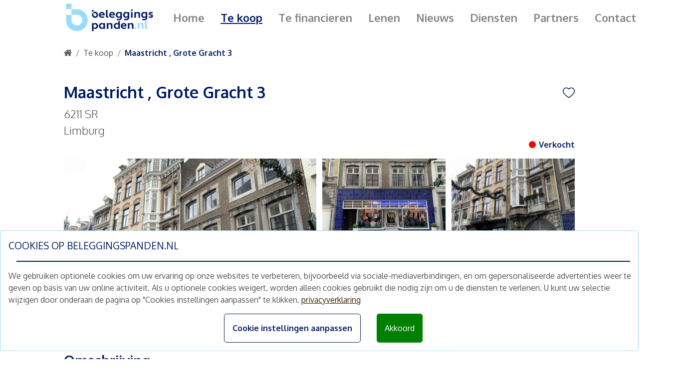

--- FILE ---
content_type: text/html; charset=utf-8
request_url: https://www.beleggingspanden.nl/nl/aanbod/nederland-maastricht-grote-gracht-3-5181
body_size: 11685
content:


<!DOCTYPE html>
<html lang="en">
<head>
    <meta charset="utf-8" />
    <meta name="viewport" content="width=device-width, initial-scale=1.0" />
    <meta property="og:title" content="Uw beleggingspand verkopen | Beleggingspanden.nl" />
    <meta property="og:type" content="website" />
    <meta property="og:description" content="Beleggingspanden.nl is al meer dan 20 jaar hét landelijke platform om beleggingsvastgoed te kopen en verkopen. Wij koppelen makelaars en eigenaren actief aan ons netwerk van 100.000 vastgoedbeleggers voor de beste deal." />
    <meta property="og:image"
          content="https://assets-eu-01.kc-usercontent.com/f415bc49-8fd1-01cf-0831-19733dbffeb8/041cd65a-4072-4281-9ec5-2959d4e7cc9a/Beleggingspanden.nl_BP%20logo%20-%20Versie%202.png?w=600&h=315&fit=crop"
          og:image:width="600"
          og:image:height="315" />
    <meta name="description" content="Beleggingspanden.nl is al meer dan 20 jaar hét landelijke platform om beleggingsvastgoed te kopen en verkopen. Wij koppelen makelaars en eigenaren actief aan ons netwerk van 100.000 vastgoedbeleggers voor de beste deal." />
    <link rel="icon" href="https://assets-eu-01.kc-usercontent.com:443/f415bc49-8fd1-01cf-0831-19733dbffeb8/92723542-a3b9-4042-8822-ee76431c9c7c/BP-ShortLogo-Navy.png?w=50&height=50&fit=crop">
    <base href="/" />

    <link rel="preconnect" href="https://cdn.jsdelivr.net" />
    <link rel="preconnect" href="https://stackpath.bootstrapcdn.com" />
    <link rel="preconnect" href="https://fonts.googleapis.com" />
    <link rel="preconnect" href="https://fonts.gstatic.com" crossorigin />

    <!-- Flaticons -->
    <link rel="stylesheet" type="text/css" href="/_content/SpringTechnologies.Blazor.UI.Listings/css/flaticon/flaticon_belegginspanden.css">

    <!--Main fonts -->
    <link href="https://fonts.googleapis.com/css2?family=Oxygen:wght@300;400;700&display=swap" rel="stylesheet" />

    <link href="https://cdn.jsdelivr.net/npm/bootstrap@5.1.3/dist/css/bootstrap.min.css" rel="stylesheet" integrity="sha384-1BmE4kWBq78iYhFldvKuhfTAU6auU8tT94WrHftjDbrCEXSU1oBoqyl2QvZ6jIW3" crossorigin="anonymous">

    <!-- Image gallery CSS -->
    <link href="https://cdn.jsdelivr.net/npm/@splidejs/splide@3.6.9/dist/css/splide.min.css" rel="stylesheet">

    <!-- Isolation css in BP -->
    <link href="Beleggingspanden.UI.styles.css" rel="stylesheet">

    <link rel="stylesheet" href="_content/DevExpress.Blazor/dx-blazor.css" />

    <!-- E164 phone -->
    <link href="_content/SpringTechnologies.Blazor.UI.Common/E164Phone.min.css" rel="stylesheet">

    <!-- CSS from VDR project-->
    <link href="_content/Syncfusion.Blazor.Themes/bootstrap5.css" rel="stylesheet" />
    <script src="_content/Syncfusion.Blazor.Core/scripts/syncfusion-blazor.min.js" type="text/javascript"></script>
    <link href="_content/SpringTechnologies.VDR.UI/css/site.css" rel="stylesheet">


    

    
        <link href="/_content/SpringTechnologies.Blazor.UI.Listings/css/public.min.css" rel="stylesheet" />
    

    <link href="_content/Blazored.Toast/blazored-toast.min.css" rel="stylesheet" />

    
        <script>
            dataLayer = [];
        </script>
        <!-- Google Tag Manager -->
        <script>
            (function (w, d, s, l, i) {
                w[l] = w[l] || []; w[l].push({
                    'gtm.start':
                        new Date().getTime(), event: 'gtm.js'
                }); var f = d.getElementsByTagName(s)[0],
                    j = d.createElement(s), dl = l != 'dataLayer' ? '&l=' + l : ''; j.async = true; j.src =
                        'https://www.googletagmanager.com/gtm.js?id=' + i + dl; f.parentNode.insertBefore(j, f);
            })(window, document, 'script', 'dataLayer', 'GTM-WDNSHLZ');</script>
    

    <script>
        window.googletag = window.googletag || { cmd: [] };
    </script>

    <!--<environment include="Production">-->
    <!-- Clarity tracking code for http://www.beleggingspanden.nl/ -->
    <!--<script type="text/javascript">
            (function (c, l, a, r, i, t, y) {
                c[a] = c[a] || function () { (c[a].q = c[a].q || []).push(arguments) };
                t = l.createElement(r); t.async = 1; t.src = "https://www.clarity.ms/tag/" + i;
                y = l.getElementsByTagName(r)[0]; y.parentNode.insertBefore(t, y);
            })(window, document, "clarity", "script", "8udvtswvqh");
        </script>
    </environment>-->

    <script>
        window.callUpload = () => {
            document.getElementById("UploadFiles").click();
        };
    </script>

    <!--Blazor:{"sequence":1,"type":"server","prerenderId":"0932ef3407f84fa4a4fb16d87d094644","descriptor":"CfDJ8EfeDVA3yPNNtP0gL7xiIhyCYc2bFuBJA2upWlvGUBpphmFIEPB0VQ3jcHRb/m0DV6BPp9atJqAJ\u002BC3\u002BpesbGyJcPzmyWPocBoVPQmoMD4tQtCvpo8C/9hjHzIOvs65SrUmpsVe2g4/gxGspdp2B/YN/fb\u002BjP\u002BDNx59/6wh\u002BjJxWsEo9MmMH21ZSz8YErNSSYkLo90awHqzqdkEOHGJ/0kLfPL6V3QllqIQB3h94pnTDvHcxrEjx2Pb\u002B3G3Re59QnyrZYihm2T4dkjyN2umsJ3v1EnZZOqAfQ8hg9v\u002Bq\u002BHLkIladh\u002B01mJz/5bPDnmD9AAObZnMudkvH1EoTxOH2pH1W4b9rTtkF4A5kjr4OtKp9UrABODz7qbUwg/6524\u002B/DTcog/rG2pMGVIwfQ2oVq\u002Bdfc8r14qHiJlyPgOw5klj3"}--><title>Te koop</title><meta property="og:url" content="https://www.beleggingspanden.nl/nl/aanbod/nederland-maastricht-grote-gracht-3-5181" b-ubuki9ykau />

    <link rel="alternate" hreflang="nl" href="https://www.beleggingspanden.nl/nl/aanbod/nederland-maastricht-grote-gracht-3-5181" b-ubuki9ykau />
    <link rel="alternate" hreflang="x-default" href="https://www.beleggingspanden.nl/nl/aanbod/nederland-maastricht-grote-gracht-3-5181" b-ubuki9ykau />

    <link rel="canonical" href="https://www.beleggingspanden.nl/nl/aanbod/nederland-maastricht-grote-gracht-3-5181" b-ubuki9ykau /><!--Blazor:{"prerenderId":"0932ef3407f84fa4a4fb16d87d094644"}-->
<script type="text/javascript">!function(T,l,y){var S=T.location,k="script",D="instrumentationKey",C="ingestionendpoint",I="disableExceptionTracking",E="ai.device.",b="toLowerCase",w="crossOrigin",N="POST",e="appInsightsSDK",t=y.name||"appInsights";(y.name||T[e])&&(T[e]=t);var n=T[t]||function(d){var g=!1,f=!1,m={initialize:!0,queue:[],sv:"5",version:2,config:d};function v(e,t){var n={},a="Browser";return n[E+"id"]=a[b](),n[E+"type"]=a,n["ai.operation.name"]=S&&S.pathname||"_unknown_",n["ai.internal.sdkVersion"]="javascript:snippet_"+(m.sv||m.version),{time:function(){var e=new Date;function t(e){var t=""+e;return 1===t.length&&(t="0"+t),t}return e.getUTCFullYear()+"-"+t(1+e.getUTCMonth())+"-"+t(e.getUTCDate())+"T"+t(e.getUTCHours())+":"+t(e.getUTCMinutes())+":"+t(e.getUTCSeconds())+"."+((e.getUTCMilliseconds()/1e3).toFixed(3)+"").slice(2,5)+"Z"}(),iKey:e,name:"Microsoft.ApplicationInsights."+e.replace(/-/g,"")+"."+t,sampleRate:100,tags:n,data:{baseData:{ver:2}}}}var h=d.url||y.src;if(h){function a(e){var t,n,a,i,r,o,s,c,u,p,l;g=!0,m.queue=[],f||(f=!0,t=h,s=function(){var e={},t=d.connectionString;if(t)for(var n=t.split(";"),a=0;a<n.length;a++){var i=n[a].split("=");2===i.length&&(e[i[0][b]()]=i[1])}if(!e[C]){var r=e.endpointsuffix,o=r?e.location:null;e[C]="https://"+(o?o+".":"")+"dc."+(r||"services.visualstudio.com")}return e}(),c=s[D]||d[D]||"",u=s[C],p=u?u+"/v2/track":d.endpointUrl,(l=[]).push((n="SDK LOAD Failure: Failed to load Application Insights SDK script (See stack for details)",a=t,i=p,(o=(r=v(c,"Exception")).data).baseType="ExceptionData",o.baseData.exceptions=[{typeName:"SDKLoadFailed",message:n.replace(/\./g,"-"),hasFullStack:!1,stack:n+"\nSnippet failed to load ["+a+"] -- Telemetry is disabled\nHelp Link: https://go.microsoft.com/fwlink/?linkid=2128109\nHost: "+(S&&S.pathname||"_unknown_")+"\nEndpoint: "+i,parsedStack:[]}],r)),l.push(function(e,t,n,a){var i=v(c,"Message"),r=i.data;r.baseType="MessageData";var o=r.baseData;return o.message='AI (Internal): 99 message:"'+("SDK LOAD Failure: Failed to load Application Insights SDK script (See stack for details) ("+n+")").replace(/\"/g,"")+'"',o.properties={endpoint:a},i}(0,0,t,p)),function(e,t){if(JSON){var n=T.fetch;if(n&&!y.useXhr)n(t,{method:N,body:JSON.stringify(e),mode:"cors"});else if(XMLHttpRequest){var a=new XMLHttpRequest;a.open(N,t),a.setRequestHeader("Content-type","application/json"),a.send(JSON.stringify(e))}}}(l,p))}function i(e,t){f||setTimeout(function(){!t&&m.core||a()},500)}var e=function(){var n=l.createElement(k);n.src=h;var e=y[w];return!e&&""!==e||"undefined"==n[w]||(n[w]=e),n.onload=i,n.onerror=a,n.onreadystatechange=function(e,t){"loaded"!==n.readyState&&"complete"!==n.readyState||i(0,t)},n}();y.ld<0?l.getElementsByTagName("head")[0].appendChild(e):setTimeout(function(){l.getElementsByTagName(k)[0].parentNode.appendChild(e)},y.ld||0)}try{m.cookie=l.cookie}catch(p){}function t(e){for(;e.length;)!function(t){m[t]=function(){var e=arguments;g||m.queue.push(function(){m[t].apply(m,e)})}}(e.pop())}var n="track",r="TrackPage",o="TrackEvent";t([n+"Event",n+"PageView",n+"Exception",n+"Trace",n+"DependencyData",n+"Metric",n+"PageViewPerformance","start"+r,"stop"+r,"start"+o,"stop"+o,"addTelemetryInitializer","setAuthenticatedUserContext","clearAuthenticatedUserContext","flush"]),m.SeverityLevel={Verbose:0,Information:1,Warning:2,Error:3,Critical:4};var s=(d.extensionConfig||{}).ApplicationInsightsAnalytics||{};if(!0!==d[I]&&!0!==s[I]){var c="onerror";t(["_"+c]);var u=T[c];T[c]=function(e,t,n,a,i){var r=u&&u(e,t,n,a,i);return!0!==r&&m["_"+c]({message:e,url:t,lineNumber:n,columnNumber:a,error:i}),r},d.autoExceptionInstrumented=!0}return m}(y.cfg);function a(){y.onInit&&y.onInit(n)}(T[t]=n).queue&&0===n.queue.length?(n.queue.push(a),n.trackPageView({})):a()}(window,document,{
src: "https://js.monitor.azure.com/scripts/b/ai.2.min.js", // The SDK URL Source
crossOrigin: "anonymous", 
cfg: { // Application Insights Configuration
    connectionString: 'InstrumentationKey=2de74e15-82e1-44cd-84f2-45ece32ed90b'
}});</script></head>
<body>
    

<app>
    <!--Blazor:{"sequence":0,"type":"server","prerenderId":"c3fba3f923d34091b90aa19756a39518","descriptor":"CfDJ8EfeDVA3yPNNtP0gL7xiIhwRqkFm7oA45Q50WHrJD2Tk/6WIyyttwxubGMRuUB8aWcU47RHbdlIxookUbcLxXyifjArWqLSRuw6Wr471uoWBO24kZM1Shov8Hy9KNwCDBX4jN0ScoVtAGha4ZoMtltZNt5hEiA9xp1Ulnx6uaIkqgkuxECFCwz1ou1eip8fCBMIJFlP9XhQO8PYX325f89io\u002BVT/ioEdxlSxf7pafuco4J89JTeHufdEdFoGGvCUNDyX9D53EOJ7aUpdCGTDemEeebOYQNR8c\u002BaXYgQ0bOY2nazm1QVh1u8j8supspyRRn\u002BJnSe1KO40m5Qrd2QJqf9GBO6SCHOxKd8w5wR8yqnVYrxGcp8h\u002BuxY2aGcJHkYE0ZLgbkFJ4n1odJYOwivNOrTDvu/Ltixq/LvRHdUBkCwVlplRER51YzNJ6DOZLRNCKftyf\u002BJWwIbRnXjt9Wzy5McUOLvrxJBOz1uARlQ8qbo\u002B81M0pyGlQmfWmxDEzBXTxGpiVwuEeCoBRxK0HTfbGy\u002BKkOtBGxCbSHqbuA9etsbY67Y4M9gi6iq/6k45PQtYXd3tfwtp17hmOebv81/XyON\u002BdnR/oNvRvqg\u002BrsxAd/Mo70Cv0QWUFk6DT84ULdyJHaqLuVaIKSkKAxdhOY/N8cT1qNsfG/Koxy8iXItxQUlP/8CetoOOCxdFnfxsUWvBuA5fCTj4AgGluOdjbWblI\u002B5\u002B8Wbtn3k0cgpZhU\u002BKcjBx4FXgrElfj5wbm4\u002BKXqDlkaJZ7Kj4E3VvTH5xLqvOil7jQk9HxTgj0qIHXSNLzhNgyxN6TNSELJUKwsMNeO\u002BfVlue69NMrx1kBn\u002By8e4fhQ="}-->
                    <div class="container-fluid ">
        <nav class="navbar navbar-expand-lg sticky-top background-primary-white"><a class="navbar-brand" href="/nl/"><div class="d-none d-lg-block"><img src="https://assets-eu-01.kc-usercontent.com/f415bc49-8fd1-01cf-0831-19733dbffeb8/041cd65a-4072-4281-9ec5-2959d4e7cc9a/Beleggingspanden.nl_BP%20logo%20-%20Versie%202.png?w=187&fit=clip" width="187" height="60" alt="Beleggingspanden.com | Logo navmenu" loading="lazy"></div>
        
        <div class="d-block d-lg-none"><img src="https://assets-eu-01.kc-usercontent.com/f415bc49-8fd1-01cf-0831-19733dbffeb8/92723542-a3b9-4042-8822-ee76431c9c7c/BP-ShortLogo-Navy.png?w=100&h=100&fit=clip" width="50" height="62" alt="Beleggingspanden.com | Logo navmenu" loading="lazy" class="nav__logo"></div></a>

    
    <div class="d-flex align-items-center"><div class="d-block d-lg-none"><div class="d-flex align-items-center"><a href="/nl/inloggen" class="link-primary fw-bold">Inloggen</a></div></div>

        
        <button class="navbar-toggler background-primary-blue ms-2" type="button" data-toggle="collapse" data-target="#navbarToggler" aria-controls="navbarToggler" aria-expanded="false" aria-label="Toggle navigation"><span><i class="flaticon-menu text-primary-white"></i></span></button></div>

    
    <div class="navbar-collapse"><ul class="navbar-nav"><li class="nav-item"><a href="/nl/" class="nav-link">Home</a></li>
            <li class="nav-item"><a href="/nl/aanbod" class="nav-link active">Te koop</a></li><li class="nav-item"><a href="/nl/financiering-aanvragen" class="nav-link">Lenen</a></li>
            <li class="nav-item"><a href="/nl/nieuws" class="nav-link">Nieuws</a></li>
            <li class="nav-item"><a href="/nl/diensten" class="nav-link">Diensten</a></li>
            <li class="nav-item"><a href="/nl/partners" class="nav-link">Partners</a></li>
            <li class="nav-item"><a href="/nl/contact" class="nav-link">Contact</a></li>

            <li class="nav-item"></li>


            <li class="nav-item"><div class="d-none d-lg-block"><a href="/nl/inloggen" class="btn btn-secondary">Inloggen</a></div></li></ul></div>

    
    <div class="modal  modal__nav" tabindex="-1" role="dialog" style="display:none; overflow-y: auto;"><div class="modal__nav-dialog modal-dialog" role="document"><div class="modal__nav-content modal-content"><div class="modal__nav-body modal-body"><div class="text-end"><button type="button" class="modal__nav-button close" data-dismiss="modal" aria-label="Close"><span aria-hidden="true" class="text-primary-white">x</span></button></div>
                <div><div class="d-block d-lg-none"><ul class="navbar-nav"><li class="nav-item"><a href="/nl/" class="nav-link"><i class="flaticon-home-2 mx-2"></i>
                            Home</a></li>
                    <li class="nav-item"><a href="/nl/aanbod" class="nav-link active"><i class="flaticon-search mx-2"></i>
                            Te koop</a></li><li class="nav-item"><a href="/nl/financiering-aanvragen" class="nav-link"><i class="flaticon-real-estate mx-2"></i>
                            Lenen</a></li>
                    <li class="nav-item"><a href="/nl/nieuws" class="nav-link"><i class="flaticon-news mx-2"></i>
                            Nieuws</a></li>
                    <li class="nav-item"><a href="/nl/diensten" class="nav-link"><i class="flaticon-sale mx-2"></i>
                            Diensten</a></li>
                    <li class="nav-item"><a href="/nl/partners" class="nav-link"><i class="flaticon-deal mx-2"></i>
                            Partners</a></li>
                    <li class="nav-item"><a href="/nl/contact" class="nav-link"><i class="flaticon-contact mx-2"></i>
                            Contact</a></li>
                    </ul></div></div></div></div></div></div>


<div class="modal-backdrop fade " style="display: none"></div></nav>

<div><div id="chat-btn" class="floating-chat pointer"><i class="flaticon-message text-primary-blue text-primary-4xxl"></i></div></div>
        <div>





<div id="building-details" b-ubuki9ykau><div class="container__body" b-ubuki9ykau><div class="row px-0 py-4"><nav aria-label="breadcrumb"><ol class="breadcrumb justify-content-start align-items-center m-0"><li class="breadcrumb-item"><a href="/" class="text-primary-m"><i class="d-flex flaticon-home"></i></a></li>
            <li class="breadcrumb-item"><a href="/nl/aanbod" class="text-primary-m fw-bold text-primary-blue">Te koop</a></li></ol></nav></div></div><div class="d-flex justify-content-center"><div class="spinner-border" role="status"><span class="visually-hidden">Loading...</span></div></div></div></div>
        <div class="fixed-bottom">

            
            

            <div class="rz-notification" style="position:fixed;z-index:1002;top:100px;float:right;right:10px;">
</div>
            
            </div>
        <div class="footer background-primary-blue" b-t9rkj6dyf7><div class="container__body pt-4 mb-4" b-t9rkj6dyf7><div class="row align-items-center" b-t9rkj6dyf7><div class="col-xl-1 col-lg-12 col-md-12 col-sm-12 col-12" b-t9rkj6dyf7><div class="d-none d-xl-block" b-t9rkj6dyf7><a href="/" b-u21va6tb8r><img src="https://assets-eu-01.kc-usercontent.com/f415bc49-8fd1-01cf-0831-19733dbffeb8/ff1b8348-3bff-496c-8ae3-3d2ce7344a2e/BP-ShortLogo-Blue.png?w=100&amp;h=100&amp;fit=clip" alt="beleggingspanden.nl | Footer logo" width="50" height="62" loading="lazy" class="footer__logo" b-u21va6tb8r /></a></div></div>
            <div class="col-xl-8 col-lg-12 col-md-12 col-sm-12 col-12" b-t9rkj6dyf7><h3 class="text-primary-white text-primary-xl fw-bold" b-t9rkj6dyf7>Schrijf je nu in en ontvang wekelijks ons nieuwe aanbod vastgoedbeleggingen.</h3></div>
            <div class="col-xl-3 col-lg-12 col-md-12 col-sm-12 col-12" b-t9rkj6dyf7><button class="btn footer-button-blue" b-t9rkj6dyf7>Abonneren</button></div></div></div>
    <div class="container__body pb-4" b-t9rkj6dyf7><div class="row" b-t9rkj6dyf7><div class="col-xl-4 col-lg-12" b-t9rkj6dyf7><div class="d-flex" b-t9rkj6dyf7><div class="flex-column me-5" b-t9rkj6dyf7><div class="mb-2" b-t9rkj6dyf7><a href="/nl/" class="link-primary-white fw-bold" b-t9rkj6dyf7>Home</a></div>
                        <div class="my-2" b-t9rkj6dyf7><a href="/nl/aanbod" class="link-primary-white fw-bold" b-t9rkj6dyf7>Te koop</a></div>
                        <div class="my-2" b-t9rkj6dyf7><a href="/nl/nieuws" class="link-primary-white fw-bold" b-t9rkj6dyf7>Nieuws</a></div>
                        <div class="my-2" b-t9rkj6dyf7><a href="/nl/financiering-aanvragen" class="link-primary-white fw-bold" b-t9rkj6dyf7>Lenen</a></div>
                        <div class="my-2" b-t9rkj6dyf7><a href="/nl/diensten" class="link-primary-white fw-bold" b-t9rkj6dyf7>Diensten</a></div>
                        <div class="my-2" b-t9rkj6dyf7><a href="/nl/partners" class="link-primary-white fw-bold" b-t9rkj6dyf7>Partners</a></div>
                        <div class="my-2" b-t9rkj6dyf7><a href="/nl/contact" class="link-primary-white fw-bold" b-t9rkj6dyf7>Contact</a></div>
                        <div class="d-block d-xl-none" b-t9rkj6dyf7><a href="/" b-u21va6tb8r><img src="https://assets-eu-01.kc-usercontent.com/f415bc49-8fd1-01cf-0831-19733dbffeb8/ff1b8348-3bff-496c-8ae3-3d2ce7344a2e/BP-ShortLogo-Blue.png?w=100&amp;h=100&amp;fit=clip" alt="beleggingspanden.nl | Footer logo" width="50" height="62" loading="lazy" class="footer__logo" b-u21va6tb8r /></a></div></div>
                    <div b-t9rkj6dyf7><div class="footer__office-address" b-t9rkj6dyf7><p>Bos en Lommerplantsoen 1</p>
<p>1055 AA &nbsp;Amsterdam</p></div><div class="my-2" b-t9rkj6dyf7><a href="tel:&#x2B;31  30 225 31 12" class="link-primary-white" b-t9rkj6dyf7>&#x2B;31 (0) 30 225 31 12</a></div><div class="my-2" b-t9rkj6dyf7><a href="mailto: info@beleggingspanden.nl" class="link-primary-white" b-t9rkj6dyf7>info@beleggingspanden.nl</a></div><div class="footer__social-icons d-flex" b-t9rkj6dyf7><div class="footer__social-icons d-flex" b-u21va6tb8r><a href="https://www.linkedin.com/company/509667/" target="_blank" rel="noreferrer" class="footer__social-link" b-u21va6tb8r><i class="flaticon-linkedin-round" b-u21va6tb8r></i></a>
            <a href="https://www.facebook.com/beleggingspand" target="_blank" rel="noreferrer" class="footer__social-link" b-u21va6tb8r><i class="flaticon-facebook-1" b-u21va6tb8r></i></a>
            <a href="https://www.instagram.com/beleggingspanden.nl/" target="_blank" rel="noreferrer" class="footer__social-link" b-u21va6tb8r><i class="flaticon-instagram" b-u21va6tb8r></i></a></div></div>
                        <div class="d-block d-xl-none mt-4" b-t9rkj6dyf7><h3 class="text-primary-white text-primary-m fw-bold" b-u21va6tb8r>Snelkoppelingen</h3>
        <div class="row"><div class="col-xl-5 col-lg-12 col-md-12 col-sm-12 col-12"><div class="text-primary-white text-primary-s fw-bold my-2">Populaire steden</div></div>

    
    <div class="col-xl-4 col-lg-12 col-md-12 col-sm-12 col-12"><div class="text-primary-white text-primary-s fw-bold my-2">Soort vastgoed</div>
        <div class="my-2"><a href="/nl/aanbod/soort/bedrijfspand" class="link-primary-white text-primary-s">Bedrijfspand kopen</a></div>
        <div class="my-2"><a href="/nl/aanbod/soort/winkelpand" class="link-primary-white text-primary-s">Winkelpand kopen</a></div>
        <div class="my-2"><a href="/nl/aanbod/soort/kantoorpand" class="link-primary-white text-primary-s">Kantoorpand kopen</a></div>
        <div class="my-2"><a href="/nl/aanbod/soort/kamerverhuurpand" class="link-primary-white text-primary-s">Kamerverhuurpand kopen</a></div>
        <div class="my-2"><a href="/nl/aanbod/soort/horecapand" class="link-primary-white text-primary-s">Horecapand kopen</a></div></div>

    
    <div class="col-xl-3 col-lg-12 col-md-12 col-sm-12 col-12"><div class="text-primary-white text-primary-s fw-bold my-2">Overig</div>
        <div class="my-2"><a href="/nl/diensten" class="link-primary-white text-primary-s">Diensten</a></div>
        <div class="my-2"><a href="/nl/waardebepaling" class="link-primary-white text-primary-s">Gratis waardebepaling</a></div>
        <div class="my-2"><a href="/nl/financiering-aanvragen" class="link-primary-white text-primary-s">Lenen</a></div>
        <div class="my-2"><a href="/nl/vastgoedmarketing" class="link-primary-white text-primary-s">Marketing advies</a></div></div></div></div></div></div></div>
            <div class="col-xl-8 col-lg-12" b-t9rkj6dyf7><div class="d-none d-xl-block" b-t9rkj6dyf7><h3 class="text-primary-white text-primary-m fw-bold" b-u21va6tb8r>Snelkoppelingen</h3>
        <div class="row"><div class="col-xl-5 col-lg-12 col-md-12 col-sm-12 col-12"><div class="text-primary-white text-primary-s fw-bold my-2">Populaire steden</div></div>

    
    <div class="col-xl-4 col-lg-12 col-md-12 col-sm-12 col-12"><div class="text-primary-white text-primary-s fw-bold my-2">Soort vastgoed</div>
        <div class="my-2"><a href="/nl/aanbod/soort/bedrijfspand" class="link-primary-white text-primary-s">Bedrijfspand kopen</a></div>
        <div class="my-2"><a href="/nl/aanbod/soort/winkelpand" class="link-primary-white text-primary-s">Winkelpand kopen</a></div>
        <div class="my-2"><a href="/nl/aanbod/soort/kantoorpand" class="link-primary-white text-primary-s">Kantoorpand kopen</a></div>
        <div class="my-2"><a href="/nl/aanbod/soort/kamerverhuurpand" class="link-primary-white text-primary-s">Kamerverhuurpand kopen</a></div>
        <div class="my-2"><a href="/nl/aanbod/soort/horecapand" class="link-primary-white text-primary-s">Horecapand kopen</a></div></div>

    
    <div class="col-xl-3 col-lg-12 col-md-12 col-sm-12 col-12"><div class="text-primary-white text-primary-s fw-bold my-2">Overig</div>
        <div class="my-2"><a href="/nl/diensten" class="link-primary-white text-primary-s">Diensten</a></div>
        <div class="my-2"><a href="/nl/waardebepaling" class="link-primary-white text-primary-s">Gratis waardebepaling</a></div>
        <div class="my-2"><a href="/nl/financiering-aanvragen" class="link-primary-white text-primary-s">Lenen</a></div>
        <div class="my-2"><a href="/nl/vastgoedmarketing" class="link-primary-white text-primary-s">Marketing advies</a></div></div></div></div></div></div></div>
    <div class="container__body py-3" b-t9rkj6dyf7><div class="d-none d-md-block" b-t9rkj6dyf7><div class="text-center" b-u21va6tb8r><span class="text-primary-white text-primary-s fw-bold" b-u21va6tb8r>&#xA9;2026 beleggingspanden.nl |</span><a href="/nl/algemene-voorwaarden" target="_blank" class="link-primary-white text-primary-s fw-bold" b-u21va6tb8r>Algemene voorwaarden |</a><a href="/nl/privacyverklaring" target="_blank" class="link-primary-white text-primary-s fw-bold" b-u21va6tb8r>Privacyverklaring |</a><a href="/nl/disclaimer" target="_blank" class="link-primary-white text-primary-s fw-bold" b-u21va6tb8r>Disclaimer</a></div></div>
        <div class="d-block d-md-none" b-t9rkj6dyf7><div class="pb-5" b-u21va6tb8r><div class="text-primary-white text-primary-s fw-bold" b-u21va6tb8r>&#xA9;2026 beleggingspanden.nl</div>
            <div class="text-start" b-u21va6tb8r><a href="/nl/algemene-voorwaarden" target="_blank" class="link-primary-white text-primary-xs fw-bold" b-u21va6tb8r>Algemene voorwaarden</a><a href="/nl/privacyverklaring" target="_blank" class="link-primary-white text-primary-xs fw-bold" b-u21va6tb8r> | Privacyverklaring</a><a href="/nl/disclaimer" target="_blank" class="link-primary-white text-primary-xs fw-bold" b-u21va6tb8r> | Disclaimer</a></div></div></div></div></div></div>
        <!--Blazor:{"prerenderId":"c3fba3f923d34091b90aa19756a39518"}-->
</app>

    
        <!-- Google Tag Manager (noscript) -->
        <noscript>
            <iframe src="https://www.googletagmanager.com/ns.html?id=GTM-WDNSHLZ"
                    height="0" width="0" style="display:none;visibility:hidden"></iframe>
        </noscript>
        <!-- End Google Tag Manager (noscript) -->
    


    <div id="blazor-error-ui">
        
            An error has occurred. This application may no longer respond until reloaded.
        
        
    </div>


    <!-- Start of LiveChat (www.livechatinc.com) code -->
    <script>
        window.__lc = window.__lc || {};
        window.__lc.license = 18568101;
        ; (function (n, t, c) { function i(n) { return e._h ? e._h.apply(null, n) : e._q.push(n) } var e = { _q: [], _h: null, _v: "2.0", on: function () { i(["on", c.call(arguments)]) }, once: function () { i(["once", c.call(arguments)]) }, off: function () { i(["off", c.call(arguments)]) }, get: function () { if (!e._h) throw new Error("[LiveChatWidget] You can't use getters before load."); return i(["get", c.call(arguments)]) }, call: function () { i(["call", c.call(arguments)]) }, init: function () { var n = t.createElement("script"); n.async = !0, n.type = "text/javascript", n.src = "https://cdn.livechatinc.com/tracking.js", t.head.appendChild(n) } }; !n.__lc.asyncInit && e.init(), n.LiveChatWidget = n.LiveChatWidget || e }(window, document, [].slice))
        LiveChatWidget.call("hide");
    </script>
    <noscript><a href="https://www.livechatinc.com/chat-with/18568101/" rel="nofollow">Chat with us</a>, powered by <a href="https://www.livechatinc.com/?welcome" rel="noopener nofollow" target="_blank">LiveChat</a></noscript>
    <!-- End of LiveChat code -->
    <script>
        window.runCaptcha = function (actionname) {
            return new Promise((resolve, reject) => {
                grecaptcha.ready(function () {
                    grecaptcha.execute('6LdgqNsZAAAAABAlKBfFwpvRrXZMUGhJwHTNjySV', { action: actionname })
                        .then(function (token) {

                            resolve(token);
                        });
                });

            });
        };

    </script>

    <script>
        window.cookieExtensions = {
            WriteCookie: function (name, value, days) {
                var expires;
                if (days) {
                    var date = new Date();
                    date.setTime(date.getTime() + (days * 24 * 60 * 60 * 1000));
                    expires = "; expires=" + date.toGMTString();
                }
                else {
                    expires = "";
                }
                document.cookie = name + "=" + value + expires + "; path=/";
            },
            PushDataLayer: function (consentName) {
                dataLayer.push({ 'event': consentName });
            },
            AcceptAllCookies: function () {
                dataLayer.push({ 'event': 'OnGAConsent' });
                dataLayer.push({ 'event': 'OnFBConsent' });
                var cookieBanner = document.getElementById("cookieConsent")
                cookieBanner.style.display = "none";
            },
            EnableCookieSettings: function () {
                var cookieOptions = document.getElementById("cookie-options");
                if (cookieOptions.style.display == "none") {
                    cookieOptions.style.display = "block";
                    var manageCookieBtn = document.getElementById("manage-cookies");
                    manageCookieBtn.innerHTML = "USE DEFAULT SETTINGS"
                    var acceptBtn = document.getElementById("accept-cookies");
                    acceptBtn.style.display = "block";
                    var acceptAllBtn = document.getElementById("accept-all-cookies");
                    acceptAllBtn.style.display = "none";
                    acceptBtn.addEventListener("click", function () {
                        var gaCookie = document.getElementById("ga-cookie");
                        if (gaCookie.checked) {
                            dataLayer.push({ 'event': 'OnGAConsent' });
                            dataLayer.push({ 'event': 'OnFBConsent' });
                        }
                        var cookieBanner = document.getElementById("cookieConsent")
                        cookieBanner.style.display = "none";
                    });
                } else {
                    cookieOptions.style.display = "none";
                    var manageCookieBtn = document.getElementById("manage-cookies");
                    manageCookieBtn.innerHTML = "ADJUST COOKIE SETTINGS"
                    var acceptBtn = document.getElementById("accept-cookies");
                    acceptBtn.style.display = "none";
                    var acceptAllBtn = document.getElementById("accept-all-cookies");
                    acceptAllBtn.style.display = "block";

                }

            }

        }
    </script>

    <script>
        window.gtagExtensions_setUserId = function (userId) {
            gtag('set', { 'user_id': userId })
        }; // Set the user ID using signed-in user_id.

        window.gtagExtensions_unsetUserId = function (userId) {
            gtag('set', { 'user_id': userId }); // Set the user ID using signed-in user_id.
        };

    </script>

    <script type="text/javascript">
        _linkedin_partner_id = "2417594";
        window._linkedin_data_partner_ids = window._linkedin_data_partner_ids || [];
        window._linkedin_data_partner_ids.push(_linkedin_partner_id);
    </script>
    <script type="text/javascript">
        (function (l) {
            if (!l) {
                window.lintrk = function (a, b) { window.lintrk.q.push([a, b]) };
                window.lintrk.q = []
            }
            var s = document.getElementsByTagName("script")[0];
            var b = document.createElement("script");
            b.type = "text/javascript"; b.async = true;
            b.src = "https://snap.licdn.com/li.lms-analytics/insight.min.js";
            s.parentNode.insertBefore(b, s);
        })(window.lintrk);
    </script>
    <noscript>
        <img height="1" width="1" style="display:none;" alt="" src="https://px.ads.linkedin.com/collect/?pid=2417594&fmt=gif" />
    </noscript>

    <script async src="https://securepubads.g.doubleclick.net/tag/js/gpt.js"></script>

    <!--bootstrap dependencies-->
    <script src="https://cdn.jsdelivr.net/npm/bootstrap@5.1.3/dist/js/bootstrap.bundle.min.js" integrity="sha384-ka7Sk0Gln4gmtz2MlQnikT1wXgYsOg+OMhuP+IlRH9sENBO0LRn5q+8nbTov4+1p" crossorigin="anonymous"></script>

    <!-- Image gallery JS -->
    <script src="https://cdn.jsdelivr.net/npm/@splidejs/splide@3.6.9/dist/js/splide.min.js"></script>
    <script src="js/splidejs.min.js"></script>
    <script src="js/modal.min.js"></script>
    <script src="js/openUrl.js"></script>


    <script defer src="https://www.google.com/recaptcha/api.js?render=6LdgqNsZAAAAABAlKBfFwpvRrXZMUGhJwHTNjySV"></script>

    <div id="components-reconnect-modal"></div>

    <script src="_framework/blazor.server.js"></script>
    <script src="_content/Blazor-Analytics/blazor-analytics.js"></script>

    <!-- E164 phone -->
    <script src="_content/SpringTechnologies.Blazor.UI.Common/E164Phone.min.js"></script>

    <script src="js/scroll-to-id.js"></script>
    <script src="js/tooltips.js"></script>
    <script src="/_content/BlazorInputFile/inputfile.js"></script>

    <!-- VDR -->
    <script src="/_content/SpringTechnologies.VDR.UI/js/canvas.js?v=HxGtRJ8N1-jB74BrjOG6cHo48LkifQPhBiSD_6BlX6Q"></script>
    <script src="/_content/SpringTechnologies.VDR.UI/js/device.js?v=IJzqU2L1u6WEoJEn06kjoAQGHzSrbCjmdCQpQUc78cQ"></script>
    <script src="/_content/SpringTechnologies.VDR.UI/js/bootstrap-modal.js?v=AXatAaffx0dCgyAJq0pt1eY8n_UkCIwFTFhxT937Uy4"></script>
    <script src="/_content/SpringTechnologies.VDR.UI/js/download.js?v=R5d9r6NGPze5J20V1ZK3ibYhh55unVv19jpvkrzuEXY"></script>
    <script src="/_content/SpringTechnologies.VDR.UI/js/drop-zone.js?v=GXHr232RFp42FE7pGNNAfrzwSgew6QTzV3WSJGwgWvM"></script>
    <script src="/_content/SpringTechnologies.VDR.UI/lib/pdf.js/pdf.min.js?v=dbOixpbOZzK99YC9EBPohJp37dzRBPMwxP9nw46ncxw"></script>
</body>
</html>


--- FILE ---
content_type: text/html; charset=utf-8
request_url: https://www.google.com/recaptcha/api2/anchor?ar=1&k=6LdgqNsZAAAAABAlKBfFwpvRrXZMUGhJwHTNjySV&co=aHR0cHM6Ly93d3cuYmVsZWdnaW5nc3BhbmRlbi5ubDo0NDM.&hl=en&v=N67nZn4AqZkNcbeMu4prBgzg&size=invisible&anchor-ms=20000&execute-ms=30000&cb=72zaoy9dxq8f
body_size: 48752
content:
<!DOCTYPE HTML><html dir="ltr" lang="en"><head><meta http-equiv="Content-Type" content="text/html; charset=UTF-8">
<meta http-equiv="X-UA-Compatible" content="IE=edge">
<title>reCAPTCHA</title>
<style type="text/css">
/* cyrillic-ext */
@font-face {
  font-family: 'Roboto';
  font-style: normal;
  font-weight: 400;
  font-stretch: 100%;
  src: url(//fonts.gstatic.com/s/roboto/v48/KFO7CnqEu92Fr1ME7kSn66aGLdTylUAMa3GUBHMdazTgWw.woff2) format('woff2');
  unicode-range: U+0460-052F, U+1C80-1C8A, U+20B4, U+2DE0-2DFF, U+A640-A69F, U+FE2E-FE2F;
}
/* cyrillic */
@font-face {
  font-family: 'Roboto';
  font-style: normal;
  font-weight: 400;
  font-stretch: 100%;
  src: url(//fonts.gstatic.com/s/roboto/v48/KFO7CnqEu92Fr1ME7kSn66aGLdTylUAMa3iUBHMdazTgWw.woff2) format('woff2');
  unicode-range: U+0301, U+0400-045F, U+0490-0491, U+04B0-04B1, U+2116;
}
/* greek-ext */
@font-face {
  font-family: 'Roboto';
  font-style: normal;
  font-weight: 400;
  font-stretch: 100%;
  src: url(//fonts.gstatic.com/s/roboto/v48/KFO7CnqEu92Fr1ME7kSn66aGLdTylUAMa3CUBHMdazTgWw.woff2) format('woff2');
  unicode-range: U+1F00-1FFF;
}
/* greek */
@font-face {
  font-family: 'Roboto';
  font-style: normal;
  font-weight: 400;
  font-stretch: 100%;
  src: url(//fonts.gstatic.com/s/roboto/v48/KFO7CnqEu92Fr1ME7kSn66aGLdTylUAMa3-UBHMdazTgWw.woff2) format('woff2');
  unicode-range: U+0370-0377, U+037A-037F, U+0384-038A, U+038C, U+038E-03A1, U+03A3-03FF;
}
/* math */
@font-face {
  font-family: 'Roboto';
  font-style: normal;
  font-weight: 400;
  font-stretch: 100%;
  src: url(//fonts.gstatic.com/s/roboto/v48/KFO7CnqEu92Fr1ME7kSn66aGLdTylUAMawCUBHMdazTgWw.woff2) format('woff2');
  unicode-range: U+0302-0303, U+0305, U+0307-0308, U+0310, U+0312, U+0315, U+031A, U+0326-0327, U+032C, U+032F-0330, U+0332-0333, U+0338, U+033A, U+0346, U+034D, U+0391-03A1, U+03A3-03A9, U+03B1-03C9, U+03D1, U+03D5-03D6, U+03F0-03F1, U+03F4-03F5, U+2016-2017, U+2034-2038, U+203C, U+2040, U+2043, U+2047, U+2050, U+2057, U+205F, U+2070-2071, U+2074-208E, U+2090-209C, U+20D0-20DC, U+20E1, U+20E5-20EF, U+2100-2112, U+2114-2115, U+2117-2121, U+2123-214F, U+2190, U+2192, U+2194-21AE, U+21B0-21E5, U+21F1-21F2, U+21F4-2211, U+2213-2214, U+2216-22FF, U+2308-230B, U+2310, U+2319, U+231C-2321, U+2336-237A, U+237C, U+2395, U+239B-23B7, U+23D0, U+23DC-23E1, U+2474-2475, U+25AF, U+25B3, U+25B7, U+25BD, U+25C1, U+25CA, U+25CC, U+25FB, U+266D-266F, U+27C0-27FF, U+2900-2AFF, U+2B0E-2B11, U+2B30-2B4C, U+2BFE, U+3030, U+FF5B, U+FF5D, U+1D400-1D7FF, U+1EE00-1EEFF;
}
/* symbols */
@font-face {
  font-family: 'Roboto';
  font-style: normal;
  font-weight: 400;
  font-stretch: 100%;
  src: url(//fonts.gstatic.com/s/roboto/v48/KFO7CnqEu92Fr1ME7kSn66aGLdTylUAMaxKUBHMdazTgWw.woff2) format('woff2');
  unicode-range: U+0001-000C, U+000E-001F, U+007F-009F, U+20DD-20E0, U+20E2-20E4, U+2150-218F, U+2190, U+2192, U+2194-2199, U+21AF, U+21E6-21F0, U+21F3, U+2218-2219, U+2299, U+22C4-22C6, U+2300-243F, U+2440-244A, U+2460-24FF, U+25A0-27BF, U+2800-28FF, U+2921-2922, U+2981, U+29BF, U+29EB, U+2B00-2BFF, U+4DC0-4DFF, U+FFF9-FFFB, U+10140-1018E, U+10190-1019C, U+101A0, U+101D0-101FD, U+102E0-102FB, U+10E60-10E7E, U+1D2C0-1D2D3, U+1D2E0-1D37F, U+1F000-1F0FF, U+1F100-1F1AD, U+1F1E6-1F1FF, U+1F30D-1F30F, U+1F315, U+1F31C, U+1F31E, U+1F320-1F32C, U+1F336, U+1F378, U+1F37D, U+1F382, U+1F393-1F39F, U+1F3A7-1F3A8, U+1F3AC-1F3AF, U+1F3C2, U+1F3C4-1F3C6, U+1F3CA-1F3CE, U+1F3D4-1F3E0, U+1F3ED, U+1F3F1-1F3F3, U+1F3F5-1F3F7, U+1F408, U+1F415, U+1F41F, U+1F426, U+1F43F, U+1F441-1F442, U+1F444, U+1F446-1F449, U+1F44C-1F44E, U+1F453, U+1F46A, U+1F47D, U+1F4A3, U+1F4B0, U+1F4B3, U+1F4B9, U+1F4BB, U+1F4BF, U+1F4C8-1F4CB, U+1F4D6, U+1F4DA, U+1F4DF, U+1F4E3-1F4E6, U+1F4EA-1F4ED, U+1F4F7, U+1F4F9-1F4FB, U+1F4FD-1F4FE, U+1F503, U+1F507-1F50B, U+1F50D, U+1F512-1F513, U+1F53E-1F54A, U+1F54F-1F5FA, U+1F610, U+1F650-1F67F, U+1F687, U+1F68D, U+1F691, U+1F694, U+1F698, U+1F6AD, U+1F6B2, U+1F6B9-1F6BA, U+1F6BC, U+1F6C6-1F6CF, U+1F6D3-1F6D7, U+1F6E0-1F6EA, U+1F6F0-1F6F3, U+1F6F7-1F6FC, U+1F700-1F7FF, U+1F800-1F80B, U+1F810-1F847, U+1F850-1F859, U+1F860-1F887, U+1F890-1F8AD, U+1F8B0-1F8BB, U+1F8C0-1F8C1, U+1F900-1F90B, U+1F93B, U+1F946, U+1F984, U+1F996, U+1F9E9, U+1FA00-1FA6F, U+1FA70-1FA7C, U+1FA80-1FA89, U+1FA8F-1FAC6, U+1FACE-1FADC, U+1FADF-1FAE9, U+1FAF0-1FAF8, U+1FB00-1FBFF;
}
/* vietnamese */
@font-face {
  font-family: 'Roboto';
  font-style: normal;
  font-weight: 400;
  font-stretch: 100%;
  src: url(//fonts.gstatic.com/s/roboto/v48/KFO7CnqEu92Fr1ME7kSn66aGLdTylUAMa3OUBHMdazTgWw.woff2) format('woff2');
  unicode-range: U+0102-0103, U+0110-0111, U+0128-0129, U+0168-0169, U+01A0-01A1, U+01AF-01B0, U+0300-0301, U+0303-0304, U+0308-0309, U+0323, U+0329, U+1EA0-1EF9, U+20AB;
}
/* latin-ext */
@font-face {
  font-family: 'Roboto';
  font-style: normal;
  font-weight: 400;
  font-stretch: 100%;
  src: url(//fonts.gstatic.com/s/roboto/v48/KFO7CnqEu92Fr1ME7kSn66aGLdTylUAMa3KUBHMdazTgWw.woff2) format('woff2');
  unicode-range: U+0100-02BA, U+02BD-02C5, U+02C7-02CC, U+02CE-02D7, U+02DD-02FF, U+0304, U+0308, U+0329, U+1D00-1DBF, U+1E00-1E9F, U+1EF2-1EFF, U+2020, U+20A0-20AB, U+20AD-20C0, U+2113, U+2C60-2C7F, U+A720-A7FF;
}
/* latin */
@font-face {
  font-family: 'Roboto';
  font-style: normal;
  font-weight: 400;
  font-stretch: 100%;
  src: url(//fonts.gstatic.com/s/roboto/v48/KFO7CnqEu92Fr1ME7kSn66aGLdTylUAMa3yUBHMdazQ.woff2) format('woff2');
  unicode-range: U+0000-00FF, U+0131, U+0152-0153, U+02BB-02BC, U+02C6, U+02DA, U+02DC, U+0304, U+0308, U+0329, U+2000-206F, U+20AC, U+2122, U+2191, U+2193, U+2212, U+2215, U+FEFF, U+FFFD;
}
/* cyrillic-ext */
@font-face {
  font-family: 'Roboto';
  font-style: normal;
  font-weight: 500;
  font-stretch: 100%;
  src: url(//fonts.gstatic.com/s/roboto/v48/KFO7CnqEu92Fr1ME7kSn66aGLdTylUAMa3GUBHMdazTgWw.woff2) format('woff2');
  unicode-range: U+0460-052F, U+1C80-1C8A, U+20B4, U+2DE0-2DFF, U+A640-A69F, U+FE2E-FE2F;
}
/* cyrillic */
@font-face {
  font-family: 'Roboto';
  font-style: normal;
  font-weight: 500;
  font-stretch: 100%;
  src: url(//fonts.gstatic.com/s/roboto/v48/KFO7CnqEu92Fr1ME7kSn66aGLdTylUAMa3iUBHMdazTgWw.woff2) format('woff2');
  unicode-range: U+0301, U+0400-045F, U+0490-0491, U+04B0-04B1, U+2116;
}
/* greek-ext */
@font-face {
  font-family: 'Roboto';
  font-style: normal;
  font-weight: 500;
  font-stretch: 100%;
  src: url(//fonts.gstatic.com/s/roboto/v48/KFO7CnqEu92Fr1ME7kSn66aGLdTylUAMa3CUBHMdazTgWw.woff2) format('woff2');
  unicode-range: U+1F00-1FFF;
}
/* greek */
@font-face {
  font-family: 'Roboto';
  font-style: normal;
  font-weight: 500;
  font-stretch: 100%;
  src: url(//fonts.gstatic.com/s/roboto/v48/KFO7CnqEu92Fr1ME7kSn66aGLdTylUAMa3-UBHMdazTgWw.woff2) format('woff2');
  unicode-range: U+0370-0377, U+037A-037F, U+0384-038A, U+038C, U+038E-03A1, U+03A3-03FF;
}
/* math */
@font-face {
  font-family: 'Roboto';
  font-style: normal;
  font-weight: 500;
  font-stretch: 100%;
  src: url(//fonts.gstatic.com/s/roboto/v48/KFO7CnqEu92Fr1ME7kSn66aGLdTylUAMawCUBHMdazTgWw.woff2) format('woff2');
  unicode-range: U+0302-0303, U+0305, U+0307-0308, U+0310, U+0312, U+0315, U+031A, U+0326-0327, U+032C, U+032F-0330, U+0332-0333, U+0338, U+033A, U+0346, U+034D, U+0391-03A1, U+03A3-03A9, U+03B1-03C9, U+03D1, U+03D5-03D6, U+03F0-03F1, U+03F4-03F5, U+2016-2017, U+2034-2038, U+203C, U+2040, U+2043, U+2047, U+2050, U+2057, U+205F, U+2070-2071, U+2074-208E, U+2090-209C, U+20D0-20DC, U+20E1, U+20E5-20EF, U+2100-2112, U+2114-2115, U+2117-2121, U+2123-214F, U+2190, U+2192, U+2194-21AE, U+21B0-21E5, U+21F1-21F2, U+21F4-2211, U+2213-2214, U+2216-22FF, U+2308-230B, U+2310, U+2319, U+231C-2321, U+2336-237A, U+237C, U+2395, U+239B-23B7, U+23D0, U+23DC-23E1, U+2474-2475, U+25AF, U+25B3, U+25B7, U+25BD, U+25C1, U+25CA, U+25CC, U+25FB, U+266D-266F, U+27C0-27FF, U+2900-2AFF, U+2B0E-2B11, U+2B30-2B4C, U+2BFE, U+3030, U+FF5B, U+FF5D, U+1D400-1D7FF, U+1EE00-1EEFF;
}
/* symbols */
@font-face {
  font-family: 'Roboto';
  font-style: normal;
  font-weight: 500;
  font-stretch: 100%;
  src: url(//fonts.gstatic.com/s/roboto/v48/KFO7CnqEu92Fr1ME7kSn66aGLdTylUAMaxKUBHMdazTgWw.woff2) format('woff2');
  unicode-range: U+0001-000C, U+000E-001F, U+007F-009F, U+20DD-20E0, U+20E2-20E4, U+2150-218F, U+2190, U+2192, U+2194-2199, U+21AF, U+21E6-21F0, U+21F3, U+2218-2219, U+2299, U+22C4-22C6, U+2300-243F, U+2440-244A, U+2460-24FF, U+25A0-27BF, U+2800-28FF, U+2921-2922, U+2981, U+29BF, U+29EB, U+2B00-2BFF, U+4DC0-4DFF, U+FFF9-FFFB, U+10140-1018E, U+10190-1019C, U+101A0, U+101D0-101FD, U+102E0-102FB, U+10E60-10E7E, U+1D2C0-1D2D3, U+1D2E0-1D37F, U+1F000-1F0FF, U+1F100-1F1AD, U+1F1E6-1F1FF, U+1F30D-1F30F, U+1F315, U+1F31C, U+1F31E, U+1F320-1F32C, U+1F336, U+1F378, U+1F37D, U+1F382, U+1F393-1F39F, U+1F3A7-1F3A8, U+1F3AC-1F3AF, U+1F3C2, U+1F3C4-1F3C6, U+1F3CA-1F3CE, U+1F3D4-1F3E0, U+1F3ED, U+1F3F1-1F3F3, U+1F3F5-1F3F7, U+1F408, U+1F415, U+1F41F, U+1F426, U+1F43F, U+1F441-1F442, U+1F444, U+1F446-1F449, U+1F44C-1F44E, U+1F453, U+1F46A, U+1F47D, U+1F4A3, U+1F4B0, U+1F4B3, U+1F4B9, U+1F4BB, U+1F4BF, U+1F4C8-1F4CB, U+1F4D6, U+1F4DA, U+1F4DF, U+1F4E3-1F4E6, U+1F4EA-1F4ED, U+1F4F7, U+1F4F9-1F4FB, U+1F4FD-1F4FE, U+1F503, U+1F507-1F50B, U+1F50D, U+1F512-1F513, U+1F53E-1F54A, U+1F54F-1F5FA, U+1F610, U+1F650-1F67F, U+1F687, U+1F68D, U+1F691, U+1F694, U+1F698, U+1F6AD, U+1F6B2, U+1F6B9-1F6BA, U+1F6BC, U+1F6C6-1F6CF, U+1F6D3-1F6D7, U+1F6E0-1F6EA, U+1F6F0-1F6F3, U+1F6F7-1F6FC, U+1F700-1F7FF, U+1F800-1F80B, U+1F810-1F847, U+1F850-1F859, U+1F860-1F887, U+1F890-1F8AD, U+1F8B0-1F8BB, U+1F8C0-1F8C1, U+1F900-1F90B, U+1F93B, U+1F946, U+1F984, U+1F996, U+1F9E9, U+1FA00-1FA6F, U+1FA70-1FA7C, U+1FA80-1FA89, U+1FA8F-1FAC6, U+1FACE-1FADC, U+1FADF-1FAE9, U+1FAF0-1FAF8, U+1FB00-1FBFF;
}
/* vietnamese */
@font-face {
  font-family: 'Roboto';
  font-style: normal;
  font-weight: 500;
  font-stretch: 100%;
  src: url(//fonts.gstatic.com/s/roboto/v48/KFO7CnqEu92Fr1ME7kSn66aGLdTylUAMa3OUBHMdazTgWw.woff2) format('woff2');
  unicode-range: U+0102-0103, U+0110-0111, U+0128-0129, U+0168-0169, U+01A0-01A1, U+01AF-01B0, U+0300-0301, U+0303-0304, U+0308-0309, U+0323, U+0329, U+1EA0-1EF9, U+20AB;
}
/* latin-ext */
@font-face {
  font-family: 'Roboto';
  font-style: normal;
  font-weight: 500;
  font-stretch: 100%;
  src: url(//fonts.gstatic.com/s/roboto/v48/KFO7CnqEu92Fr1ME7kSn66aGLdTylUAMa3KUBHMdazTgWw.woff2) format('woff2');
  unicode-range: U+0100-02BA, U+02BD-02C5, U+02C7-02CC, U+02CE-02D7, U+02DD-02FF, U+0304, U+0308, U+0329, U+1D00-1DBF, U+1E00-1E9F, U+1EF2-1EFF, U+2020, U+20A0-20AB, U+20AD-20C0, U+2113, U+2C60-2C7F, U+A720-A7FF;
}
/* latin */
@font-face {
  font-family: 'Roboto';
  font-style: normal;
  font-weight: 500;
  font-stretch: 100%;
  src: url(//fonts.gstatic.com/s/roboto/v48/KFO7CnqEu92Fr1ME7kSn66aGLdTylUAMa3yUBHMdazQ.woff2) format('woff2');
  unicode-range: U+0000-00FF, U+0131, U+0152-0153, U+02BB-02BC, U+02C6, U+02DA, U+02DC, U+0304, U+0308, U+0329, U+2000-206F, U+20AC, U+2122, U+2191, U+2193, U+2212, U+2215, U+FEFF, U+FFFD;
}
/* cyrillic-ext */
@font-face {
  font-family: 'Roboto';
  font-style: normal;
  font-weight: 900;
  font-stretch: 100%;
  src: url(//fonts.gstatic.com/s/roboto/v48/KFO7CnqEu92Fr1ME7kSn66aGLdTylUAMa3GUBHMdazTgWw.woff2) format('woff2');
  unicode-range: U+0460-052F, U+1C80-1C8A, U+20B4, U+2DE0-2DFF, U+A640-A69F, U+FE2E-FE2F;
}
/* cyrillic */
@font-face {
  font-family: 'Roboto';
  font-style: normal;
  font-weight: 900;
  font-stretch: 100%;
  src: url(//fonts.gstatic.com/s/roboto/v48/KFO7CnqEu92Fr1ME7kSn66aGLdTylUAMa3iUBHMdazTgWw.woff2) format('woff2');
  unicode-range: U+0301, U+0400-045F, U+0490-0491, U+04B0-04B1, U+2116;
}
/* greek-ext */
@font-face {
  font-family: 'Roboto';
  font-style: normal;
  font-weight: 900;
  font-stretch: 100%;
  src: url(//fonts.gstatic.com/s/roboto/v48/KFO7CnqEu92Fr1ME7kSn66aGLdTylUAMa3CUBHMdazTgWw.woff2) format('woff2');
  unicode-range: U+1F00-1FFF;
}
/* greek */
@font-face {
  font-family: 'Roboto';
  font-style: normal;
  font-weight: 900;
  font-stretch: 100%;
  src: url(//fonts.gstatic.com/s/roboto/v48/KFO7CnqEu92Fr1ME7kSn66aGLdTylUAMa3-UBHMdazTgWw.woff2) format('woff2');
  unicode-range: U+0370-0377, U+037A-037F, U+0384-038A, U+038C, U+038E-03A1, U+03A3-03FF;
}
/* math */
@font-face {
  font-family: 'Roboto';
  font-style: normal;
  font-weight: 900;
  font-stretch: 100%;
  src: url(//fonts.gstatic.com/s/roboto/v48/KFO7CnqEu92Fr1ME7kSn66aGLdTylUAMawCUBHMdazTgWw.woff2) format('woff2');
  unicode-range: U+0302-0303, U+0305, U+0307-0308, U+0310, U+0312, U+0315, U+031A, U+0326-0327, U+032C, U+032F-0330, U+0332-0333, U+0338, U+033A, U+0346, U+034D, U+0391-03A1, U+03A3-03A9, U+03B1-03C9, U+03D1, U+03D5-03D6, U+03F0-03F1, U+03F4-03F5, U+2016-2017, U+2034-2038, U+203C, U+2040, U+2043, U+2047, U+2050, U+2057, U+205F, U+2070-2071, U+2074-208E, U+2090-209C, U+20D0-20DC, U+20E1, U+20E5-20EF, U+2100-2112, U+2114-2115, U+2117-2121, U+2123-214F, U+2190, U+2192, U+2194-21AE, U+21B0-21E5, U+21F1-21F2, U+21F4-2211, U+2213-2214, U+2216-22FF, U+2308-230B, U+2310, U+2319, U+231C-2321, U+2336-237A, U+237C, U+2395, U+239B-23B7, U+23D0, U+23DC-23E1, U+2474-2475, U+25AF, U+25B3, U+25B7, U+25BD, U+25C1, U+25CA, U+25CC, U+25FB, U+266D-266F, U+27C0-27FF, U+2900-2AFF, U+2B0E-2B11, U+2B30-2B4C, U+2BFE, U+3030, U+FF5B, U+FF5D, U+1D400-1D7FF, U+1EE00-1EEFF;
}
/* symbols */
@font-face {
  font-family: 'Roboto';
  font-style: normal;
  font-weight: 900;
  font-stretch: 100%;
  src: url(//fonts.gstatic.com/s/roboto/v48/KFO7CnqEu92Fr1ME7kSn66aGLdTylUAMaxKUBHMdazTgWw.woff2) format('woff2');
  unicode-range: U+0001-000C, U+000E-001F, U+007F-009F, U+20DD-20E0, U+20E2-20E4, U+2150-218F, U+2190, U+2192, U+2194-2199, U+21AF, U+21E6-21F0, U+21F3, U+2218-2219, U+2299, U+22C4-22C6, U+2300-243F, U+2440-244A, U+2460-24FF, U+25A0-27BF, U+2800-28FF, U+2921-2922, U+2981, U+29BF, U+29EB, U+2B00-2BFF, U+4DC0-4DFF, U+FFF9-FFFB, U+10140-1018E, U+10190-1019C, U+101A0, U+101D0-101FD, U+102E0-102FB, U+10E60-10E7E, U+1D2C0-1D2D3, U+1D2E0-1D37F, U+1F000-1F0FF, U+1F100-1F1AD, U+1F1E6-1F1FF, U+1F30D-1F30F, U+1F315, U+1F31C, U+1F31E, U+1F320-1F32C, U+1F336, U+1F378, U+1F37D, U+1F382, U+1F393-1F39F, U+1F3A7-1F3A8, U+1F3AC-1F3AF, U+1F3C2, U+1F3C4-1F3C6, U+1F3CA-1F3CE, U+1F3D4-1F3E0, U+1F3ED, U+1F3F1-1F3F3, U+1F3F5-1F3F7, U+1F408, U+1F415, U+1F41F, U+1F426, U+1F43F, U+1F441-1F442, U+1F444, U+1F446-1F449, U+1F44C-1F44E, U+1F453, U+1F46A, U+1F47D, U+1F4A3, U+1F4B0, U+1F4B3, U+1F4B9, U+1F4BB, U+1F4BF, U+1F4C8-1F4CB, U+1F4D6, U+1F4DA, U+1F4DF, U+1F4E3-1F4E6, U+1F4EA-1F4ED, U+1F4F7, U+1F4F9-1F4FB, U+1F4FD-1F4FE, U+1F503, U+1F507-1F50B, U+1F50D, U+1F512-1F513, U+1F53E-1F54A, U+1F54F-1F5FA, U+1F610, U+1F650-1F67F, U+1F687, U+1F68D, U+1F691, U+1F694, U+1F698, U+1F6AD, U+1F6B2, U+1F6B9-1F6BA, U+1F6BC, U+1F6C6-1F6CF, U+1F6D3-1F6D7, U+1F6E0-1F6EA, U+1F6F0-1F6F3, U+1F6F7-1F6FC, U+1F700-1F7FF, U+1F800-1F80B, U+1F810-1F847, U+1F850-1F859, U+1F860-1F887, U+1F890-1F8AD, U+1F8B0-1F8BB, U+1F8C0-1F8C1, U+1F900-1F90B, U+1F93B, U+1F946, U+1F984, U+1F996, U+1F9E9, U+1FA00-1FA6F, U+1FA70-1FA7C, U+1FA80-1FA89, U+1FA8F-1FAC6, U+1FACE-1FADC, U+1FADF-1FAE9, U+1FAF0-1FAF8, U+1FB00-1FBFF;
}
/* vietnamese */
@font-face {
  font-family: 'Roboto';
  font-style: normal;
  font-weight: 900;
  font-stretch: 100%;
  src: url(//fonts.gstatic.com/s/roboto/v48/KFO7CnqEu92Fr1ME7kSn66aGLdTylUAMa3OUBHMdazTgWw.woff2) format('woff2');
  unicode-range: U+0102-0103, U+0110-0111, U+0128-0129, U+0168-0169, U+01A0-01A1, U+01AF-01B0, U+0300-0301, U+0303-0304, U+0308-0309, U+0323, U+0329, U+1EA0-1EF9, U+20AB;
}
/* latin-ext */
@font-face {
  font-family: 'Roboto';
  font-style: normal;
  font-weight: 900;
  font-stretch: 100%;
  src: url(//fonts.gstatic.com/s/roboto/v48/KFO7CnqEu92Fr1ME7kSn66aGLdTylUAMa3KUBHMdazTgWw.woff2) format('woff2');
  unicode-range: U+0100-02BA, U+02BD-02C5, U+02C7-02CC, U+02CE-02D7, U+02DD-02FF, U+0304, U+0308, U+0329, U+1D00-1DBF, U+1E00-1E9F, U+1EF2-1EFF, U+2020, U+20A0-20AB, U+20AD-20C0, U+2113, U+2C60-2C7F, U+A720-A7FF;
}
/* latin */
@font-face {
  font-family: 'Roboto';
  font-style: normal;
  font-weight: 900;
  font-stretch: 100%;
  src: url(//fonts.gstatic.com/s/roboto/v48/KFO7CnqEu92Fr1ME7kSn66aGLdTylUAMa3yUBHMdazQ.woff2) format('woff2');
  unicode-range: U+0000-00FF, U+0131, U+0152-0153, U+02BB-02BC, U+02C6, U+02DA, U+02DC, U+0304, U+0308, U+0329, U+2000-206F, U+20AC, U+2122, U+2191, U+2193, U+2212, U+2215, U+FEFF, U+FFFD;
}

</style>
<link rel="stylesheet" type="text/css" href="https://www.gstatic.com/recaptcha/releases/N67nZn4AqZkNcbeMu4prBgzg/styles__ltr.css">
<script nonce="2cK8u6v6JMZ8JGErQdlSNw" type="text/javascript">window['__recaptcha_api'] = 'https://www.google.com/recaptcha/api2/';</script>
<script type="text/javascript" src="https://www.gstatic.com/recaptcha/releases/N67nZn4AqZkNcbeMu4prBgzg/recaptcha__en.js" nonce="2cK8u6v6JMZ8JGErQdlSNw">
      
    </script></head>
<body><div id="rc-anchor-alert" class="rc-anchor-alert"></div>
<input type="hidden" id="recaptcha-token" value="[base64]">
<script type="text/javascript" nonce="2cK8u6v6JMZ8JGErQdlSNw">
      recaptcha.anchor.Main.init("[\x22ainput\x22,[\x22bgdata\x22,\x22\x22,\[base64]/[base64]/[base64]/ZyhXLGgpOnEoW04sMjEsbF0sVywwKSxoKSxmYWxzZSxmYWxzZSl9Y2F0Y2goayl7RygzNTgsVyk/[base64]/[base64]/[base64]/[base64]/[base64]/[base64]/[base64]/bmV3IEJbT10oRFswXSk6dz09Mj9uZXcgQltPXShEWzBdLERbMV0pOnc9PTM/bmV3IEJbT10oRFswXSxEWzFdLERbMl0pOnc9PTQ/[base64]/[base64]/[base64]/[base64]/[base64]\\u003d\x22,\[base64]\\u003d\x22,\x22wooAbMKdYcKzMTDDjUbDmsKvJsOga8O6c8KQUnF8w5A2wosQw4hFcsOzw6fCqU3Du8O5w4PCn8K2w4rCi8KMw5fCnMOgw7/DvTlxXlBybcKuwqEUe3jCpi7DviLCpMKlD8Kow64YY8KhMsKTTcKeS012JcO2Jk94EjDChSvDmCx1I8ODw6rDqMO+w5cAD3zDqEwkwqDDvhPCh1BiworDhsKKGTrDnUPCpMOWNmPDqkvCrcOhPMOrW8K+w7bDpsKAwps/w6fCt8OdTg7CqTDCpV3CjUNbw5vDhEAAdGwHNsOlecK5w6PDrMKaEsOnwpEGJMO5wq/DgMKGw7PDnMKgwpfCiBXCnBrCh0l/[base64]/DmsOWQsKFwqzCgcOzwrpfYMK8wo3CghzCtMKBwpvCoRV7wqVkw6jCrsKPw7DCim3Drw84wrvCm8K6w4IMwqTDmy0ewprClWxJHMOFLMOnw4VUw6lmw5vCiMOKECRcw6xfw47CmX7DkGrDu1HDk0UEw5lyS8KmQW/DswoCdUUgWcKEwqXCmA5lw6bDisO7w5zDr2FHNWskw7zDokzDpUUvOgRfTsKhwrwEesOgw6TDhAswHMOQwrvCp8Kyc8OfJcOzwphKZcOsHRgKYsOyw7XCtsKxwrFrw6srX37CmDbDv8KAw5nDl8OhIz1rYWomKVXDjUHCnC/[base64]/ConJZVsKXwoxnw5tHwrrCsMOQwpfCnsKSPMOwfhnDncOuwonCq2B3wqs4bsKpw6ZfVcOrL17Dh37CoiYMHcKleU/DpMKuwrrCkSXDoSrCmcKvW2Fnwq7CgCzCpmTCtDBQBsKUSMO/J17Dt8K8wobDusKqWAzCgWU/[base64]/DujLDsMKjKwBCED/DhMKOeQnDlxbDoRbClcK7w63DjcKzcjnDlD8MwpUQw4BVwoRqwqpiQsKMJ1d6EEzCj8Kqw4VSw7QKLcOtwoRJw4jDnHXDncK1bsOZw4/Cv8KfO8KfwrnCr8O5T8OQTcKmw7PDtMKRw4YjwoMiwrPDjkUMwqTCnSbDhcKHwod8wpDCq8ONVV/CjMOLKRTCmVHCo8KiPhXCosOVw57Di1wYwphXw5pJIcK0U3p9WAciw6ljwr/Dvi4gT8KTTcOPacOow47CpMO7LyrCpMOyXMKUF8KHwo8Iw6NdwqjCs8Olw7t6wqjDv8K9wpYHwrPDq2fClhc2woZuw4tfw4fDpBJ2fcOEw5/DhMOgXm4hQMKQw7tYw73CnF0UwrHDn8OIwpLCnMKvwpzCh8KoEMKDwowdwp8FwoV0w6jCrBxMw5XCvybDjE/Dsj9ZbsOAwr1Mw4ErIcKZwpDDtMKxZynDsgsSLCDCosOkbcKhw4fDs0HCgW8fJsO8w6l+wq1cMjRkw5rDuMK7PMOGUsKvw59EwonDoTzDqcKkfifDnBHCqcOww6NWPDjDhWxMwqIvw6QyNFrDv8Opw69BI3bCm8KRUSjDnWc7wr7CnRnCok/Dp0kpwprDuFHDiBp7AkQ1w5jCjgvCnsKJay9udcOBA1zDusORw7PDgGvCs8KOQzRKw4IQw4RlXxjDuR/Cl8KQwrM9wrPCgkzDlVkgw6DDhFxgSX9lwqd3wo/[base64]/[base64]/[base64]/CrcKKw7JMEV7CiEPDgsKEUcKHwovDhEYRNMKiw7nDgsKoKGYPwo3CqMOMY8OUwpnDiwrDolcmfMO2wr3ClsONdMKYwrlzw7sOL1fDtMKyIz5CJ0/DiXDCjcKswpDCmMK+w6LCjcO+N8KAwoHDoQnDiBHDomwAwoTDtsKlesKXJMK8NnMLwpwdwoosKyTDuCErw4DCrDnCiWJAwpnDmgXDvFhYw4DDn1QDw5QzwqDDoR3CiDRsw7/CtkZ8MHJYV2fDoDULFcOIUnbDo8OCf8ONwrpcT8KqwobCqMOxw7XChjvCindgGh8XJVsKw4rDgmJpeA/CoXZ8wqLCuMO7w612PcO5wpHDqGgOA8O2PDjCkmfCtXYwwoXCtMKgLlBtwpzDhz/CnMORO8K3w7w8wrsBw7QzSMOjP8KDw5LDlMK8Gy97w7jDpMKWw7Q4Q8O9w6nCsz7Cm8O+w45Kw5HDgMKywrLCuMK+w6PDhcKyw4V9wojDq8OJQk0QZMOhwrHDqsOsw7cFZSI3wq4lSk/CuHPDosOow5vDsMKrRcK2EQXDlkNwwo8hw68Dwp7CjTjCtcO0aRbDtGDDs8K/wrHDhj3DjEfDtsOOwopsDSTCuEcZwq9rw5F4w6JBKsObHDpPwrvCqMKQw77CrwzCtQTCsknCm2DDvzhXV8OFLVFfAsKzwofDk2kVw6HCogTDjcKnM8O/AVPDjsK6w4DCoT7DhTYzw43DkS0cTW9vwrhSNMORQMKjw6TCvmLChUzCm8KbTMO4NzxICjorw6PDr8K5w6nCphJcZ1fDt0MhJMO/WCdyYSHDgXvDiQBdw7EbwpUsZsK4wrp1wpYKwo1BK8KafX9uPTXDrg/CjhMwBCgfYkHDvMKkw6Fow5fDo8OVwohDw7bCksOKOV5rw7/Cog7DtS9YecOxIcKPwobDn8OTw7HCsMO4DlTDoMOfPHzDujsBbk5Vw7R9wpZkwrTCtcKswovCl8K3wqc5RjzDi08nw7/[base64]/Cn8ORCgFtw4nCh8Ouwr/[base64]/[base64]/Du2LCrMKZwqplwpPDlhnDoWNSw4JfZsKWw5rCnmDDucKiwpPDl8OXw6odE8OIwrg/CcKbV8KqRsK5wp7DlC1Mw4N9SmwPAUU5bzHCgMKaJ1bCscOsbMO3wqHCmCbDtsOoaxErWsOVYztKEMOGb2jDkl4AbsK9w7HCmcOoKlLCtDjDpcOzwo7DnsO0e8KXwpXDuS/CnsKNw5tKwqcNAgjDixEawrp1woplO0F2wrzCmsKlDsOdbVvDnh89wpnCsMOHw4zDph5Nwq3DjMOeWsKYdElbdhjDiUEgW8Kzwr3Dh0YdJmZBBgvDjkzCqy0HwrpBAnnDp2XDo1JLZ8Okw6/ChzLDv8OEHilLw4NcVVlow57Ds8Obw6Ydwr0Gw4BAwq7Dqg4ScA7DlksmSsKUGMKgwo/DozzChGjCgCU7DcKrwpJrFhHCv8O2wrHDliDCt8OAw6nDlhouAGLChQXDmMKTw6B8w4/DtixfwojDrBYCw4LCmhc7d8KBH8KtEcKYwpMIw5jCoMKMF1bDi0rDmDjCtx/DqELDmE7CgyXCisK1EMK0MMK3HsKgfgXCjCRkw63ChXoeZVpALF/DvXvDuTfCl8K9clFywoJ6wp5Nw7nDgcKGfGtLwq/CrcKewoLCl8KOwqPDi8ORR3LCpQUrDsKVwrXDrGIIwrB8bGvCsi90w5jCiMKFdSfDuMKGOMO8wofDlUwRbsOewpXCnmdhFcO6wpc0w4JowrLDvxLCrWAaC8KCwrgCw6IGw4AKTMOVaTfDnsKJw7oQZcKqZMOTIkTDqMK5KB8/[base64]/[base64]/DsxcQKMKAwq5AwqZXwrfCtsKcw5XCgVsKwr86wrAWaXBVwqZ5wpQHwofDszYMw6bCosO+w6hNSMOKX8KwwroUwpXCqR/[base64]/HmTCg1ENdj9ISCbCgz/CksKzZGQawrjDiyVUwrzDtMKOw5TCusOoCXfCqDfDjTjDv3RCPcOZKQl7woDCiMOMK8OTRj4WacO+w6JPwp/[base64]/CizoseF7DvwYqaUx9wpzCkcODc8KRw545w5rCilTCgcOZIWTCtMOpwoDCgGN3w5ZbwqXCv23DkcOswoEGwqMOJQDDjxrDj8Kiw7QGw7bCssKrwo/DksKNJzwYwqXCmz4rejTCusKRT8KlGcOrwqYLdcKYCMOOwqkSN0NfHTBnwqjDgFTCl1QiBcOYaE/CksOVeWzCo8OlL8OUw5UkMmPCiklrXDjCn15iwq0twqnDoWhRw7oeJsOoYE8zBsOPw6sOwrUMRxFRWcOIw58zTcKCfMKLJsObZzzCiMOsw69gw5DDl8Oew63DscOBSj/DqcKODMO/BsKtKFHDvBvDksOMw5zDrsO1w6REworDpMOew7vCksONUnROMsK1wp1kw6/CmFhAVnTDu3QJSsOFw4nDt8OEw5Q8WsKaMMO5YMKBw5XDuS1mFMOxw4nDn3LDm8OHYCc1wqLDrCcZE8OzI3bCv8KmwpgKwo1TwoLDlR5Vw43DjsOpw7/DpW9twpfCksOUIX9kwq3CuMKTXsK2wqV7W3JVw7EtwpLDlVhAwqPCmyxTWBTDsTHCqQLDhcKXKMOpwoEQUQXCkDXDnirCqjHDrVMTwpBrwo0Ww4fCrAHDvAHCm8OCPWrCkn3Dm8KcAcKkZQ0QPjjDpXg+wpfCjsOkw6TCksO7wp/[base64]/woLCnMK3OsKCEXrDpB7CgcKOR8KXDMONfsOGw4gXw7/DoU9twrobRsOiwozDq8OKKw4Cw4jCuMKhUMKsclwfwrJuMMOiwoZtRMKPYsOFwoY9w4/Chl4dK8KROsKEKhjDucOwUcOHw5PCqwQKLV9dX0ACXVAQw4LDujkhMsOJw43Ci8Olw4zDrsOldsObwoLDi8OkwofCrhVCKcKkcAbDocKMwosow5LCp8KxJsKqOivDvzDDhVlPw5LDlMKEw75qHVcIBMKHDmrCv8OawpzDmCA0f8OEZX/DlG9IwrzCuMK0Q0PDo1YKwpHCogHDhHcKL0jDlQpyJFwFaMKHwrbDrhXDscKBB10GwqY4wqvCh1AmPMKIPkbDlHoGwq3CngYYBcOiwoHCnjxrXDvCk8KyTjEVUjjCvHp8wox5w7MydHp8w4Asf8Oyc8KhZAgQXgZTw4jDtMO2UHjDkHsfWTLDvmF6XMO/O8Knw483V0ZRwpNew53CoRTCkMKVwpZMcF/DisKzeFPCi14tw7VFTzZKWXlsw7HDgsKGw4nCpsK1wrnDuWXCmwFMC8Oew4BzbcKqbXHCo2ouwovClMK/wqXDkMOsw47DiSDCsyrDqMOgwrUJwqTChMObfWJGRMKHw4XDllzDrSPCsjDCusKqMzxfBmUuG1cAw54Rw4BzwoXCm8Ktwq9Lw7jDjl7CpX7DsDoYAcKvVjxqGMOKPMKywpLDnMOHKRRvwr3DiMOIwrAew6nCtsKiT1/Co8KgVDvDql8Twp8FfMKBc2VCw5gEw4omwrzDq2zCji1Qwr/[base64]/DiltYw5UVHXJ0w4dsw57Dv8K7A8KaQzhtScK8wowXSwkKaETDrcKbw78Iw4LCkwDCmjFFQ1t2w5sbwqLDq8KjwoE/woXCmSzCgsOBLcONw4jDnsOddDXDg0bCv8OqwpZ2ai80wp8mwpp2woLCmkLDj3IaP8KDKgVcwrXCqQnCssORLsKfIMO/FcKsw7bDmcONw6d3TSQuw7vDoMOzw5nDnsKDw7MITMKbS8OTw5MgwoDCm1HCicKAw43ColbDoBdbPBDDvcKWw5pQw5HDix/DkcOfdcKTSMKjw7bDqsK+w65jwr/DoS/CssK6wqPClirChcK7IMOyHcKxXEnDs8OdYsK6CzFdwpd+wqbDu1/CiMKFw4wVwppVRE1IwrzDhsO2w6PCjcOswo/ClMOYw4kVwoQWHcKOQsKQw5bCucK5w6LDjcKvwogIwqPDpihNOWAlRMOKw6Y0w47CtHHDuATDhsOhwpDDszbCicOHwoFdw4/[base64]/CpRHDqhBBRMK5w64PwprDg8OQWsOTBWfDosOrdsOmdcKlw6fDjcKCNRNmKcO3w5HCnkPClnI/wqU/TMKfwoTCqsOsPSgrX8Ogw4zDtV4pWsKRw4TCpmDDt8Ohw6NGW2ZZwpfDjHDCvsOvw7w6wpbDncKfwpTDkmxMfCzCssKtNcK8wrTCh8KNwoc4w7fChcKtEV7DvsK3KTTDhMKIXh/CvyHCtcOZey3CsgnDnsKCw61dPsKtasKGNMKOIT7Dp8KFa8KxR8OzbcK1w67DuMK7fUhpw4HCnMKZLGrCkcKbE8KoJsKowq98wr88acKqw7zCtsOMP8OYQCbCpBfDpcOew6oPw5xsw6l0wpzCvQHDoHjDnAjCqSrDocOqVcOVw7jCm8OpwqHDgsO6w77DiWk/KsOjJFTDvhwuw5fCs21cw4ZsIArCshTCnnLDvcODYsOKFMOEWcOJVhRCGUo0wqwiKcKTw7rDul0uw4xew7HDmcKSOsK6w7ZLw5XCmTfDhTQdNl3Dv1PCum4mw69uw7tlc2TCjsOMw6fCjsKUw48uw7bDu8KOw69HwqsiF8O/[base64]/DgsKBwo/CslTDksO6w5pRMA/CrMKxVMK/woPCtXo0wq7Cj8OowqQrB8OhwqVLasKZYSbCvMO/GgXDnRPCmy3DliTDlcOBw5E7wrTDqEtMTRd2w4vDqF3Cpyt9CmMfPcOMVMKuTnXDhMOJM2kRZCzDnF3Dj8OSw6Urw4zDpcK7wrUgw7Q5w7/DjyLDm8KqdnDCkXTCj28Tw6vDjsK/w6t8Q8Kgw4/Cmm8/w7jCo8OVwr4Iw4DCoVNlKMOtfibDmcKvG8OVw6Ehwp4yHFrDl8KEJQ3Cvm9XwrcJTMOtwr/DjQjCpcKWwrBEw5bDihwPwr8pw4fDuArDiAbDpsKpwr/CmiHDssO3wrrCrsObw50qw67DrShremRzwo0QUcKbZMKfEsOHwq16Tw/ClH3DsSjDisKFNljDjsK5wqbCsiUzw4vCisOAQgbCoX50Y8KPQwLDkkM3JlZ/BcONOU81aRbClEHDkxTDjMKdw7nCrMKnN8OrH07DhcOwT3NQHsK5w5ZSFgDCqn1MEMKnw4jChsO/bcOgwoDCtiDDucOkw7tMwqTDpzHDhcOsw4RYwr0ywoHDhMKREsKPw4h7w7PDn0zDiVhhwpfDhSnCtgHDmMOzNsOoVMOPDkx0woF3w5kjwpDDvlJJdwt9wpQ1K8K1OUEEwqPDpFEMBj/Dq8OFRcOOwr8Rw5vCvMOteMO9w4/DrMKUZDzDqMKEesO2w5PDqG1Pwpg0w4/DjMKoZ1pXwrTDrSY+w5TDhlXDnkMnSlbCncKCw7bDrhN4w77Do8K9HG9+w6rDjQwlwqHCsUpaw7TCmcKWc8OFw4tNw5EqX8O3YRHDmcKKesOfTAbDhHt5L21GO1DDkEtjHyvDtcOCEQ8ww5ZYw6QYAUsqA8Oawq7CrEXCtcKlU0/CisKAE1g7wr1zwrhQcMK3QMO/[base64]/DssKCwpvCgk1DWcOfw6lSw402wq/[base64]/Dp3FZw43Cv8O8bQw+C8OGwqDCkHjCnx9EwonDo25dcMK8A1PCmgjCnsKFH8OpJCvCn8OXd8KcOcKWw57DrzgwCRrDuFo2wqZnw5nDrMKNZcKEFsKOb8O1w7LDlsO6wqJ5w6lVw7PDj0bCqDUfUHJjw6Ixw5fChhN8SGU+SnxvwqspbktTFsO7wo/CqAjCqykGPMOZw4Jiw7kKwqTDgcOxwo0wdm/CrsKbCE/CtWM1woVMwozCh8KlccKTw41xwqjCgR9IRcOfwprDv23DrQLDu8KQw7NiwrY/L2cfwpPDj8OiwqDCsD57worDgMKVwrBsZmtTw6rDrzfCtgdTw4XDi1/Dlw5RwpfDoS3Dkjwvw4nChWjDrsOfL8OwBMK3wqnDsynCg8OfOsOPZXBWwpbDqm/[base64]/HcKkQGfDmcKaXCPDkMO9GS3DvsO0NXlTXApRIcKiwopRGSx9w5d4KAvDllAnA3wYbnELYmLDqMOEwqHCj8Olb8KhKW3CuwjDs8KkXMKaw5bDpConLRw/[base64]/Ckh5tecOlw6BxPFYIwqfCv8KbAGrDk3YGVSxGQMKeScKiwpzDgsOCw4QfA8OMwoXDgMOmwrktD2IMRMKpw6E/[base64]/[base64]/[base64]/Cn8OaCB4Ow5RqBcKtBsOFwoAtcW/Cr2UuWsKuezbDrsOyPcOlwrVxFMKHw4LDnDs2w6Enw75KKMKoFhLDgMOuQ8K6w6/Dv8OIw7sYeWzDhHPDtwUtwpAjw4rCk8OzW2LCoMK0OXPCg8ORfsKBBAbCiA04w4kUwqPDvyVxJsKLFSd3w4YFesKdw47DhG3Clh/DqnvCt8KWwrXCk8KfW8OTR0EAw4dxeFV+YcO8fwvCkcKFCMK1w6McGQTDiDwkSgDDn8KWw6MrS8KXFShZw7MKwrgMwqlNw4rCkHXCs8KDJw4eUMOffcO9T8KaZmthwqzDmVkqw5Eidi/CksOnw6UYWkp5w7glwoPClcKnIMKJISw0eHXCsMKVUMOeVcOCdH8CGlbDmMKkQcO0w5LDtS7DkE1Md2vDuAUSZkIBw4/Dlz/DshHDtgXCm8OiwpHDj8OPGcO8KMO3wolyWGJBfcK7w4nCoMKsE8OQLE1JI8OSw7sYw4TDrGFjwrHDu8OywqEfwrVmw5LCrybDm3LDiEHCo8K0Z8KPCQ1Gw4vCgH7DvhN3TEHCqn/CicOYwpHCsMOuayA/[base64]/Cow5lwrLDvsOjJyo1RhYcw5UuwozCuywtVcOQcGQzw7/Cn8ORWcOzFEbCh8OJKMOMwp7CrMOuSyxSVmUOw5TCjwgdwqzCgsOYwrnClMOcQ3/[base64]/M8KnYTlCw5TDocKfWcOAw4pdw7lxwqnDuWvDocOTK8OkTRxowotCw5krZmsAwpBGw7nCkDs+w4wcUsOfwoTCicOUwrdva8OOVA93wq0AdcOyw6HDryzDuHkjGQtpwpkmw7HDicO1w5fDtcK9w4HDk8KDVsOAwpDDnHgwEsKcScK/wpNUw6rDscOGWmDDiMOsKyXCvMONbsOCMzl3w6XChCDDqnfDk8Okw67DtsOjLWdVOcKxw4JsGRRZwp7DqTgxcMKVw5vDo8KvGlbCtjViXQXClwPDvcKsw5DCsAbDlMK8w6nCrl/CrhfDhHoHRMOCFWUjP0PDkyFeaW8Mwq7CssO9DndPejfCt8ONwoYoHXMvWAXDqsOiwo3DsMKhw53CjxLDm8OxwpzDiE58wrvCgsOBwrnDtsOTdVvDo8OHwohzw6dgwr/DnsKkwoIow60uGj9qLMO3Mg/[base64]/DrcOLc8KDKlnDohPDlMKrGcKELsOAwpbDnkUvw5DDhsKBCW0Yw6PDuQDDmmxfwoFlwofDlUpQFyzCqG/CnChwBEPDlAXCiH/DqyLDpAxVAQZoB3zDuzkcD0Qww5JiS8O9AFEUQELDk2JjwqRwYMOAb8OcfUtsc8OQwoTDs3t2csK/asO5V8ORw48/[base64]/DhMK/F8KcW8KZwpQiKBpnNSzCjsKOFMOVWsKicMKFwpnDozfCqA7Dj1ZWTFFpEMKpQ3HCrBHCmEHDl8OCMMOCIMOuwrkvW1bDpsO1w4jDvsKzX8K0wqd0w6XDnV3Doh1tLUpSwp3DgMO/w4/[base64]/Cj3LDp8K/QwjClnxywo0kwp/Ct8OvOgHDpsOYw4Vmw4jCsnLDpCDCrMKlIxYyUsKgTsOuwq3Du8OQV8OqaAZmDCMUwpXCrnbDn8OJwpzCncOEesKEIwvCkzxZwrLCvMOCwqnCn8OwGyzCuWg3wpXCscKxw4xeRRLCvgYrw6pEwpvDswNkJcO6YT/Ds8OHwrxcZi9NasKIwqNRw5HCk8KKwoA4wpnCmRIew4JBG8OVcsOzwpNow4jDk8KRwobCnHBdJhHDoFt9K8OEw7rDo2EAAcOJP8KJwo7Co05ZLA/[base64]/CpTQLwqFqeTXCpBZ1OQ3CpRjCgUAwwo8HwpfDk2xqY8OafsKXGALCs8OBwpDCpkJXwoLDs8OFBcK1AcKZYh82wpfDucK8N8Kgw7Fhwok4wqDDvR/Ct0gFSEI0XsOIwqBPKMOLw4rDl8KCw6EnFjAWwoTCpDXCpsKcHXlOWhDDpzzDp10XYVMrw6bCvWkDZ8KIHsOseSXCvsKPw6zDpRrCq8OPEFfCmcKHwo1dwq01eWMPUDXCqcKoJsOYUjp2OsKhw7R6wqbDuCLCnmQ9wpPCoMOeAcOQTCLDjjd0w4B4wq/DjsKhaELCuj9fV8O9wq7DtsKGZsKvw6TCtwnDphIWD8KvbCNQa8KRa8KxwqEGw5AOwqTCncK9wqPClXY0w6LCqlN+FMOXwqU9KMKUAkELYsOrw4fDhcOIw4PCpHDCsMKowoHDowXDhw7DnRPDusOpB2XDmG/ClwPDvkBSw6hxw5JbwrbDtWAfwrbCpyZiw7HDnknClhbCtwrDo8KDw4MswrnDs8KIDhrCq3XDmAFLN3jCosOxwq3CucO0I8KOw6QZwqXDhD4iw5jCtGIAU8KGw5rCo8KFGcKUw4AGwoPDjcK/VcKawrTCgDbCmMOJJ11ACVdow4DCskfDksKwwqcrw7XChMK7wqXDp8K4w5Z1FAsWwqklwoZbBwIsYcKiPlbCnjRhVcOfwqBNw6pTwoPCmAfCqsKkFnTDt8K2wpNbw48rBsO2wofCv1V9EMKywolEYn/[base64]/wpnDtsOHbMKZw6TCq0HCp8K3wo9iw7RiRcKgw5HDv8Oiw6h4w77Ds8KFwqPDtwXClGHCryvCo8KSw5jCkzvCr8OowpvDvMK/CGMCw4BWw7x5b8OmdS7DiMK6XQ3Ct8K0CzXDhQvDg8KABsOhbncJwovClmk1w7AZwrwewojCrR3DlMKsD8Knw5lPeRooc8OtaMKrOHHCuXBWw7QjbWZow4vCucKZPnPCrnHDpcKVAUzDmsKtaxUhBsKcw4rCiRtew5nDhsKKw4PCuGISecOvbTEbcTsrw5cDSkZ/dMKiwpxIEFBKAkvCn8KNwqHCn8K6w4the1ICwo/CkQzCtDDDq8Oyw78TOMO6L3Ryw6V0Z8KWwpoOJ8Ohw58CwrjDpQLCmMOhTsO5ScKiQcKHIMKlGsO3w6lgNzTDoUzCtBg8wpBKwqYZKwk8GsKDYsOtSMOoK8O6UsOww7LClwvCucKkwpMNXMO6EcKWwp4kdcKeSsOuwrjDjhwKw4MiZBHDpsKjaMO/E8Olwq15w7/CiMO7IAFfeMKdJcKbeMKLHwl6KsKdw5XCsBXDrMOIwqlhHcKRIlpwRMO+wo7CgMOKSsOnw789IcKQw64CURbDu2DDv8OXwqlCTcKBw6gzNyBRwrc/C8OYBMOrw6QxOcK2NwcuwpDCrcKfwrxfw6TDusKZBGXCvGjChkkSFMKJw6ANwqTCsV1jU2UuBWsjwptZH0JQOMOeOFUaL37ClcK1NcKnwrbDqcOxw43DuwIkC8Kowp3DohNfO8OHw5NADG/CqQQ+Smkww6vDuMOawonDuWzDvTIHDMKiRkw2wqnDgXxrwoLDlB/[base64]/DuTY/Z0bCi8KdNn5sBsOVWDtWBSHDoRjCtMOAw53Dty8dPDs8EiTCksOgZcKgeC0Uwp8SCMOAw5t0B8OCRcKzw4VOICRww53Dv8KfYRPDhsOFw4tMw6HCpMKXw6bDpBvDo8OrwoYYAcKKRUPCg8Ouw67DpSdSGsOhw5t/wqLDkxUlw5LDoMKJw4HDgMKrw5olw4XCgsOPwp5iBkRnDUk4NiPChQBkBkAFeS8uwr4Kw4BCcsOWw4EJGjXDv8OfQ8KfwqcAw6Muw6bCp8KsZiVQDnzDl04ewp/DnwAlw7PDg8OWaMKSNQXCssO2Vl/CtUYpY1zDpMKww5oXfMObwqsUw5ttwpVpw47CuMOSScOywp9Yw4JxRMK2AMKew5LCvcKyCkIJw53CjERmdnNvXsOvWD97wpnDj2fCm0FLUcKMaMKvQGbCnw/DjMKEw6jCksO6wr0TJkTDiTxww545UDcbWsKQfG9GMH/Cqm1PZ0d1dF5GBUM6F0rCqAA2BsKdw7B3w7nCmcOJJcOUw4Eww7xXcH7ClcO/wpl7GhDCpQ1owpjCssK8DMONwoxECsKMw4rCpMODw73CmxTCn8KIw6B9chbDjsK7WcKAQcKIPhANGEdKJRrCmsKew7fChBbDsMKFwpVGdcOawrFgO8K1CcOGEsKte1bCvi3Ct8KaTHTDi8KlAWw9ecO/dTBvFsOTQDzCvcKHw5Ecwo7Cg8Kfwrdvwqkcwp7Dt3DDqGXCpsK0JcKsEBnCg8KRB3bCj8KwMsOYw5Uxw6ZUeUUzw58PYC7CgMKlw4jDg1lUwolbPMKoNcKNEsOawpQFKmRAw6TDqcOXE8Ojw53Cq8OXPG9AS8OTw7HDi8KrwqzCv8K2ThvCj8Obw7/DsBDDlS/[base64]/[base64]/wrhEG8OOcijDqXdgwpFUwr83wrPCl3DDsMKVOUvDqR/DqznDggfCrEFiwrwXQ3jCjnvDonYqNcKQw4PDp8KYKyHDq1Niw5DCj8O4wqF+EnTDnsKGb8KiAsOEwoxLHzzCt8KAKjjDisKpI3cdS8K3w7XCmxTDkcKvw7bChzvCrDodw4nDtMK/YMK6w5DCgcKOw7bCg0XDoRArP8OEMU3DlX/Di0MiB8OdCBoBwrFgEzFJA8O4wonCg8KWVMKYw7XDkWM0wqsowqLCpxvDncOjwptgwqvDtArCiTbDvENuWMOPIFjCvhPDiz3Cm8Ksw71rw4jCgsORKg/DhRdiw5hve8KVSkjDj2MYGTfDjcKMAQ9Gw6NFwohNwq0CwqNSbMKQC8Ocw6QVwqUOK8KVL8O5w6w1wqLDonplw59KwpfDv8Onw5zClAhEw6nDvMOsfsKaw6XCm8O/[base64]/[base64]/CpMKlwqLCr1bCjMKUwoPDkcOvw7TCssKiMcKhYwoHKCHCg8Oxw67Dnz5qezxSJMOCC14Zwo/DnxTDtsO3wqrDi8Obw53DjhzCmAEvw7bDkCvCkXV5w6TCi8OYcsKXw5rDtcKyw4AUwpBxw5/CihgWw4daw7pedsKTwprDgcOiMcKWwr7ChQ7CssKrwo/CrsKJWEzCtMONw6MSw4duw50nw4Qlw5/DrFTCgcK9w4zDncK6w5/Dn8OBw4szwq/Diy/DuGMZwrfDkTPDn8ORAFkcdlLDpADCgWoGWlUcw6LDhcKVwqvDhcOaHcOrKWcsw6JCwodtw5HDssKGw75MF8OnM0Y7KMKjw68fw6wHTjhrwrU1CcOXwporwq3CucKKw4Y2wofDoMOBRcOKNMKYG8K+w4/Dq8OZwrAhR1YAU2o0EsKWw6LDmMKvwobCiMKtw4hcwpUTNXAtcS3CtAV1w5hoP8OOwp/DlxXDsMOHVjnCgMO0wrfCh8OTeMOKwrrDt8Kyw5bCoEjDlFE+woLDjcOOwrcswrwUw6jChMOhw7wiA8O7NMOMfMOjw7vDgVFZX0Qkw7rCkW8uwoHCucOXw4VjbsOkw7dPw5PCisKIwp4IwoIUKQhFBcOUw6F/wpY4WgjDuMOfPzw/w60dDEnCicO0w4lFZcKjwqzDlWkhwoxOw6rChG/Cqnlvw6zDqgZ2Ih1uJVB2RsKrwoghwoc/ccOfwoAOwo9/UgPCnsKmw7kDw7Z6C8O5w63DjSETwpvDtnrDnAEJP0sfw7ESAsKBL8Kiw4chwqkyJcKRw6zCq3/CrhnCrcOrw67DrMO/VirDpyjCtQB+wrQgw6hEMyIJwoXDicKhKFxYfMOXw6pSEF93woJJPRrCr0R1CsOewoUJwplfY8OIKsKvXD8xw4vCuyhfFy8Vc8Ohw6s/VsKIwpLCkkY/wq3CosObw51Rw6h/wpLCosKWwrDCvMOlFEnDlcKUwrtEwp5/woZQwqw+R8Kya8Oww6IEw486HinChEfCkMKMSMOiQwIEwro4OcKFXz/CpW8GYMOHesKwWcKLPMOTw7zCrcKYw6/DkcO7BsO7X8Ohw6HCi0AdwpjDmW7DqcK9CWnDmk8JHMKhWMOawqPCujJISMKSKsO9wrh5U8OYfA4rGQTCrwBNwrrDpMK/w4xAw5oafnh/GhnCtkTDucO/w4cWXGZzw6zDuELCsAQdc1BBLsOCwpdTUExaJMKdwrTDpMOnCMK9wqQlQxgPVsKqwqQOGMKlwqrDjcOSHMOKLS9lworDqXXDicK4LSbCs8OMTWEywrrDnH7DuHfDgHMIw4FAwoEYwrJ2wrnCqiTCvyPDlStYw4Y+w4Eow67CncKTwoTCrsKjLU/Dp8KtZTo/w4ZvwrRdwpd+w48DHnN7w6/Dn8OJw5LCksKdwrw9dFFXwrZ2VWrClMOiwoXCvMKEwpEnw5AZAE4UFwZvQ351w4RCwrnCu8Kdwq7CiATDl8Kqw4XDtGR/w7ZMw5B8w7HDlCHDucKmw4/CkMOMwrvChi07bcKkdsK/woRHJMKywp3Di8KQMMOhE8OAwpTCmyh+w7oIw7HDhMKYM8OuFGHDm8O2wpYLw5HDkcO4wpvDlEkfw7/DvsO4w4s0wpbCvnhSwqJIGsODwq7DhcKGATDDu8O0woNHRsOwY8O2wpnDhE/DqSU+wpbCinh8wq9qLsKCwq00ScKyLMOrOkwqw6pWT8KJeMK6NsKtU8KodsKXIEkQwoZmwpbCksOewqzCg8OCJcOyTsK+E8KLwrvDnAUTEsOyY8KRFMKxw5FCw7XDqlnCtC1dwrhfbmnDi0dQVFzCvsKLw75Dwq4lDcO5QcOxw5LCo8OXDhrDhcOSdMO3fh8/CsOFSwZnXcOYwrISwp/DrkrDhVnDlR1jd3EeZcKDwrLDjcK4JnPDosKwNcOnH8KiwofChit0dAwGw4zDg8Olwogfw4jDkB/DrlXDnH9BwqjCj1rChAHDgR1Zw5AqOWRFwqHDhC7Cu8Obw53Cu3LDh8OEFMOJF8K7w44ZJWEDwrlSwro6azPDtGrClg/[base64]/Cnn11Hh/ChsKHwosiwpUvb8OUwr9kwrrCk8Ohw44iwojDp8Ofw6jCkETCgBMowoXClQjCqxpBe1JNKUMCwpN9ZsKkwr5vw7pMwp/DqyrDqnBVMiZuw4jClcOsIAc+wpvDu8K2w7HCosOHITrCqsKcUX7CjTTDnEPCrsOgw6/CgwxYwrcxfANWXcK7J2jDgXgVQmfDvMKVw5DDtcOnbWPDocOkw4opP8OFw5TDocOow4nCsMK1aMOWwpNRw4kfworDicKbwpzDrMOKwp7CiMKPwobCrHhhATnCgMOYWcKrCUh1wpVFwr/ChsKnw5XDiDTDgsOHwoPDg1p1D0wpCmHCokHDpsO5w59uwqg+C8K1wqXCqMODw6MAwqpAw5w0wqxnw6ZII8O8QsKPO8OKF8K2w5gxVsOmS8OSwq/DoQ7Cj8KTI1jCtsOIw7c+woB8fU9LAynCnjhVwqHDt8KRWWcCw5TCrg/DlTJOacKFQVh6bCQVEMKIfxlGE8KGNcOdAB/CnMOLNiLDjcO1wokOJk/DocO/wr3DtV7CtHrDukUNw5zDvcKXccOMRcKKIljDrsO7PcOCwr/CvUnCvhtfw6HCksOWw5nDhmXCnAXDsMOmOcKkBnQXP8Kxw5vDv8Kfw4Zqw6zDocKhfsOhw7IzwppDUHzDqcOww5ZiczU9w4FXETjDqBDCng/DhxxYw5lOdcK/wpnCoQ1qw7A3PFjDlAzCocKNJVNFw5oFa8KVwqM/B8KHw6gjREjCnVHCvy1lw6rCq8Kgw5cywoRAbV/Cr8OWwpvDiVAvworCqHzDl8OAfiRvw4VQBMO2w4NLFcOkOMKjecKhwpfCs8O+wpYRPsKWw5AUCRrDig8DPG7DjgZJRsK3H8OtMA40w48FwpjDoMOGdcOGw7zDncOWcsOxcMOadMKQwpvDs3DDjzYAbBEHwonCq8KtNMKtw7zCosKsNHI9RVBbOMKcbXvDmMOwLG/CnXEiY8KHwq/[base64]/BxhgHsK7w6vCqDcpRMKOw6VsIcK0DMOfwowDw6QmwpIqw6zDhW7Cp8OQSMKPEMO2P2XDmsO6wrpPLF3Dn1ZKw7xRwojDlkcHw7EbERZbbUXDkCVPBcKKM8KDw6lpb8OTw57CgsOMwoAPYBDDvcK5w4rDlcKBWcKkWgVgN08BwpQJwr0Fw756wq/CtE/DucKXw7giwqFfBMOdLBrCvhx6wo/[base64]/w5zCvcK9P2o5eMOBEl4/dsKYTU/DkcKQw6PDnmVOOzUAw4LCmMOMw4tzwrXCnlrCtndQw7LCoSpvwrgTbB4ob3bCu8Kxw43Cn8KRw7wxOTzCqD8MwrZvC8KucsK4wpzClicLaGXCrGzDsHs1w5s9w4XDmDt/aF9OaMKow5BMwpNzwrA3wqfDtSbDvy/CoMK2wq/Dtw4PRMKXwo3Dvx8/cMOLw5nDqMKLw5fCtmbCnWNjS8K1McKRZsKTw7PDjcOfFClHw6fCl8OLdnYeJMK/Og3CgUsUw4B+V1ZOWMOBa1/Dq2DCl8O0KsORQEzCpGM2T8KcLMKWw47CnmZxYsOIwqXCusKXw77DkSNSw7d/[base64]/LWNTwqtYwr89aMKfXcKQw6/Dig/CqkNrfCnDu3jDgMK6A8OiWw1Aw4IjJGLCvRVAw5o4wqPDgsOuLmHCvVbDnsK8QsKJcMOKw4ozRcO0AMKpe2/DqSofBcKcwovCjwZOw4rCucOyVcKqXMKgDH97w7VTw6VVw6sFPzErc07DuQTCrMOyKg8jw5HCrcOAwp3CmTdyw49qwpHDrkrCjCQswoPDv8OIJsOjZ8Kww7RQVMKuwrVOw6DCpMOzakc7IMKoBsKEw6HDtyY2w7E7wpjCoU/DuQxjfsKywqMPwpkPXEPDlMK7DXTDonYPfsKDNW/DhEzCnlPDoiZAEMKTLsKNw5XDtsKpw4PDpMKMTcKLw7TCmmbDkH3DgRp6wrJ+w4hIwrxNDsKFw6LDgcOJMsKWwqTCiyHDisOsXsOdwpbCvsORw7nCncOew45Rwo1uw7UgWwzCsijDmnghDsKIXsKkb8Kiw7nDti9Ow5Z/TTrCjzIBw6gCLCXDiMKLwq7Dr8KEw5bDsxJDwqPClcKfA8Oow7d1w6osJ8Khwo1BPcKpwpvDhUHCvsKTwpXCvhU6GMKzwoZABxrDtcK/[base64]/[base64]/[base64]/[base64]/Cmn5mNn7DpcOMecKBQj0dw44WR8K5UMOVw4vDjcO/FCXDpsOlwq/Dkixtwp3DvcOZHsOsSMOFOBzCusOuVcOxWiYlwrg1wpvClMOhI8OuNMOhwobCpAHDmkBZw53ChxXCqAE/wrTDuz0ww6gJWEU/wqUKwqFJERzDohbCpMO+w7LCkU3Cj8KJKcOAEUpsMsKLHsOewqXCtSLChMOKZMOyMj3CvsKgwoLDt8KsMRLCgsOiXcKSwr5iwq/DucObwr7CvsOHV2vCiVjCk8KKw5cVwp/[base64]/CisKPP0rDu8KMHMKAw5cOwqYYTX58wqLCk0jDujlxw55lw4QFecOvwr1CRynCvsKlP2IIw4fCq8KOw73Di8KzwrHDrFHCgwvCumvCukjDiMKtAl7CkXU0JcOsw7Vcw43CuhzDv8OnI0fDkHvDgsOIccO/GMK0wprCiXwDw6YkwrMwEMKMwrZxwqjDo0XDgcK3C1LCl1oub8OLT2HDpBtjOk9CVMKWwpDCoMOjw4RtL1fCucKjQyBpw5YfDlzCn0/Cj8OVbsOlQ8OyGcOlwqrCjizDpgzCt8K0w7kaw55AJsOgwqDCtFrDnBTDj1vDvn/DiSvCnGTDvy0zeQPDpCgcaBRbKcKkZSjDq8KJwrnDv8KFwp1Aw5o+w5rDqkrCmk19c8KVGjcyeC/DjMO/LTPDgMOQwqnCuTIEJ3XCjsOqwqRQfMOYwpVcwqFxLMK3VE57L8ONw61wG394w60fbcOxwrMHwoxhU8OEZgjCicOxw6UDw67DjsOLFMKqwpNIVcKsdFjDt13CikfCngVpwpdYARFmZTrDplt1MsKuwoAbw4LCjcOcwq/CqVUYLcOdVcOFQl5eOsOjw4wcwq7Crz5+w6w0wpFrwrvCnk1pLEh9RsK9w4LDrm/CnMOHwqPCnS7Ct13CnkQGwrrDrA9AwrHDoBQHScOREVZ/[base64]/DuMO1TlrCrjowbMOILnrDi8KtPMOxw5owBSDDicOESk7Dp8O5J01LJMOfLsKYR8KUw7/Co8KSw7BffMKXGsKRwppZBnvDucKFfXbDrzIMwpZ0w6xiPGnCgQdSwqoUZj/[base64]/woINw5/DpcO4wqvCsMK6MFPCl0/[base64]/DoMKmw68lPcKpwp4qwqXDlERVWFwhFcKMwpbCtcOxwoTCncKQa3EYIkxEE8K/[base64]/DicODwo7CpV/[base64]\\u003d\x22],null,[\x22conf\x22,null,\x226LdgqNsZAAAAABAlKBfFwpvRrXZMUGhJwHTNjySV\x22,0,null,null,null,0,[21,125,63,73,95,87,41,43,42,83,102,105,109,121],[7059694,344],0,null,null,null,null,0,null,0,null,700,1,null,0,\[base64]/76lBhn6iwkZoQoZnOKMAhmv8xEZ\x22,0,0,null,null,1,null,0,1,null,null,null,0],\x22https://www.beleggingspanden.nl:443\x22,null,[3,1,1],null,null,null,1,3600,[\x22https://www.google.com/intl/en/policies/privacy/\x22,\x22https://www.google.com/intl/en/policies/terms/\x22],\x22lVbGoqBdjBobnbFfUh6yrQDFSxTFfGDdqHiTkjeK0U4\\u003d\x22,1,0,null,1,1769822844108,0,0,[68,169,143,24,193],null,[137],\x22RC-ivnR4yh6e4ImrQ\x22,null,null,null,null,null,\x220dAFcWeA7nGkUh03WihlQUgzG_JhrAzQYyvCPH3ccX_fN_1si2-AlWhult5UW08oCLT1eXZ6CHTWM-ZGE3h9Q7oLweGh0QKrDoNQ\x22,1769905644336]");
    </script></body></html>

--- FILE ---
content_type: text/css
request_url: https://www.beleggingspanden.nl/_content/SpringTechnologies.Blazor.UI.Listings/css/flaticon/flaticon_belegginspanden.css
body_size: 1621
content:
@font-face {
    font-family: "flaticon_belegginspanden";
    src: url("./flaticon_belegginspanden.ttf?855ed69e6e1fa5a1f99756f41872a9ee") format("truetype"),
url("./flaticon_belegginspanden.woff?855ed69e6e1fa5a1f99756f41872a9ee") format("woff"),
url("./flaticon_belegginspanden.woff2?855ed69e6e1fa5a1f99756f41872a9ee") format("woff2"),
url("./flaticon_belegginspanden.eot?855ed69e6e1fa5a1f99756f41872a9ee#iefix") format("embedded-opentype"),
url("./flaticon_belegginspanden.svg?855ed69e6e1fa5a1f99756f41872a9ee#flaticon_belegginspanden") format("svg");
}

i[class^="flaticon-"]:before, i[class*=" flaticon-"]:before {
    font-family: flaticon_belegginspanden !important;
    font-style: normal;
    font-weight: normal !important;
    font-variant: normal;
    text-transform: none;
    line-height: 1;
    -webkit-font-smoothing: antialiased;
    -moz-osx-font-smoothing: grayscale;
}

.flaticon-three-o-clock-clock:before {
    content: "\f101";
}
.flaticon-placeholder:before {
    content: "\f102";
}
.flaticon-quote:before {
    content: "\f103";
}
.flaticon-facebook:before {
    content: "\f104";
}
.flaticon-linkedin:before {
    content: "\f105";
}
.flaticon-instagram:before {
    content: "\f106";
}
.flaticon-facebook-1:before {
    content: "\f107";
}
.flaticon-twitter:before {
    content: "\f108";
}
.flaticon-home:before {
    content: "\f109";
}
.flaticon-star:before {
    content: "\f10a";
}
.flaticon-menu:before {
    content: "\f10b";
}
.flaticon-linkedin-round:before {
    content: "\f10c";
}
.flaticon-my-listing:before {
    content: "\f10d";
}
.flaticon-reactions:before {
    content: "\f10e";
}
.flaticon-pending-listing:before {
    content: "\f10f";
}
.flaticon-view:before {
    content: "\f110";
}
.flaticon-mijn-zoekprofiel:before {
    content: "\f111";
}
.flaticon-my-favourite:before {
    content: "\f112";
}
.flaticon-edit:before {
    content: "\f113";
}
.flaticon-suggested-offer:before {
    content: "\f114";
}
.flaticon-logout:before {
    content: "\f115";
}
.flaticon-group2:before {
    content: "\f116";
}
.flaticon-list:before {
    content: "\f117";
}
.flaticon-deal:before {
    content: "\f118";
}
.flaticon-news:before {
    content: "\f119";
}
.flaticon-account:before {
    content: "\f11a";
}
.flaticon-sale:before {
    content: "\f11b";
}
.flaticon-contact:before {
    content: "\f11c";
}
.flaticon-phone-call:before {
    content: "\f11d";
}
.flaticon-email:before {
    content: "\f11e";
}
.flaticon-statistics:before {
    content: "\f11f";
}
.flaticon-delete:before {
    content: "\f120";
}
.flaticon-oppervlakte:before {
    content: "\f121";
}
.flaticon-phone-call-1:before {
    content: "\f122";
}
.flaticon-email-1:before {
    content: "\f123";
}
.flaticon-dashboard:before {
    content: "\f124";
}
.flaticon-bplogob:before {
    content: "\f125";
}
.flaticon-search:before {
    content: "\f126";
}
.flaticon-right-chevron:before {
    content: "\f127";
}
.flaticon-left-chevron:before {
    content: "\f128";
}
.flaticon-filter:before {
    content: "\f129";
}
.flaticon-cancel:before {
    content: "\f12a";
}
.flaticon-back:before {
    content: "\f12b";
}
.flaticon-close:before {
    content: "\f12c";
}
.flaticon-image:before {
    content: "\f12d";
}
.flaticon-pdf:before {
    content: "\f12e";
}
.flaticon-quote-1:before {
    content: "\f12f";
}
.flaticon-real-estate:before {
    content: "\f130";
}
.flaticon-share:before {
    content: "\f131";
}
.flaticon-edit-1:before {
    content: "\f132";
}
.flaticon-email-2:before {
    content: "\f133";
}
.flaticon-tag:before {
    content: "\f134";
}
.flaticon-calculator:before {
    content: "\f135";
}
.flaticon-square:before {
    content: "\f136";
}
.flaticon-laptop:before {
    content: "\f137";
}
.flaticon-handshake:before {
    content: "\f138";
}
.flaticon-people:before {
    content: "\f139";
}
.flaticon-linkedin-1:before {
    content: "\f13a";
}
.flaticon-facebook-2:before {
    content: "\f13b";
}
.flaticon-instagram-1:before {
    content: "\f13c";
}
.flaticon-twitter-1:before {
    content: "\f13d";
}
.flaticon-next:before {
    content: "\f13e";
}
.flaticon-back-1:before {
    content: "\f13f";
}
.flaticon-down-arrow:before {
    content: "\f140";
}
.flaticon-chevron:before {
    content: "\f141";
}
.flaticon-image-1:before {
    content: "\f142";
}
.flaticon-pdf-1:before {
    content: "\f143";
}
.flaticon-love:before {
    content: "\f144";
}
.flaticon-heart:before {
    content: "\f145";
}
.flaticon-supermarket:before {
    content: "\f146";
}
.flaticon-home-1:before {
    content: "\f147";
}
.flaticon-euro:before {
    content: "\f148";
}
.flaticon-draft:before {
    content: "\f149";
}
.flaticon-condo:before {
    content: "\f14a";
}
.flaticon-statistics-1:before {
    content: "\f14b";
}
.flaticon-checked:before {
    content: "\f14c";
}
.flaticon-search-1:before {
    content: "\f14d";
}
.flaticon-id-card:before {
    content: "\f14e";
}
.flaticon-credit-card:before {
    content: "\f14f";
}
.flaticon-sad-face-in-rounded-square:before {
    content: "\f150";
}
.flaticon-filled-circle:before {
    content: "\f151";
}
.flaticon-right:before {
    content: "\f152";
}
.flaticon-check-box:before {
    content: "\f153";
}
.flaticon-settings-cog:before {
    content: "\f154";
}
.flaticon-graphic:before {
    content: "\f155";
}
.flaticon-diskette:before {
    content: "\f156";
}
.flaticon-check:before {
    content: "\f157";
}
.flaticon-asterisk:before {
    content: "\f158";
}
.flaticon-alert:before {
    content: "\f159";
}
.flaticon-user:before {
    content: "\f15a";
}
.flaticon-interior-design:before {
    content: "\f15b";
}
.flaticon-question-mark:before {
    content: "\f15c";
}
.flaticon-house:before {
    content: "\f15d";
}
.flaticon-email-4:before {
    content: "\f15e";
}
.flaticon-telephone:before {
    content: "\f15f";
}
.flaticon-calendar:before {
    content: "\f160";
}
.flaticon-contact-1:before {
    content: "\f161";
}
.flaticon-contacts:before {
    content: "\f162";
}
.flaticon-plus:before {
    content: "\f163";
}
.flaticon-calculator-1:before {
    content: "\f164";
}
.flaticon-cancel-1:before {
    content: "\f165";
}
.flaticon-padlock:before {
    content: "\f166";
}
.flaticon-down-arrow-1:before {
    content: "\f167";
}
.flaticon-left-arrow:before {
    content: "\f168";
}
.flaticon-plus-sign-button:before {
    content: "\f169";
}
.flaticon-up-down:before {
    content: "\f16a";
}
.flaticon-down-arrow-2:before {
    content: "\f16b";
}
.flaticon-up-arrow:before {
    content: "\f16c";
}
.flaticon-information:before {
    content: "\f16d";
}
.flaticon-percentage:before {
    content: "\f16e";
}
.flaticon-plus-1:before {
    content: "\f16f";
}
.flaticon-minus:before {
    content: "\f170";
}
.flaticon-archive:before {
    content: "\f171";
}
.flaticon-plus-2:before {
    content: "\f172";
}
.flaticon-shopping-bag:before {
    content: "\f173";
}
.flaticon-shopping-bag-1:before {
    content: "\f174";
}
.flaticon-folder:before {
    content: "\f175";
}
.flaticon-shopping:before {
    content: "\f176";
}
.flaticon-checklist:before {
    content: "\f177";
}
.flaticon-order:before {
    content: "\f178";
}
.flaticon-home-2:before {
    content: "\f179";
}
.flaticon-message:before {
    content: "\f17a";
}
.flaticon-add-friend:before {
    content: "\f17b";
}
.flaticon-user-1:before {
    content: "\f17c";
}
.flaticon-add-user:before {
    content: "\f17d";
}
.flaticon-folder-1:before {
    content: "\f17e";
}
.flaticon-radio-button:before {
    content: "\f17f";
}
.flaticon-radio-button-1:before {
    content: "\f180";
}
.flaticon-checkbox:before {
    content: "\f181";
}
.flaticon-square-1:before {
    content: "\f182";
}
.flaticon-switch-to-full-screen-button:before {
    content: "\f183";
}
.flaticon-next-1:before {
    content: "\f184";
}
.flaticon-previous:before {
    content: "\f185";
}
.flaticon-restore:before {
    content: "\f186";
}
.flaticon-upload:before {
    content: "\f187";
}
.flaticon-drag-and-drop:before {
    content: "\f188";
}
.flaticon-browser:before {
    content: "\f189";
}


--- FILE ---
content_type: text/css
request_url: https://www.beleggingspanden.nl/Beleggingspanden.UI.styles.css
body_size: 2563
content:
@import '_content/SpringTechnologies.Blazor.UI.Common/SpringTechnologies.Blazor.UI.Common.bundle.scp.css';
@import '_content/SpringTechnologies.Blazor.UI.Listings/SpringTechnologies.Blazor.UI.Listings.bundle.scp.css';
@import '_content/SpringTechnologies.VDR.UI/SpringTechnologies.VDR.UI.bundle.scp.css';

/* _content/Beleggingspanden.UI/Pages/Contact.razor.rz.scp.css */
.contact__social-link[b-26rck91a21] {
    text-decoration: none;
    
}

    .contact__social-link i[b-26rck91a21] {
        color: #001c60;
        font-size: 1.5rem;
    }
/* _content/Beleggingspanden.UI/Shared/Building/BuildingRow.razor.rz.scp.css */

/*
    Mobile 
*/

.building__row[b-7bmi0rrn41] {
    display: grid;
    margin-bottom: 1.5rem;
    height: 100%;
    overflow: hidden;
    background-color: white;
}

.building__row_image[b-7bmi0rrn41] {
    position: relative; /*for indicator*/
    overflow: hidden;
}


    .building__row_image a img[b-7bmi0rrn41] {
        width: 100%;
        display: block;
    }

.building__row_content[b-7bmi0rrn41] {
    display: grid;
    grid-template-columns: 1fr 0.5fr;
    align-items: center;
    padding: 0.5rem;
}

.building-row__block[b-7bmi0rrn41] {
    display: flex;
    flex-direction: column;
    justify-content: space-between;
    height: 100%;
}

.building-row__block-right[b-7bmi0rrn41] {
    display: flex;
    flex-direction: column;
    align-items: flex-end;
    justify-content: space-between;
    height: 100%;
}


.building__indicator[b-7bmi0rrn41] {
    position: absolute;
    left: 0.5rem;
    top: 0.5rem;
    color: #fff;
    padding: 0.25rem 1rem;
}

.building__indicator--new[b-7bmi0rrn41] {
    background: green;
}

.building__indicator--highlighted[b-7bmi0rrn41] {
    background: orange;
}

.building__row_otherinfo[b-7bmi0rrn41] {
    display: flex;
    justify-content: space-around;
}


.building__row_otherinfo-icon[b-7bmi0rrn41] {
    font-size: 1.25rem;
    color: #88dcf9;
}

.building-row__broker-logo[b-7bmi0rrn41] {
    width: 75px;
    height: auto;
}

.building-row__default-broker-logo[b-7bmi0rrn41] {
    width: 30px;
    height: auto;
}



/* For tablets */

@media(min-width:767px) {
    .building__row[b-7bmi0rrn41] {
        grid-template-columns: 35% 65%;
    }

    .building-row__broker-logo[b-7bmi0rrn41] {
        width: 75px;
        max-height: 75px;
    }
}

/* For Desktop above 991px */

@media(min-width:991px) {
    .building__row[b-7bmi0rrn41] {
        grid-template-columns: 30% 70%;
    }

    .building__row_image[b-7bmi0rrn41] {
        height: 100%;
    }


    .building__row_content[b-7bmi0rrn41] {
        padding: 1.5rem;
    }

    .building__row_otherinfo[b-7bmi0rrn41] {
        flex-direction: column;
        margin-top: 0;
    }

    .building__row_otherinfo[b-7bmi0rrn41] {
        flex-direction: row;
        flex-wrap: nowrap;
    }

    .building__row_otherinfo[b-7bmi0rrn41] {
        gap: 1.5rem;
    }

    .building-row__broker-logo[b-7bmi0rrn41] {
        width: 100px;
        max-height: 100px;
    }

    .building-row__default-broker-logo[b-7bmi0rrn41] {
        width: 40px;
    }

    .building-row__reaction-button[b-7bmi0rrn41] {
        height: fit-content;
        align-self: end;
    }

    /*.building-row__block-right {
        justify-content: space-between;
    }*/
}
/* _content/Beleggingspanden.UI/Shared/Building/BuildingSortFactor.razor.rz.scp.css */
.sort-btn[b-v7zi1y28yj] {
    background-color: transparent;
    border: none;
    cursor: pointer;
    transition: all 0.2s ease-in-out;
    display: flex;
    align-items: center;
    gap: 0.25rem;
}

    .sort-btn:hover[b-v7zi1y28yj] {
        box-shadow: 0 0 5px rgb(0 0 0 / 30%);
    }

    .sort-btn > span[b-v7zi1y28yj], .sort-btn > i[b-v7zi1y28yj] {
        color: #1473E6;
        font-weight: bold;
    }

/* override */
.dropdown-toggle[b-v7zi1y28yj]:after {
    display: none !important;
}

.dropdown-menu[b-v7zi1y28yj] {
    width: 100% !important;
}

@media (min-width: 992px) {
    .dropdown-menu[b-v7zi1y28yj] {
        width: fit-content !important;
    }
}

.dropdown-item[b-v7zi1y28yj] {
    display: flex;
    align-items: center;
    cursor: pointer;
    gap: 0.5rem;
    padding: 0.5rem 1rem;
}

.dropdown-menu.show[b-v7zi1y28yj] {
    display: block !important;
}

.form-check[b-v7zi1y28yj] {
    display: flex;
    align-items: center;
    gap: 0.5rem;
}

.form-check-input[b-v7zi1y28yj] {
    margin: 0 1rem 0 auto;
}
/* _content/Beleggingspanden.UI/Shared/Building/SearchAdvancedFilter.razor.rz.scp.css */
/*
    Custom scrollbar
*/

[b-rdkzckcbnd] select {
    --scrollbarBG: #FFFFFF;
    --thumbBG: #001C60;
    scrollbar-width: thin;
    scrollbar-color: var(--thumbBG) var(--scrollbarBG);
}

    [b-rdkzckcbnd] select::-webkit-scrollbar {
        width: 12px;
    }

    [b-rdkzckcbnd] select::-webkit-scrollbar-track {
        background: var(--scrollbarBG);
    }

    [b-rdkzckcbnd] select::-webkit-scrollbar-thumb {
        background-color: var(--thumbBG);
        border: 3px solid var(--scrollbarBG);
    }

/*
    Override bootstrap classes
*/

[b-rdkzckcbnd] .accordion-item {
    margin-bottom: 0.5rem;
    border-radius: 4px;
    border: 1px solid #e0e0e0;
}

[b-rdkzckcbnd] .accordion-button {
    background-color: white;
    font-size: 16px;
    color: #001C60;
    font-weight: 400;
    border: none;
}

[b-rdkzckcbnd] .accordion-body {
    padding: 0 !important;
    border-radius: 4px;
}

[b-rdkzckcbnd] .form-select {
    border: none;
    border-radius: 0;
    max-height: 300px;
    padding: 1rem 1.25rem;
    color: #001C60;
}

@media(min-width:576px) {
    [b-rdkzckcbnd] .form-select {
        padding: 0.5rem;
    }
}

    [b-rdkzckcbnd] .form-select option {
        padding: 0.5rem;
        color: #001C60;
        font-size: 16px;
        cursor: pointer;
    }

        [b-rdkzckcbnd] .form-select option:checked {
            font-weight: 700;
        }

            [b-rdkzckcbnd] .form-select option:checked:after {
                font-family: flaticon;
                content: "\f15d";
                margin-left: 0.5rem;
                color: #001C60;
            }

        [b-rdkzckcbnd] .form-select option:hover,
        [b-rdkzckcbnd] .form-select option:focus,
        [b-rdkzckcbnd].form-select option:active,
        [b-rdkzckcbnd].form-select option:checked {
            background-color: #EBF8FF;
        }

/*
    Custom classes
*/

[b-rdkzckcbnd] .accordion-body--nested {
    padding: 1rem !important;
}

[b-rdkzckcbnd] .remove-filter {
    display: grid;
    grid: minmax(0,1fr) / minmax(0,1fr) 30px 60px;
}

[b-rdkzckcbnd] .remove-filter__accordion-button {
    grid-row: 1;
    grid-column: 1 / 4;
}

[b-rdkzckcbnd] .remove-filter__icon {
    cursor: pointer;
    padding: 0;
    line-height: 1;
    grid-row: 1;
    z-index: 4;
    grid-column: 2;
}

    [b-rdkzckcbnd] .remove-filter__icon > i {
        color: #cfcfcf;
    }

    [b-rdkzckcbnd] .remove-filter__icon:hover {
        opacity: 0.5;
    }
/* _content/Beleggingspanden.UI/Shared/Building/SimilarBuildingCard.razor.rz.scp.css */
.card__similar-building[b-mv98kxk47w]
{
    background: white;
    display: grid;
    grid-template-columns: 40% 60%;
    margin-bottom: 1rem;
}

.card__similar-building--content[b-mv98kxk47w]{
    padding: 0.5rem;
    display: flex;
    flex-direction: column;
    justify-content: space-between;
}

.card__similar-building--img[b-mv98kxk47w]{
    width: 100%;
    height: 100%;
    object-fit: cover;
}

.card__similar-building--content h3[b-mv98kxk47w],
.card__similarbuilding-propType[b-mv98kxk47w]{
    min-height: 1.5rem;
}
/* _content/Beleggingspanden.UI/Shared/Footer.razor.rz.scp.css */
.footer-button-blue[b-u21va6tb8r] {
    background: #0C4AE1;
    color: white;
    font-size: 0.875rem;
    border-radius: 20px;
    font-weight: 700;
    width: 100%;
}

.footer__social-link[b-u21va6tb8r] {
    text-decoration: none;
    background-color: transparent;
    white-space: nowrap;
    cursor: pointer;
    font-size: 2.5rem;
    margin-right: 1rem;
    margin-top: 0.5rem;
}

@media(min-width: 1200px){
    .footer__social-link[b-u21va6tb8r] {
        font-size: 1.5rem;
    }
}

    .footer__social-link:hover[b-u21va6tb8r] {
        text-decoration: none;
    }


.footer__social-icons a i.flaticon-linkedin-round[b-u21va6tb8r],
.footer__social-icons a i.flaticon-facebook-1[b-u21va6tb8r],
.footer__social-icons a i.flaticon-instagram[b-u21va6tb8r] {
    color: #99DBF8;
}
/* _content/Beleggingspanden.UI/Shared/NavMenuLogin.razor.rz.scp.css */
/* override bootstrap classes */
.dropdown-toggle[b-k6otals9et]::after {
    display: none !important;
}

.dropdown-menu[b-k6otals9et] {
    left: -150% !important;
}


--- FILE ---
content_type: text/css
request_url: https://www.beleggingspanden.nl/_content/DevExpress.Blazor/dx-blazor.css
body_size: 57671
content:
.dx-hc{display:none}.dxbs-spacer::before{content:" ";display:inline-block;width:1em}.dxbs-defc{cursor:default}.dxbs-lp{z-index:30000}.dxbs-lp.card{margin:0}.dxbs-lp span.image{animation-name:spin;animation-duration:2000ms;animation-iteration-count:infinite;animation-timing-function:linear}.dxbs-lp span.image:not(:last-child){margin-right:.4em}.dxbs-lp span.image:not(:first-child){margin-left:.4em}.dxbs-lp.dxbs-lp-inline{border:none;display:block;text-align:center;-webkit-box-shadow:none;box-shadow:none}.dxbs-lp.dx-hc,.dxbs-lp.dxbs-lp-inline.dx-hc{display:none}@keyframes spin{from{transform:rotate(0deg)}to{transform:rotate(360deg)}}.dxbs-ld{position:absolute !important;z-index:29999;opacity:.01}.dxbs-position-static{position:static}.dxbs-position-relative{position:relative}.dxbs-position-absolute{position:absolute}.dxbs-position-fixed{position:fixed}.dxbs-position-sticky{position:-webkit-sticky;position:sticky}.dxbs-rounded-0{border-radius:0 !important}.dxbs-text-justify{text-align:justify}.dxRippleContainer{overflow:hidden !important;position:absolute;z-index:2;top:0;left:0;background-color:transparent;pointer-events:none;direction:ltr}.dxRipple{position:relative;z-index:3;background-color:rgba(0,0,0,.085);width:0%;height:0%;-webkit-border-radius:50% !important;border-radius:50% !important;pointer-events:none}.dxAndroidMobilePlatform .dxRipple,.dxMacOSMobilePlatform .dxRipple{background-color:rgba(0,0,0,.15)}.dxAIFE,.dxAIFME{clip:rect(1px, 1px, 1px, 1px);-webkit-clip-path:polygon(0 0)}.dxAIFE{height:1px;overflow:hidden;position:absolute !important}.dxAIFME{position:fixed;left:0;top:0}.dxTouchVScrollHandle,.dxTouchHScrollHandle{background-color:#000;position:absolute;opacity:0;border-radius:5px;transition-property:opacity;transition-duration:.3s;transition-timing-function:ease-out;-webkit-transition-property:opacity;-webkit-transition-duration:.3s;-webkit-transition-timing-function:ease-out}.dxTouchVScrollHandle{width:5px;height:50%;margin-bottom:3px}.dxTouchHScrollHandle{width:50%;height:5px;margin-right:3px}.dxTouchScrollHandleVisible{transition-duration:0s;-webkit-transition-duration:0s;opacity:.4 !important}.dxTouchNativeScrollHandle::-webkit-scrollbar{width:5px;height:5px}.dxTouchNativeScrollHandle::-webkit-scrollbar-thumb{background-color:rgba(0,0,0,.3)}.dxTouchNativeScrollHandle::-webkit-scrollbar-corner{background:transparent}.dxbs-hl{position:absolute !important;top:-10000px !important;left:-10000px !important}.dxbs-hl:not(.show){visibility:hidden !important}.input-group .dxbs-textbox,.input-group .dxbs-memo,.input-group .dxbs-button-edit,.input-group .dxbs-spin-edit,.input-group .dxbs-dropdown-edit{display:table;width:100%}.form-inline .input-group .dxbs-textbox,.form-inline .input-group .dxbs-memo,.form-inline .input-group .dxbs-button-edit,.form-inline .input-group .dxbs-spin-edit,.form-inline .input-group .dxbs-dropdown-edit{display:inline-table}.input-group .dxbs-textbox>div,.input-group .dxbs-memo>div,.input-group .dxbs-button-edit>div:not(.input-group),.input-group .dxbs-spin-edit>div:not(.dxbs-out-of-range-warn):not(.input-group),.input-group .dxbs-dropdown-edit>div:not(.input-group-append):not(.input-group-prepend):not(.dxbs-dropdown-area):not(.dxbs-out-of-range-warn):not(.dxbs-ld):not(.dxbs-lp):not(.input-group){display:table-row}.dxbs-3 .input-group .input-group-addon+.dxbs-textbox .form-control,.input-group .input-group-prepend+.dxbs-textbox .form-control,.dxbs-3 .input-group .input-group-addon+.dxbs-memo .form-control,.input-group .input-group-prepend+.dxbs-memo .form-control,.dxbs-3 .input-group .input-group-addon+.dxbs-button-edit .form-control,.input-group .input-group-prepend+.dxbs-button-edit .form-control,.dxbs-3 .input-group .input-group-addon+.dxbs-spin-edit .form-control,.input-group .input-group-prepend+.dxbs-spin-edit .form-control,.dxbs-3 .input-group .input-group-addon+.dxbs-dropdown-edit .form-control,.input-group .input-group-prepend+.dxbs-dropdown-edit .form-control{border-top-left-radius:0;border-bottom-left-radius:0}.dxbs-3 .input-group .dxbs-textbox+.input-group-addon:not(:first-child),.dxbs-3 .input-group .dxbs-memo+.input-group-addon:not(:first-child),.dxbs-3 .input-group .dxbs-button-edit+.input-group-addon:not(:first-child),.dxbs-3 .input-group .dxbs-spin-edit+.input-group-addon:not(:first-child),.dxbs-3 .input-group .dxbs-dropdown-edit+.input-group-addon:not(:first-child){border-left:0}.form-inline .dxbs-textbox,.form-inline .dxbs-memo,.form-inline .dxbs-button-edit,.form-inline .dxbs-spin-edit,.form-inline .dxbs-dropdown-edit,.form-inline .dxbs-combobox,.form-inline .dxbs-tagbox{display:inline-block}.dxbs-textbox>div,.dxbs-memo>div,.dxbs-button-edit,.dxbs-button-edit>div,.dxbs-button-edit>.input-group>div:not(.input-group-append):not(.input-group-prepend),.dxbs-spin-edit,.dxbs-spin-edit>div:not(.dxbs-out-of-range-warn),.dxbs-spin-edit>.input-group>div:not(.dxbs-input-group-append){position:relative}.form-inline .dxbs-textbox .col-form-label,.form-inline .dxbs-memo .col-form-label,.form-inline .dxbs-button-edit .col-form-label,.form-inline .dxbs-spin-edit .col-form-label,.form-inline .dxbs-dropdown-edit .col-form-label{width:auto;margin-right:.3em}.dxbs-textbox.form-group-lg .col-form-label,.dxbs-memo.form-group-lg .col-form-label,.dxbs-button-edit.form-group-lg .col-form-label,.dxbs-spin-edit.form-group-lg .col-form-label,.dxbs-dropdown-edit.form-group-lg .col-form-label{font-size:18px}.dxbs-textbox.form-group-sm .col-form-label,.dxbs-memo.form-group-sm .col-form-label,.dxbs-button-edit.form-group-sm .col-form-label,.dxbs-spin-edit.form-group-sm .col-form-label,.dxbs-dropdown-edit.form-group-sm .col-form-label{font-size:12px}.dxbs-textbox .form-control::-ms-clear,.dxbs-memo .form-control::-ms-clear,.dxbs-button-edit .form-control::-ms-clear,.dxbs-spin-edit .form-control::-ms-clear,.dxbs-dropdown-edit .form-control::-ms-clear,.dxbs-tagbox-input::-ms-clear{display:none}.dxbs-textbox .form-control,.dxbs-memo .form-control,.dxbs-button-edit .form-control,.dxbs-button-edit .input-group .form-control,.dxbs-spin-edit .form-control,.dxbs-spin-edit .input-group .form-control,.dxbs-dropdown-edit .input-group .form-control,.dxbs-textbox .col-form-label,.dxbs-memo .col-form-label,.dxbs-button-edit .col-form-label,.dxbs-spin-edit .col-form-label,.dxbs-dropdown-edit .col-form-label{vertical-align:middle}.form-inline .dxbs-textbox>div,.form-inline .dxbs-memo>div,.form-inline .dxbs-button-edit>div,.form-inline .dxbs-spin-edit>div:not(.dxbs-out-of-range-warn),.form-inline .dxbs-dropdown-edit>div:not(.input-group-append):not(.input-group-prepend):not(.dxbs-dropdown-area):not(.dxbs-out-of-range-warn):not(.dxbs-ld):not(.dxbs-lp),.dxbs-button-edit .input-group,.dxbs-spin-edit .input-group,.dxbs-dropdown-edit .input-group{display:inline-table;vertical-align:middle}.form-inline .dxbs-button-edit .input-group>div:not(.input-group-append):not(.input-group-prepend)>.form-control,.form-inline .dxbs-dropdown-edit .input-group>div:not(.input-group-append):not(.input-group-prepend):not(.dxbs-dropdown-area):not(.dxbs-out-of-range-warn):not(.dxbs-ld):not(.dxbs-lp)>.form-control,.form-inline .dxbs-spin-edit .input-group>div:not(.input-group-append):not(.input-group-prepend)>.form-control{width:100%}.dxbs-textbox input.form-control+.dxbs-feedback,.dxbs-textbox .dxbs-null-text+.dxbs-feedback,.dxbs-button-edit input.form-control+.dxbs-feedback,.dxbs-button-edit .dxbs-null-text+.dxbs-feedback,.dxbs-button-edit .input-group input.form-control+.dxbs-feedback,.dxbs-button-edit .input-group .dxbs-null-text+.dxbs-feedback,.dxbs-dropdown-edit input.form-control+.dxbs-feedback,.dxbs-dropdown-edit .dxbs-null-text+.dxbs-feedback,.dxbs-dropdown-edit .input-group input.form-control+.dxbs-feedback,.dxbs-dropdown-edit .input-group .dxbs-null-text+.dxbs-feedback,.dxbs-spin-edit input.form-control+.dxbs-feedback,.dxbs-spin-edit .dxbs-null-text+.dxbs-feedback,.dxbs-spin-edit .input-group input.form-control+.dxbs-feedback,.dxbs-spin-edit .input-group .dxbs-null-text+.dxbs-feedback,.dxbs-tagbox .form-control .dxbs-feedback,.dxbs-tagbox .input-group .form-control .dxbs-feedback{right:0px;pointer-events:auto;z-index:3;width:auto}.dxbs-button-edit>.input-group~.dxbs-feedback,.dxbs-dropdown-edit>.input-group~.dxbs-feedback,.dxbs-spin-edit>.input-group~.dxbs-feedback{top:auto;bottom:0;z-index:3}.dxbs-edit-error-text,.dxbs-edit-error-text.form-text{display:block}.form-inline .dxbs-edit-error-text,.form-inline .dxbs-edit-error-text.form-text{width:auto}.dxbs-edit-error-text [data-error-image]{margin-right:.4em}.form-inline .dxbs-edit-error-text [data-error-image]{margin-left:.4em}.dxbs-edit-error-frame .dxbs-feedback [data-error-image]{padding-left:.6em}.form-inline .dxbs-edit-error-frame.dxbs-cbl .dxbs-feedback [data-error-image]{padding-right:.6em}.dxbs-textbox .dxbs-feedback [data-error-image],.dxbs-memo .dxbs-feedback [data-error-image],.dxbs-button-edit .dxbs-feedback [data-error-image],.dxbs-dropdown-edit .dxbs-feedback [data-error-image],.dxbs-spin-edit .dxbs-feedback [data-error-image],.dxbs-clear-btn>span{top:0}.dxbs-memo.dxbs-edit-clbv>.dxbs-input-group.input-group>.form-control.dxbs-input-group-append,.dxbs-textbox.dxbs-edit-clbv>.dxbs-input-group.input-group>.form-control.dxbs-input-group-append{top:0}.dxbs-textbox .form-control-feedback [data-error-image],.dxbs-memo .form-control-feedback [data-error-image],.dxbs-button-edit .form-control-feedback [data-error-image],.dxbs-dropdown-edit .form-control-feedback [data-error-image],.dxbs-spin-edit .form-control-feedback [data-error-image],.form-control-feedback>.dxbs-clear-btn>span{line-height:inherit}.dxbs-spin-edit .dxbs-feedback>.dxbs-clear-btn{display:flex;display:-ms-flexbox;white-space:nowrap;align-items:center;-ms-flex-align:center}.dxbs-edit-btn.disabled,.dxbs-listbox>li.disabled,.dxbs-listbox>ul>li.disabled,.dxbs-listbox>li>.disabled,.dxbs-listbox>ul>li>.disabled,.dxbs-textbox input.form-control[disabled]+.dxbs-feedback,.dxbs-memo textarea.form-control[disabled]+.dxbs-feedback,.dxbs-button-edit input.form-control[disabled]+.dxbs-feedback,.dxbs-button-edit .input-group-append.disabled,.dxbs-button-edit .input-group-prepend.disabled,.dxbs-button-edit .input-group-append .btn.disabled,.dxbs-button-edit .input-group-prepend .btn.disabled,.dxbs-dropdown-edit input.form-control[disabled]+.dxbs-feedback,.dxbs-dropdown-edit .input-group-append.disabled,.dxbs-dropdown-edit .input-group-prepend.disabled,.dxbs-dropdown-edit .input-group-append .btn.disabled,.dxbs-dropdown-edit .input-group-prepend .btn.disabled,.dxbs-spin-edit input.form-control[disabled]+.dxbs-feedback,.dxbs-spin-edit .input-group-append.disabled,.dxbs-spin-edit .input-group-prepend.disabled,.dxbs-spin-edit .input-group-append .btn.disabled,.dxbs-spin-edit .input-group-prepend .btn.disabled{pointer-events:none}.dxbs-edit-btn.dxbs-clear-btn{color:inherit}.dxbs-edit-btn.dxbs-clear-btn>.glyphicon,.dxbs-edit-btn.dxbs-clear-btn>.dxbs-icon{font-size:.75em}.dxbs-edit-btn.inc:hover,.dxbs-edit-btn.inc:focus,.dxbs-edit-btn.dec:hover,.dxbs-edit-btn.dec:focus{opacity:.8}.dxbs-edit-btn:hover{cursor:pointer}.dxbs-edit-btn.text-icon .image{margin-right:.4em}.dxbs-spin-edit .dxbs-feedback,.dxbs-spin-edit .dxbs-feedback:not(.dxbs-spin-btn-group)>span{display:flex;display:-ms-flexbox}.dxbs-spin-edit .dxbs-feedback:not(.dxbs-spin-btn-group){flex-flow:row nowrap;-ms-flex-flow:row nowrap;align-items:center;-ms-flex-align:center}.dxbs-spin-btn-group{display:flex;display:-ms-flexbox;flex-flow:row nowrap;-ms-flex-flow:row nowrap}.dxbs-spin-btn-group .dxbs-edit-btn.disabled{opacity:.65}.dxbs-spin-btn-group .increment,.dxbs-spin-btn-group .increment-lg{display:flex;display:-ms-flexbox;flex:1 1 auto;-ms-flex:1 1 auto;flex-flow:column nowrap;-ms-flex-flow:column nowrap}.dxbs-spin-btn-group .increment{align-items:center;-ms-flex-align:center}.dxbs-spin-btn-group .increment-lg>.dxbs-edit-btn,.dxbs-spin-btn-group .increment>.dxbs-edit-btn{display:flex;display:-ms-flexbox;flex:1 100%;-ms-flex:1 1 100%;white-space:nowrap}.dxbs-spin-btn-group .dxbs-edit-btn>*{top:0}.dxbs-spin-btn-group .dxbs-edit-btn{align-items:center;-ms-flex-align:center}.dxbs-spin-btn-group .increment .inc .caret,.dxbs-spin-btn-group .increment .inc .dropdown-toggle{transform:rotate(180deg)}.dxbs-spin-btn-group .increment-lg .inc .caret,.dxbs-spin-btn-group .increment-lg .inc .dropdown-toggle{transform:rotate(-90deg)}.dxbs-spin-btn-group .increment-lg .dec .caret,.dxbs-spin-btn-group .increment-lg .dec .dropdown-toggle{transform:rotate(90deg)}.dxbs-spin-btn-group .increment .inc .caret,.dxbs-spin-btn-group .increment .inc .dropdown-toggle{margin-bottom:-4px}.dxbs-spin-btn-group .increment .dec .caret,.dxbs-spin-btn-group .increment .dec .dropdown-toggle{margin-top:-4px}.dxbs-dropdown-edit.dxbs-combobox .dxbs-listbox.dropdown-menu,.dxbs-dropdown-edit.dxbs-tagbox .dxbs-listbox.dropdown-menu{padding-top:0px;padding-bottom:0px;overflow-y:auto}.dxbs-listbox>li>div mark,.dxbs-listbox>li>.form-check mark,.dxbs-listbox>ul>li>div mark,.dxbs-listbox>ul>li>.form-check mark,.dxbs-combobox .dxbs-listbox>li>div mark,.dxbs-tagbox .dxbs-listbox>li>div mark{padding:0}.dxbs-listbox .dxbs-hidden-row{display:none !important}.dxbs-listbox>li,.dxbs-listbox>ul>li{display:block}.dxbs-listbox>li>div,.dxbs-listbox>ul>li>div,.dxbs-listbox>li>.form-check,.dxbs-listbox>ul>li>.form-check{cursor:pointer}.dxbs-listbox>li>.form-check>.badge:not(:first-child),.dxbs-listbox>ul>li>.form-check>.badge:not(:first-child){margin-left:.4em}.dxbs-listbox.dx-dropdown-menu>li>.dropdown-item>.badge{float:right}.dxbs-listbox.form-control li:not(.list-group-item-primary):not(.active):not(.disabled),.dxbs-listbox.form-control .list-group-item:not(.active):not(.disabled),.dxbs-listbox.form-control .list-group-item>label,.dx-listbox-scrollable.form-control li:not(.list-group-item-primary):not(.active):not(.disabled),.dx-listbox-scrollable.form-control div.list-group-item:not(.active):not(.disabled),.dx-listbox-scrollable.form-control div.list-group-item>label,.dx-listbox-scrollable.form-control .list-group-item:not(.active):not(.disabled):not(:hover):not(:focus):not(:active){color:inherit;background:none;text-shadow:none}.dxbs-listbox.form-control li.list-group-item-primary>.list-group-item.active,.dx-listbox-scrollable.form-control li.list-group-item-primary>.list-group-item.active{color:inherit;background:none}.dxbs-listbox.form-control>li:not(.active):not(.disabled)>div:not(.active):not(.disabled):not(:hover):not(:focus):not(:active),.dxbs-listbox.form-control>ul>li:not(.active):not(.disabled)>div:not(.active):not(.disabled):not(:hover):not(:focus):not(:active),.dx-listbox-scrollable.form-control>li:not(.active):not(.disabled)>div:not(.active):not(.disabled):not(:hover):not(:focus):not(:active),.dx-listbox-scrollable.form-control>ul>li:not(.active):not(.disabled)>div:not(.active):not(.disabled):not(:hover):not(:focus):not(:active){text-shadow:none}.dxbs-listbox>li>.form-check,.dxbs-listbox>ul>li>.form-check,.dxbs-listbox .dxbs-list-selectall>.form-check{position:relative;display:block}.dxbs-listbox>li>.form-check>label,.dxbs-listbox>ul>li>.form-check>label{min-height:0}.dxbs-listbox>li>.checkbox>label,.dxbs-listbox>ul>li>.checkbox>label,.dxbs-listbox .dxbs-list-selectall>.checkbox>label{padding-left:20px}.dxbs-listbox>li>.checkbox>label>input[type=checkbox],.dxbs-listbox>ul>li>.checkbox>label>input[type=checkbox],.dxbs-listbox .dxbs-list-selectall>.checkbox>label>input[type=checkbox]{position:absolute}.dxbs-listbox.form-control>li>.form-check>label,.dxbs-listbox.form-control>ul>li>.form-check>label{font-size:inherit}.dxbs-listbox.form-control>li>.form-check.disabled.active>label,.dxbs-listbox.form-control>ul>li>.form-check.disabled.active>label{color:inherit}.dxbs-listbox>li>div>span:not(:last-child),.dxbs-listbox>ul>li>div>span:not(:last-child),.dxbs-listbox>li>.form-check>label>span:not(:last-child),.dxbs-listbox>ul>li>.form-check>label>span:not(:last-child){margin-right:.4em}.dxbs-listbox>li>div>span[class=image]:first-child::before,.dxbs-listbox>ul>li>div>span[class=image]:first-child::before,.dxbs-listbox>li>.form-check>label>input+span[class=image]::before,.dxbs-listbox>ul>li>.form-check>label>input+span[class=image]::before{content:" ";display:inline-block;width:1em}.dxbs-listbox.card,.dxbs-listbox.list-group,.dxbs-listbox>.list-group{margin-bottom:0}.dxbs-listbox>li.list-group-item,.dxbs-listbox>.list-group>li.list-group-item,.dxbs-listbox>li>.list-group-item,.dxbs-listbox>.list-group>li>.list-group-item,.dxbs-listbox.list-group>ul>li>.list-group-item{border:none;border-radius:0;margin-bottom:0;font-weight:inherit}.dxbs-listbox.form-control .form-check:not(.active):not(.disabled):not(:active):not(:hover):not(:focus),.dxbs-listbox.form-control .list-group-item:not(.active):not(.disabled):not(:active):not(:hover):not(:focus),.dx-listbox-scrollable.form-control .list-group-item:not(.active):not(.disabled):not(:active):not(:hover):not(:focus),.dxbs-listbox ul.form-control .list-group-item:not(.active):not(.disabled):not(:active):not(:hover):not(:focus),.dx-listbox-scrollable.form-control>ul.list-group,.dxbs-listbox.form-control>ul.list-group{background:none}.dx-listbox-scrollable.form-control>ul.list-group,.dxbs-listbox.form-control>ul.list-group{border:none}.dxbs-listbox>li>.form-check,.dxbs-listbox>ul>li>.form-check{margin-top:0}ul.dxbs-listbox{min-height:2em}.dx-listbox-scrollable.form-control>ul.form-control,.dxbs-listbox.form-control>ul.form-control{border:none !important;box-shadow:none !important;-moz-box-shadow:none !important;-webkit-box-shadow:none !important}.has-feedback ul.dxbs-listbox.form-control,ul.dxbs-listbox.form-control,.dxbs-listbox>ul.form-control{overflow-y:auto}.dxbs-listbox.form-control>li>div,.dxbs-listbox.form-control>ul>li>div,.dxbs-listbox.form-control>li>div:hover,.dxbs-listbox.form-control>ul>li>div:hover,.dxbs-listbox.form-control>li>div:focus,.dxbs-listbox.form-control>ul>li>div:focus,.dxbs-listbox.form-control>li>div:active,.dxbs-listbox.form-control>ul>li>div:active,.dxbs-listbox.form-control>li.active>div,.dxbs-listbox.form-control>ul>li.active>div,.dxbs-listbox.form-control>li.active>div:hover,.dxbs-listbox.form-control>ul>li.active>div:hover,.dxbs-listbox.form-control>li.active>div:focus,.dxbs-listbox.form-control>ul>li.active>div:focus,.dxbs-listbox.form-control>li.active>div:active,.dxbs-listbox.form-control>ul>li.active>div:active{border-radius:0;border:none}.dxbs-listbox.card.form-control{color:inherit}.dxbs-listbox .dxbs-list-filter,.dxbs-listbox .dxbs-list-selectall{max-height:100%}.dxbs-listbox.card>.dxbs-list-filter.card-header{position:relative}.dxbs-listbox.card>.dxbs-list-filter.card-header .input-group-text,.dxbs-listbox.card>.dxbs-list-filter.card-header .input-group-prepend~.dxbs-list-filter-edit .form-control,.dxbs-listbox.card>.dxbs-list-filter.card-header .dxbs-list-filter-edit .input-group-prepend+.form-control{background:none;border:none;box-shadow:none;color:inherit}.dxbs-listbox.card>.dxbs-list-filter.card-header .input-group-text,.dxbs-listbox.card>.dxbs-list-filter.card-header .dxbs-list-filter-edit .input-group-prepend .btn{padding:0}.dxbs-listbox.card>.dxbs-list-filter.card-header .input-group-prepend~.dxbs-list-filter-edit .form-control,.dxbs-listbox.card>.dxbs-list-filter.card-header .dxbs-list-filter-edit .input-group-prepend+.form-control{padding-top:0;padding-bottom:0;height:auto}.dxbs-listbox.card>.dxbs-list-selectall.card-header>.form-check{margin-top:0;margin-bottom:0}.dxbs-listbox.card>.dxbs-list-filter.card-header .dxbs-list-filter-show,.dxbs-listbox.card>.dxbs-list-filter.card-header .dxbs-list-filter-hide{text-decoration:none}.dxbs-listbox.card>.dxbs-list-filter.card-header .dxbs-list-filter-show:not(:hover):not(:focus),.dxbs-listbox.card>.dxbs-list-filter.card-header .dxbs-list-filter-hide:not(:hover):not(:focus){color:inherit}.dxbs-listbox.card>.dxbs-list-filter.card-header .dxbs-list-filter-show{position:absolute;right:0}.dxbs-3 .dxbs-listbox.card>.dxbs-list-selectall.card-header>.form-check{display:inline-block}.dxbs-3 .dxbs-listbox.card>.dxbs-list-filter.card-header .dxbs-list-filter-show{display:inline-table;vertical-align:middle}.dxbs-listbox.card>.card-header.collapsed:not(.calculating){max-height:0;padding:0 !important;border:none}.dxbs-listbox.card>.card-header.collapsed.animated{transition:max-height .5s,opacity .5s,padding-top .5s,padding-bottom .5s}.dxbs-listbox.card>.card-header.collapsed:not(.calculating) .dxbs-list-filter-edit{max-height:0;opacity:0;visibility:hidden}.dxbs-listbox.card>.card-header.animated:not(.collapsed) .dxbs-list-filter-edit{transition:max-height 1.5s,opacity 1.5s,visibility .5s}.dxbs-listbox.card>.card-header.collapsed.animated+.dxbs-list-selectall+.list-group{transition:max-height .5s}.dxbs-kbs-input{width:0;height:0;position:absolute;background-color:transparent;display:block;margin:0;padding:0;border-width:0;-webkit-transform:scale(0);transform:scale(0);opacity:0}.dxbs-out-of-range-warn,.dxbs-out-of-range-warn{display:none;z-index:1050}.dxbs-null-text{position:absolute;background-color:transparent;pointer-events:none;border-color:transparent}input:-webkit-autofill+.dxbs-null-text{display:none !important}.dxbs-edit-error-frame .dxbs-calendar.card:first-child,.dxbs-edit-error-frame .dxbs-listbox.form-control:first-child{margin-top:20px}.dxbs-calendar>.dxbs-feedback,.dxbs-edit-error-frame .dxbs-listbox.form-control~.dxbs-feedback,.dxbs-cbl .dxbs-feedback{width:auto;height:auto;pointer-events:auto;line-height:inherit;padding-bottom:.1em}.dxbs-cbl .dxbs-feedback{position:inherit;text-align:right}.dxbs-calendar>.dxbs-feedback{top:auto !important;bottom:100%}.dxbs-calendar>.dxbs-feedback [data-error-image]{top:0}.dxbs-edit-error-frame .dxbs-edit-caption+.dxbs-listbox.form-control~.dxbs-feedback{top:0}.dxbs-edit-error-frame .dxbs-listbox.form-control:first-child~.dxbs-feedback{top:-20px}.dxbs-edit-error-frame.form-check label>[data-error-image],.dxbs-edit-error-frame.form-check label>[data-error-image],.dxbs-edit-error-frame.form-check.form-check-inline>[data-error-image],.dxbs-edit-error-frame.form-check.form-check-inline>[data-error-image]{padding-left:.6em;padding-right:.6em;cursor:default}.dxbs-edit-error-frame.form-check label>[data-error-image]:active:after,.dxbs-edit-error-frame.form-check label>[data-error-image]:active:after,.dxbs-edit-error-frame.form-check.form-check-inline>[data-error-image]:active:after,.dxbs-edit-error-frame.form-check.form-check-inline>[data-error-image]:active:after,.form-inline .dxbs-cbl div:not(.column-element):first-child .dxbs-feedback:only-child>[data-error-image]:active:after{right:auto;left:100%;padding-right:.6em;padding-left:.6em}[data-error-image]:active:after{content:attr(data-error-tooltip);position:absolute;z-index:1070;right:100%;white-space:pre;font:normal .75em/2 "Helvetica Neue",Helvetica,Arial,sans-serif;padding:0 .6em;background-color:#fdf7f7;top:calc(50% - 1em);pointer-events:none}.dxbs-button:not(.icon-only)>.image,.dxbs-hyperlink:not(.icon-only)>.image,.dxbs-button .badge>.image:not(:only-child),.dxbs-hyperlink .badge>.image:not(:only-child),.form-check>label>.image,.form-check>label>.image{margin-right:.4em}.dxbs-button[type=submit] .image,.dxbs-button[type=submit] .badge{pointer-events:none;display:inline-block}.dxbs-button .badge,.dxbs-hyperlink .badge{margin-left:.4em}.dxbs-hyperlink{display:inline-block}.btn-group>.btn.dxbs-button:last-of-type:not(:first-child):not(:last-child){border-top-left-radius:0;border-bottom-left-radius:0;border-top-right-radius:4px;border-bottom-right-radius:4px}.btn-group-vertical>.btn.dxbs-button:last-of-type:not(:first-child):not(:last-child){border-top-left-radius:0;border-top-right-radius:0;border-bottom-right-radius:4px;border-bottom-left-radius:4px}.btn-group-lg>.btn.dxbs-button:last-of-type:not(:first-child):not(:last-child){border-top-left-radius:0;border-bottom-left-radius:0;border-top-right-radius:6px;border-bottom-right-radius:6px}.btn-group-vertical.btn-group-lg>.btn.dxbs-button:last-of-type:not(:first-child):not(:last-child){border-top-left-radius:0;border-top-right-radius:0;border-bottom-right-radius:6px;border-bottom-left-radius:6px}.btn-group-sm>.btn.dxbs-button:last-of-type:not(:first-child):not(:last-child),.btn-group-xs>.btn.dxbs-button:last-of-type:not(:first-child):not(:last-child){border-top-left-radius:0;border-bottom-left-radius:0;border-top-right-radius:3px;border-bottom-right-radius:3px}.btn-group-vertical.btn-group-sm>.btn.dxbs-button:last-of-type:not(:first-child):not(:last-child),.btn-group-vertical.btn-group-xs>.btn.dxbs-button:last-of-type:not(:first-child):not(:last-child){border-top-left-radius:0;border-top-right-radius:0;border-bottom-right-radius:3px;border-bottom-left-radius:3px}.dxbs-date-edit .dropdown-menu.card{margin-bottom:0px;padding:0px;position:absolute;width:auto}.dxbs-time-edit .dxbs-dm.dropdown-menu .modal-header,.dxbs-time-edit .dxbs-dropdown-modal.modal .modal-header{padding:0}.dxbs-time-edit .dxbs-dm.dropdown-menu .modal-header .modal-title,.dxbs-time-edit .dxbs-dropdown-modal.modal .modal-header .modal-title{align-self:center;font-size:.9rem}.dxbs-time-edit .dxbs-dm.dropdown-menu .modal-header .btn.dxbs-cmd-btn,.dxbs-time-edit .dxbs-dropdown-modal.modal .modal-header .btn.dxbs-cmd-btn{border:none;padding:.6rem}.dxbs-time-edit .dxbs-dm.dropdown-menu .modal-header .btn.dxbs-cmd-btn:hover:before,.dxbs-time-edit .dxbs-dm.dropdown-menu .modal-header .btn.dxbs-cmd-btn:focus:before,.dxbs-time-edit .dxbs-dropdown-modal.modal .modal-header .btn.dxbs-cmd-btn:hover:before,.dxbs-time-edit .dxbs-dropdown-modal.modal .modal-header .btn.dxbs-cmd-btn:focus:before{border-radius:0}.dxbs-time-edit .dxbs-dm.dropdown-menu .modal-body,.dxbs-time-edit .dxbs-dropdown-modal.modal .modal-body{padding:0}.dxbs-roller-header-button-icon{width:16px;height:16px}.dxbs-date-edit>div.input-group,.dxbs-spin-edit>div.input-group,.dxbs-combobox>div.input-group{flex-wrap:nowrap}.dxbs-cbl>div{display:flex;display:-ms-flexbox;flex-flow:row wrap;-ms-flex-flow:row wrap}.dxbs-cbl.hor .column-element{flex:0 1 auto;-ms-flex:0 1 auto}.dxbs-cbl.hor .column-element:not(:last-child){padding-right:1rem}.dxbs-cbl .dxbs-feedback:only-child [data-error-image]{padding-left:0;margin-right:.4em}.dxbs-cbl .dxbs-feedback [data-error-image]{top:0}.dxbs-cbl>div>.column-element>div{overflow:hidden;white-space:normal;min-width:0}.dxbs-cbl>div>.column-element,.dxbs-cbl.dxbs-edit-error-frame>div>div:not(.column-element)>*{white-space:nowrap;flex:1 1 auto;-ms-flex:1 1 auto}.dxbs-cbl>div>label,.dxbs-cbl.dxbs-edit-error-frame>div>label,.dxbs-cbl.dxbs-edit-error-frame>div:not(.column-element)>div:not(.column-element){white-space:nowrap;flex:1 100%;-ms-flex:1 1 100%}.form-inline .dxbs-cbl>div>label,.form-inline .dxbs-cbl.dxbs-edit-error-frame>div:not(.column-element){flex:1 1 auto;-ms-flex:1 1 auto}.dxbs-cbl>div>.column-element>div:first-child,.dxbs-cbl>div>.column-element>.form-check+.form-check,.dxbs-cbl>div>.column-element>.form-check+.form-check{margin-top:auto}.dxbs-preventsel{-webkit-user-select:none;-moz-user-select:-moz-none;-ms-user-select:none;user-select:none}.dxbs-progress.disabled>.progress>.progress-bar{animation:none;-webkit-animation:none}.dxbs-uc input[type=file]:not([disabled]){cursor:pointer}.dxbs-uc .dxbs-clear-btn{color:inherit;pointer-events:auto}.dxbs-uc .dxbs-clear-btn:hover,.dxbs-uc .dxbs-clear-btn:focus{opacity:.8}.dxbs-uc .dxbs-clear-btn:hover{cursor:pointer}.dxbs-uc .input-group>div:not(.input-group-append):not(.input-group-prepend){position:relative}.dxbs-uc .input-group .dxbs-feedback{z-index:10}.dxbs-uc .input-group-append .image{margin-right:.4em}.dxbs-drop-zone{text-align:center;vertical-align:middle;position:fixed;box-sizing:border-box;z-index:19999;background-color:rgba(0,0,0,.5)}.dxbs-drop-zone>div{height:100%;width:100%;display:table}.dxbs-drop-zone>div>div{display:table-cell;vertical-align:middle}.dxbs-uc .dxbs-file-list{list-style-type:none;padding-left:0px;display:table}.dxbs-uc .dxbs-file-list>li{display:table-row}.dxbs-uc .dxbs-file-list>li>div{display:table-cell}.dxbs-uc .dxbs-file-list li>button{display:table-cell}.dxbs-uc .dxbs-file-name{white-space:nowrap;padding-top:.4em}.dxbs-uc .dxbs-bar-div{width:100%;padding-left:.4em}.dxbs-uc .dxbs-file-list button{padding-top:0px;padding-bottom:0px}.dxbs-uc .dxbs-file-list>li{border:none}.dxbs-uc .dxbs-file-list .progress{margin-bottom:0px}.dxbs-uc .dxbs-input{position:absolute;filter:alpha(opacity=0);opacity:0;top:-5000px;z-index:5}.dxbs-uc-hidden{position:fixed;left:-9999px}.dxucFFIHolder,.dxucFFIHolder .dxucFFI{position:relative;width:0;height:0;border-width:0}.dxucFFIHolder{line-height:0;font-size:0}.dxucFFIHolder .dxucFFI{top:0;padding:0;margin:0;background-color:transparent}.dxbs-binary-image{height:200px}.dxbs-binary-image>div{display:table;width:100%;height:inherit}.dxbs-binary-image>div>div{height:inherit;width:100%;position:relative;vertical-align:middle;display:table-cell;border-style:dashed;padding:0px}.dxbs-binary-image .bin-img-content{position:relative;height:inherit;width:100%}.dxbs-binary-image .bin-img-preview-container{margin-left:auto;margin-right:auto;height:100%;width:100%}.dxbs-binary-image .bin-img-preview-container img{vertical-align:middle;max-height:100%;max-width:100%;display:block;margin-left:auto;margin-right:auto}.dxbs-binary-image .bin-img-text-panel,.dxbs-binary-image .bin-img-drope-zone{height:100%;overflow:hidden;position:absolute;top:0;width:100%}.dxbs-binary-image .bin-img-tbl{height:100%;width:100%}.dxbs-binary-image .bin-img-text-panel .bin-img-tbl>div{font-size:200%;text-align:center;vertical-align:middle;display:table-cell}.dxbs-binary-image .bin-img-tbl{display:table}.dxbs-binary-image .bin-img-text-panel>.bin-img-tbl>div{opacity:.5}.dxbs-binary-image .bin-img-panel{height:2.5em;text-align:center;width:100%;bottom:0;position:absolute}.dxbs-binary-image .bin-img-panel .bin-img-fill-parent:first-child{background:currentColor}.dxbs-binary-image .bin-img-panel .btn{line-height:1em}.dxbs-binary-image .top{top:0}.dxbs-binary-image .bin-img-panel>.bin-img-tbl>div{vertical-align:middle;display:table-cell;white-space:nowrap}.dxbs-binary-image .bin-img-panel>.bin-img-tbl button{background-color:transparent;border-color:transparent;opacity:.6;background-image:none;box-shadow:none;-webkit-box-shadow:none}.dxbs-binary-image .bin-img-panel>.bin-img-tbl button:hover{opacity:1 !important}.dxbs-binary-image .bin-img-progress-panel{position:absolute;overflow:hidden;height:100%;left:0;top:0;width:100%}.dxbs-binary-image .bin-img-progress-panel>.bin-img-tbl>div{vertical-align:middle;display:table-cell}.dxbs-binary-image .bin-img-tbl div>img{max-width:100%;max-height:100%}.dxbs-binary-image .bin-img-fill-parent{height:100%;left:0;position:absolute;top:0;width:100%;display:flex;display:-ms-flexbox;justify-content:center;-ms-flex-pack:center}.dxbs-binary-image .bin-img-fill-parent.contentLeft{justify-content:flex-start;-ms-flex-pack:start}.dxbs-binary-image .bin-img-fill-parent.contentRight{justify-content:flex-end;-ms-flex-pack:end}.dxbs-binary-image .bin-img-progress-panel{position:absolute;overflow:hidden}.dxbs-binary-image .bin-img-progress-panel .bin-img-tbl{height:100%;width:100%}.dxbs-binary-image .bin-img-progress-bar-container{text-align:center;margin-left:1em;margin-right:1em}.dxbs-binary-image .bin-img-progress-bar-container>span,.dxbs-binary-image .bin-img-progress-bar-container>div{margin-top:1em}.dxbs-binary-image .bin-img-disabled-cover{opacity:.2;background-color:currentColor;cursor:not-allowed}[data-color=""],[data-item-color=""]:before{background-color:transparent;border:1px solid #000;opacity:.6}.dxbs-3 .dxbs-coloredit .input-group>div:not(.input-group-append):not(.input-group-prepend){display:flex}.dxbs-3 .dxbs-coloredit .dxbs-coloredit-ci.form-control{display:inline-block;height:2em;width:2em;margin-left:.25rem;margin-right:calc(-2em - .25rem);background-color:transparent;box-shadow:none;z-index:5;align-self:center;padding:0}.dxbs-coloredit .dxbs-coloredit-ci:not(.dxbs-ce-ci-empty){border-color:transparent}.dxbs-coloredit .dxbs-coloredit-ci+.form-control{padding-left:calc(2em + .5rem)}.dxbs-ce-btn-custom{width:100%}.dxbs-coloredit .dxbs-ce-btn:not(:first-child){margin-left:.25rem}.dxbs-ce-md,.dxbs-ce-selector{padding:.5em}.dxbs-ce-md,.dxbs-ct-table,.dxbs-cct-table{display:flex;flex-direction:column}.dxbs-ce-md [role=row]{display:flex}.dxbs-ce-md [role=gridcell],.dxbs-ce-auto-cd{width:1.5em;height:1.5em;cursor:pointer}.dxbs-ce-md [role=gridcell]:not(:last-child),.dxbs-ce-auto-cell{margin-right:.25rem}.dxbs-3 .dxbs-ce-md,.dxbs-3 .dxbs-ce-md>div,.dxbs-3 .dxbs-ce-md>div>div,.dxbs-3 .dxbs-ce-md>div>div>.dxbs-border{border:inherit;border-style:none}.dxbs-3 .dxbs-ce-md>div>div>.dxbs-border{border-style:solid;border-width:1px;box-sizing:border-box}.dxbs-3 .dxbs-ce-md>div>div>.dxbs-border.border-primary{border-color:currentColor;border-width:2px}.dxbs-ct-table [role=row]{padding-bottom:.25rem}.dxbs-cct-table [role=row]{padding-top:.25rem}.dxbs-ce-bp{padding-top:inherit;display:flex;justify-content:flex-end}.dxbs-ce-selector .dxbs-ce-bp .btn:not(:first-child){margin-left:.25rem}.dxbs-cp-rgb,.dxbs-ce-auto-i{margin-bottom:.25rem}.dxbs-cp-wrapper,.dxbs-ce-auto-i{display:flex;flex-wrap:wrap}.dxbs-ce-auto-i{cursor:pointer}.dxbs-cp-tw,.dxbs-cp-wrapper{flex-direction:column}.dxbs-cp-tw{padding-top:.25rem}.dxbs-cp-wrapper>div{display:inline-flex;flex-wrap:nowrap}.dxbs-cp-wrapper>div:first-child{width:100%}.dxbs-cp-scv{width:1em}.dxbs-cp-hue-area{margin-left:.5rem}.dxbs-cp-wrapper .dxbs-canvas-holder:not(.dxbs-cp-hue-area){cursor:crosshair}.dxbs-canvas-holder{position:relative;overflow:hidden}.dxbs-canvas-selection{position:absolute;width:10px;height:10px;border:1px solid #fff;border-radius:50%;z-index:1}.dxbs-canvas-selection:before{content:" ";position:absolute;width:8px;height:8px;border:1px solid #000;border-radius:50%;top:0;left:0}.dxbs-canvas-overlay{position:absolute;z-index:2;top:0;left:0;right:0;bottom:0}.dxbs-canvas-selection-rect{position:absolute;width:100%;left:0 !important;height:.5rem;border:1px solid #fff;z-index:1}.dxbs-canvas-selection-rect:before{content:" ";position:absolute;width:100%;height:calc(.5rem - 2px);border:1px solid #000;top:0;left:0}.dxbs-coloredit-static.row{margin:0}.dxbs-coloredit-static>.col{padding:0}.dxbs-coloredit-static>div:not(.input-group-append):not(.input-group-prepend){margin-right:.25em;min-width:1.5em}.dxbs-gridview{display:table;width:100%}.dxbs-gridview>.dxbs-toolbar-adaptive.btn-toolbar{display:block}.dxbs-gridview>.btn-toolbar:first-of-type{margin-bottom:1em}.dxbs-gridview>.btn-toolbar:last-of-type{margin-top:1em}.dxbs-gridview .dxbs-arrow-drag{position:absolute;visibility:hidden;top:-10000px;left:-10000px}.dxbs-gridview .dxbs-arrow-drag>span.rotated{transform:rotate(90deg)}.dxbs-gridview>.card .dxbs-table{margin-bottom:0}.dxbs-gridview>.card>.dxbs-nohor-borders>tbody>tr>td{border-bottom:0}.dxbs-gridview>.card>.dxbs-nohor-borders>tbody>tr:not(:first-child)>td{border-top:0}.dxbs-gridview>.card>.card-body>.card-body,.dxbs-gridview>.card>.card-header.btn-toolbar{padding:0}.dxbs-gridview>.card>.card-body:first-of-type>.card-body:not(:first-child){padding-top:inherit}.dxbs-gridview .dxbs-sg-wrapped{display:-ms-flexbox;display:flex;width:100%;-ms-flex-wrap:wrap-reverse;flex-wrap:wrap-reverse;align-items:center;-ms-flex-align:center;margin:-0.5em 0}.dxbs-gridview>.card>.card-body .dxbs-sg-wrapped .dxbs-search-panel{flex-grow:1;flex-basis:25%;min-width:250px;margin:.5em 0}.dxbs-gridview>.card>.card-body .dxbs-sg-wrapped .dxbs-group-panel{flex-grow:1;flex-basis:75%;margin:.5em 0}.dxbs-gridview .dxbs-editform .dxbs-fl-ctrl>.btn:not(.btn-link):not(:last-child){margin-right:.4em}.dxbs-gridview .dxbs-fixed .dxbs-editform .dxbs-fl .row>div,.dxbs-gridview .dxbs-fixed .dxbs-editform .dxbs-fl .dxbs-fl-gd>.card{position:static}.dxbs-gridview>.card>.card-body .dxbs-search-panel{display:-ms-flexbox;display:flex;-ms-flex-direction:row;flex-direction:row;-ms-flex-wrap:nowrap;flex-wrap:nowrap}.dxbs-gridview>.card>.card-body .dxbs-search-panel>div:first-of-type{-webkit-flex:1 1 auto;-ms-flex:1 1 auto;width:1%}.dxIE.dxBrowserVersion-9 .dxbs-gridview>.card>.card-body .dxbs-search-panel{display:table}.dxIE.dxBrowserVersion-9 .dxbs-gridview>.card>.card-body .dxbs-search-panel>:not(script){display:table-cell;width:100%}.dxIE.dxBrowserVersion-9 .dxbs-gridview>.card>.card-body .dxbs-search-panel>button{width:1%}.dxbs-gridview>.card .card-body .dxbs-search-panel .input-group>.dxbs-button-edit{display:block;width:auto}.dxbs-gridview>.card .card-body .dxbs-search-panel .input-group>.dxbs-button-edit>div{display:block}.dxbs-gridview>.card .card-body .dxbs-search-panel .input-group>.dxbs-button-edit:not(:last-child)>div>.form-control{border-top-right-radius:0;border-bottom-right-radius:0}.dxbs-gridview>.card .card-body .dxbs-search-panel>.input-group>.input-group-append>.btn:not(:last-child):hover,.dxbs-gridview>.card .card-body .dxbs-search-panel>.input-group>.input-group-append>.btn:not(:last-child):focus,.dxbs-gridview>.card .card-body .dxbs-search-panel>.input-group>.input-group-append>.btn:not(:last-child):active{z-index:3}.dxbs-gridview .dxbs-editform>.form-horizontal .row{margin-right:0;margin-left:0}@-moz-document url-prefix(){.dxbs-gridview [tabindex]:focus:not(:-moz-focusring){outline:1px dotted #000}}.dxbs-gridview>.card .dxbs-table>tbody>tr>td,.dxbs-gridview>.card .dxbs-table>thead>tr>th{vertical-align:middle;height:100%}.dxbs-gridview>.card .dxbs-table>tbody>tr.bg-primary .btn-link,.dxbs-gridview>.card .dxbs-table>tbody>tr>td.bg-primary .btn-link{color:#fff}.dxbs-gridview .dxbs-table:not(.dxbs-fixed) .dxbs-header-indent,.dxbs-gridview .dxbs-table:not(.dxbs-fixed) .dxbs-empty-header,.dxbs-gridview .dxbs-table:not(.dxbs-fixed) .dxbs-group-btn-cell{width:.1%}.dxbs-gridview>.card .dxbs-table>tbody>tr>td.dxbs-indent-cell{border-top-width:0px;border-bottom-width:0px;text-align:center}.dxbs-gridview>.card .dxbs-table>tbody>tr.dxbs-footer-row>td{border-right-width:0px;border-left-width:0px}.dxbs-gridview .progress{margin-bottom:0}.dxbs-gridview>.card .dxbs-table>thead>tr>.dx-ac{white-space:nowrap}.dxbs-gridview>.card .dxbs-table>tbody>.dxbs-preview-row>td{white-space:normal;padding:.5em 1em}.dxbs-gridview>.card .dxbs-table>tbody>.dxbs-empty-data-row>td{padding:1em;text-align:center}.dxbs-empty-data-row{opacity:.5}.dxbs-listbox .dxbs-empty-data-row{padding:1em;text-align:center}.dxbs-gridview>.card .dxbs-table>tbody>tr.dxbs-group-row>td.dxbs-indent-cell{border-top:0;border-bottom:0;width:0}.dxbs-gridview>.card .dxbs-table>tbody>tr>td.dxbs-md-btn-cell{border-bottom:0;width:1px}.dxbs-gridview>.card .dxbs-table>tbody>tr.dxbs-group-row>td:first-child:not(.dxbs-indent-cell),.dxbs-gridview>.card .dxbs-table>tbody>tr.dxbs-group-row>td.dxbs-indent-cell+td:not(.dxbs-indent-cell){border-right-width:0px;border-bottom-width:0px;width:.1%}.dxbs-gridview>.card .dxbs-table>tbody>tr.dxbs-group-row>td:first-child:not(.dxbs-indent-cell)+td,.dxbs-gridview>.card .dxbs-table>tbody>tr.dxbs-group-row>td.dxbs-indent-cell+td:not(.dxbs-indent-cell)+td{border-left-width:0px}.dxbs-gridview>.card .dxbs-table>tbody>tr.dxbs-groupf>td:not(.dxbs-indent-cell){border-right-width:0px;border-left-width:0px}.dxbs-gridview>.card .dxbs-table>tbody>tr.active>td.dxbs-indent-cell{background:none}.dxbs-gridview>.card .dxbs-table>thead>tr>th.dxbs-noclick,.dxbs-gridview>.card .dxbs-table>thead>tr>th.dxbs-cmd-cell,.dxbs-gridview>.card .dxbs-table>thead>tr>th.dxbs-select-cell,.dxbs-gridview>.card .dxbs-table>thead>tr>th.dxbs-header-indent{cursor:default}.dxbs-gridview>.card .dxbs-table>thead>tr>th>.dxbs-cmd-cb{padding-left:0}.dxbs-gridview>.card .dxbs-table>thead>tr>th>.dxbs-cmd-cb input{position:relative;margin-left:0}.dxbs-gridview>.card .dxbs-table>tbody>tr>td.dxbs-cmd-cell>.btn.btn-link,.dxbs-gridview>.card .dxbs-table>tbody>tr>td.dxbs-cmd-cell>.dxgBCTC>.btn.btn-link,.dxbs-gridview>.card .dxbs-table>thead>tr>th.dxbs-cmd-cell>.btn.btn-link{border:0;padding-top:0;padding-bottom:0;vertical-align:baseline}.dxbs-gridview>.card .dxbs-table>tbody>tr>td.dxbs-cmd-cell>.btn:not(.btn-link):not(:last-child),.dxbs-gridview>.card .dxbs-table>tbody>tr>td.dxbs-cmd-cell>.dxgBCTC>.btn:not(.btn-link):not(:last-child),.dxbs-gridview>.card .dxbs-table>thead>tr>th.dxbs-cmd-cell>.btn:not(.btn-link):not(:last-child){margin-right:.4em}.dxbs-gridview>.card .dxbs-table>thead>tr>th.dxbs-cmd-cell>.btn+.dxbs-cmd-cb,.dxbs-gridview>.card .dxbs-table>tbody>tr>td.dxbs-cmd-cell>.btn+.dxbs-cmd-cb,.dxbs-gridview>.card .dxbs-table>tbody>tr>td.dxbs-cmd-cell>.dxgbBCTC>.btn+.dxbs-cmd-cb{margin-left:.4em}.dxbs-gridview>.card .dxbs-table>tbody>tr>td.dxbs-cmd-cell>.dxbs-cmd-cb,.dxbs-gridview>.card .dxbs-table>tbody>tr>td.dxbs-cmd-cell>.dxgBCTC>.dxbs-cmd-cb,.dxbs-gridview>.card .dxbs-table>thead>tr>th.dxbs-cmd-cell>.dxbs-cmd-cb,.dxbs-gridview>.card .dxbs-table>tbody>tr.dxgvADR .dxbs-cmd-cb{margin-left:1em;margin-right:1em}.dxbs-gridview>.card .dxbs-table>tbody>tr>td.dxbs-cmd-cell>.dxbs-cmd-cb,.dxbs-gridview>.card .dxbs-table>tbody>tr>td.dxbs-cmd-cell>.dxgBCTC>.dxbs-cmd-cb{cursor:auto;padding-left:0}.dxbs-gridview>.card .dxbs-table>tbody>tr>td.dxbs-cmd-cell>.dxbs-cmd-cb:active,.dxbs-gridview>.card .dxbs-table>tbody>tr>td.dxbs-cmd-cell>.dxgBCTC>.dxbs-cmd-cb:active{-moz-box-shadow:none;-webkit-box-shadow:none;box-shadow:none}.dxbs-gridview>.card .dxbs-table>tbody>tr>td.dxbs-cmd-cell>.dxbs-cmd-cb input,.dxbs-gridview>.card .dxbs-table>tbody>tr>td.dxbs-cmd-cell>.dxgBCTC>.dxbs-cmd-cb input{position:relative;margin-left:0}.dxbs-gridview>.card .dxbs-table>tbody>tr>td>.form-check.form-check-inline>label,.dxbs-gridview>.card .dxbs-table>tbody>tr>td>div[data-dxci]>.form-check.form-check-inline>label,.dxbs-gridview>.card .dxbs-table>tbody>tr>td>.dxgBCTC>.form-check.form-check-inline>label,.dxbs-gridview>.card .dxbs-table>tbody>tr.dxgvADR .dxgvADDC>.form-check.form-check-inline>label,.dxbs-gridview>.card .dxbs-table>tbody>tr.dxgvADR .dxgvADDC>.dxgBCTC>.form-check.form-check-inline>label,.dxbs-gridview>.card .dxbs-table>tbody>tr.dxgvADR .dxgvADDC>div[data-dxci]>.form-check.form-check-inline>label,.dxbs-gridview>.card .dxbs-table>tbody>tr.dxgvADR .dxgvADCMDC>.form-check.form-check-inline>label,.dxbs-gridview>.card .dxbs-table>tbody>tr.dxgvADR .dxgvADCMDC>.dxgBCTC>.form-check.form-check-inline>label{padding-left:0;cursor:default}.dxbs-gridview>.card .dxbs-table>tbody>tr.dxgvADR:not(.dxbs-edit-row) .form-horizontal .dxgvADDC>.form-check.form-check-inline>label,.dxbs-gridview>.card .dxbs-table>tbody>tr.dxgvADR .form-horizontal .dxgvADDC>.dxgBCTC>.form-check.form-check-inline>label{padding-top:0}.dxbs-gridview>.card .dxbs-table>tbody>tr.dxgvADR .dxgvADDC>div[data-dxci]>.form-check.form-check-inline>label{padding-left:0;cursor:default}.dxbs-gridview>.card .dxbs-table>tbody>tr>td>.check-adaptive,.dxbs-gridview>.card .dxbs-table>tbody>tr>td>.dxgBCTC>.check-adaptive{display:none}.dxbs-gridview>.card .dxbs-table>tbody>tr>td>.form-check.form-check-inline input,.dxbs-gridview>.card .dxbs-table>tbody>tr>td>div[data-dxci]>.form-check.form-check-inline input,.dxbs-gridview>.card .dxbs-table>tbody>tr>td>.dxgBCTC>.form-check.form-check-inline input,.dxbs-gridview>.card .dxbs-table>tbody>tr.dxgvADR .dxgvADDC>.form-check.form-check-inline input,.dxbs-gridview>.card .dxbs-table>tbody>tr.dxgvADR .dxgvADDC>div[data-dxci]>.form-check.form-check-inline input{position:relative;margin-left:0}.dxbs-gridview .dxbs-grid-pager{display:block}.dxbs-gridview .dxbs-grid-pager>.form-group>.form-control{padding-left:0}.dxbs-gridview>.card .dxbs-table>tbody>tr.dxbs-edit-row>td{vertical-align:middle;padding:2px}.dxbs-gridview>.card .dxbs-table>tbody>tr.dxbs-edit-row>td>.form-check.form-check-inline>label{padding-left:0}.dxbs-gridview>.card .dxbs-table>tbody>tr>td mark{padding:0}.dxbs-gridview>.card .dxbs-table>tbody>tr.dxbs-details-row>td>.dxbs-gridview{margin-bottom:0}.dxbs-gridview .dxbs-cmd-cell,.dxbs-gridview .dxbs-select-cell{text-align:center;white-space:nowrap}.dxbs-gridview .dxbs-parent-rows-list{margin-bottom:0}.dxbs-gridview .deleted{text-decoration:line-through}.dxbs-gridview>.card>.card-footer{text-align:right;border-top:none}.dxbs-gridview>.card>.card-footer .btn:not(:first-of-type){margin-left:.4em}.dxbs-gridview .dxbs-loading{display:inline-block}.dxbs-gridview .dxbs-loading .dxbs-lp{border:none;display:inline-block;background:transparent;box-shadow:none;margin-left:1em;opacity:0;transition:opacity .5s ease-in-out}.dxbs-gridview .dxbs-loading .dxbs-lp .card-body{padding:0}.dxbs-gridview>.card .dxbs-table>tbody>tr td.dxbs-batch-editing:not(.dxbs-batch-editing-checkbox-cell){padding:0}.dxbs-gridview>.card .dxbs-table>tbody>tr.dxgvADR td.dxbs-batch-editing-checkbox-cell{padding-top:0;padding-bottom:0}.dxbs-gridview .dxFCRule{position:relative}.dxbs-gridview .dxFCRule:before{content:"";position:absolute;top:50%;bottom:50%;width:16px;height:16px;margin-top:-8px}.dxbs-gridview td.dxFCRule:before,.dxbs-gridview td.dx-al.dxFCRule:before,.dxbs-gridview td.dxFCRule:before{right:2px;left:auto}.dxbs-gridview td.dx-ar.dxFCRule:before,.dxbs-gridview td.text-right.dxFCRule:before{left:2px;right:auto}.dxbs-gridview>.card .dxbs-table>tbody>tr>td.dxbs-gridview-show-details{padding:0;text-align:center;width:2rem;border-bottom:0}.dxbs-gridview td.dxbs-gridview-show-details-b{border-top:0}.dxbs-gridview-show-details .btn{padding:.5rem}.dxbs-gridview td.dxbs-gridview-show-details-c{padding:0}.dxgvAH,.dxgvAIC,.dxgvAIC .dxgvADHB{display:none}.dxgvAE .dxgvAIC,.dxgvALE .dxgvAIC,.dxgvAdD .dxgvAE .dxgvAIC,.dxgvAdD .dxgvALE .dxgvAIC{display:table-cell}.dxgvAE .dxgvAdD .dxgvAIC,.dxgvALE .dxgvAdD .dxgvAIC{display:none}.dxgvADR .dxgvAIC{vertical-align:top}.dxbs-gridview>.card .dxbs-table>tbody>tr.dxgvADR>td:not(.dxbs-md-btn-cell){padding:.8em .5em}.dxbs-gridview>.card .dxbs-table>tbody>tr.dxgvADR table.dxgvADT{background-color:transparent;width:auto}.dxbs-gridview>.card .dxbs-table>tbody>tr.dxgvADR table.dxgvADT>tbody>tr>td{border-top:0;border-bottom:0;border-left:0;border-right:0}.dxbs-gridview>.card .dxbs-table>tbody>tr.dxgvADR .dxgvADT.table>tbody>tr>td.dxgvADDC,.dxbs-gridview>.card .dxbs-table>tbody>tr.dxgvADR .dxgvADT.table>tbody>tr>td.dxgvADDC>.form-check.form-check-inline:not(.check-adaptive),.dxbs-gridview>.card .dxbs-table>tbody>tr.dxgvADR .dxgvADT.table>tbody>tr>td.dxgvADDC>div[data-dxci]>.form-check.form-check-inline{padding-left:.9em;padding-right:.9em}.dxbs-gridview>.card .dxbs-table>tbody>tr.dxgvADR .dxgvADT.table>tbody>tr>td.dxgvADDC>div[data-dxci]{margin-left:-0.9em;margin-right:-0.9em}.dxbs-gridview>.card .dxbs-table>tbody>tr.dxgvADR.dxbs-edit-row table.dxgvADT>tbody>tr>td.dxgvADDC{padding:0}.dxbs-gridview>.card .dxbs-table>tbody>tr.dxgvADR.dxbs-edit-row table.dxgvADT>tbody>tr>td,.dxbs-gridview>.card .dxbs-table>tbody>tr.dxgvADR table.dxgvADT>tbody>tr>td.dxbs-batch-editing{vertical-align:middle}.dxbs-gridview>.card .dxbs-table>tbody>tr.dxgvADR .dxgvADCC{font-weight:bold;white-space:nowrap}.dxbs-gridview>.card .dxbs-table>tbody>tr.dxgvADR .dxgvADDC>.check-icon,.dxbs-gridview>.card .dxbs-table>tbody>tr.dxgvADR .dxgvADDC>.dxgBCTC>.check-icon{display:none}.dxbs-gridview>.card .dxbs-table>tbody>tr.dxgvADR .dxgvADDC .form-check.form-check-inline input,.dxbs-gridview>.card .dxbs-table>tbody>tr.dxgvADR .dxbs-cmd-cb input{position:relative;margin-left:0}.dxbs-gridview>.card .dxbs-table>tbody>tr.dxgvADR .form-control-plaintext.dxbs-fl-ctrl:not(.dxbs-batch-editing){padding-left:.9em;padding-right:.9em}.dxbs-gridview>.card .dxbs-table>tbody>tr.dxgvADR .dxbs-fl-ctrl:not(.form-control-plaintext)>.form-check.form-check-inline,.dxbs-gridview>.card .dxbs-table>tbody>tr.dxgvADR .dxbs-fl-ctrl:not(.form-control-plaintext).dxbs-batch-editing>div[data-dxci]>.form-check.form-check-inline{padding-left:.9em;padding-right:.9em}.dxbs-gridview>.card .dxbs-table>tbody>tr.dxgvADR .dxbs-fl:not(.form-horizontal) .dxbs-fl-ctrl:not(.form-control-plaintext)>.form-check.form-check-inline,.dxbs-gridview>.card .dxbs-table>tbody>tr.dxgvADR .dxbs-fl:not(.form-horizontal) .form-control-plaintext.dxbs-fl-ctrl:not(.dxbs-batch-editing):not(.bg-success){padding-left:0;padding-right:0}@media(max-width: 991px){.dxbs-gridview>.card .dxbs-table>tbody>tr.dxgvADR .dxbs-fl.form-horizontal .dxbs-fl-ctrl:not(.form-control-plaintext)>.form-check.form-check-inline,.dxbs-gridview>.card .dxbs-table>tbody>tr.dxgvADR .dxbs-fl.form-horizontal .form-control-plaintext.dxbs-fl-ctrl:not(.dxbs-batch-editing):not(.bg-success){padding-left:0;padding-right:0}}.dxbs-gridview>.card .dxbs-table>tbody>tr>td.dxgvAIC .dxgvADSB,.dxbs-gridview>.card .dxbs-table>tbody>tr>td.dxgvAIC .dxgvADHB{vertical-align:middle;padding:0 .5em}.dxbs-gridview .dxgvADFSD,.dxbs-gridview .dxgvADH{display:inline-block;vertical-align:top;margin:0}.dxbs-gridview.dxgvAdD>.card>.card-body.dxbs-ap+.table{border-top:0}.dxbs-gridview .error-text+.error-icon{margin-left:.4em}.dxbs-gridview .dxgvBEHI{display:none}.dxbs-gridview>.card .dxbs-table>tbody>tr.dxbs-preview-group-row{font-weight:600}.dxbs-gridview [data-toggle=gridview-previewchanges]>.badge,.dxbs-gridview [data-toggle=gridview-previewchanges]>.badge:empty{top:0;display:inline-block;text-decoration:none}.dxbs-gridview [data-toggle=gridview-previewchanges]>.badge:empty{padding:0;margin:0}.dxbs-gridview .dxbs-cd-filter-item .dxgvCD_UF .dxbs-listbox.card{border-radius:0;border:none;box-shadow:none;height:100%}.dxbs-gridview .dxbs-cd-filter-item .dxgvCD_UF .dxbs-listbox.panel{display:flex;display:-ms-flexbox;flex-flow:column nowrap;-ms-flex-flow:column nowrap}.dxbs-gridview .dxbs-cd-filter-item .dxgvCD_UF .dxbs-listbox.card .form-check:not(.disabled):not(:focus),.dxbs-gridview .dxbs-cd-filter-item .dxgvCD_UF .dxbs-listbox.card .list-group-item:not(.active):not(.disabled):not(:active):not(:hover):not(:focus),.dxbs-gridview .dxbs-cd-filter-item .dxgvCD_UF .dxbs-list-selectall.card-header{background:inherit;color:inherit;font:inherit}.dxbs-gridview .dxbs-cd-filter-item .dxgvCD_UF .dxbs-listbox.card .list-group-item,.dxbs-gridview .dxbs-cd-filter-item .dxgvCD_UF .dxbs-listbox.card .dxbs-list-selectall,.dxbs-gridview .dxbs-cd-filter-item .dxgvCD_UF .dxbs-listbox.card .dxbs-list-filter{padding-top:.5rem;padding-bottom:.5rem}.dxbs-gridview .dxbs-cd-filter-item .dxgvCD_UF .dxbs-listbox.card .list-group-item{padding-top:.25rem;padding-bottom:.25rem}.dxbs-gridview .dxbs-cd-filter-item .dxgvCD_UF .dxbs-listbox.card>ul{padding:0px;border-top-left-radius:0;border-top-right-radius:0;overflow-y:auto}.dxbs-gridview .dxbs-cd-filter-item .dxgvCD_UF .dxbs-listbox.card>ul{border:none;box-shadow:none;-moz-box-shadow:none;-webkit-box-shadow:none;outline:none}.dxbs-gridview .dxbs-cd-filter-item .dxgvCD_UF .dxbs-listbox.card>ul:not(:focus):not(:active) .list-group-item.active{opacity:.8}.dxbs-gridview .dxbs-cd-header>div{display:table-cell;vertical-align:middle}.dxbs-gridview .dxbs-cd-header>div.dxgvCD_TSC{width:100%}.dxbs-gridview .dxbs-cd-header .dxgvCD_TS{overflow:hidden;position:relative;padding:0;margin:0;text-align:center}.dxbs-gridview .dxbs-cd-header .dxgvCD_TS .dxgvCD_TSLS,.dxbs-gridview .dxbs-cd-header .dxgvCD_TS .dxgvCD_TSRS{position:absolute;top:0;width:0;height:100%;z-index:1;box-shadow:0 0 .5em .5em transparent}.dxbs-gridview .dxbs-cd-header .dxgvCD_TS .dxgvCD_TSLS{left:0}.dxbs-gridview .dxbs-cd-header .dxgvCD_TS .dxgvCD_TSRS{right:0}.dxbs-gridview .dxbs-cd-header .dxgvCD_TSBW{overflow:hidden;padding:0 .8em}.dxbs-gridview .dxbs-cd-header>div:not(.dxgvCD_TSC) .btn-link{height:2.5em;width:2.5em;padding:0;margin:.2em 0 0}.dxbs-gridview .dxbs-cd-header>div:not(.dxgvCD_TSC) .btn-link[data-toggle=gridview-custdialog-apply]>span.dxbs-icon{font-size:1.5em;line-height:.9em}.dxbs-gridview .dxbs-cd-content{padding-top:1em}.dxbs-gridview .dxbs-cd-content .dxgvCD_DAW{position:relative}.dxbs-gridview .dxbs-cd-content .dxgvCD_DAEB{position:absolute;bottom:0;width:100%;padding:.4em;margin:0;min-height:0;cursor:pointer;text-align:center}.dxbs-gridview .dxbs-cd-content .dxgvCD_DAEB .dxgvCD_DAEI{vertical-align:middle}.dxbs-gridview .dxbs-cd-content .dxgvCD_CAWP{overflow:hidden;margin-top:-39px;padding-top:39px}.dxbs-gridview .dxbs-cd-content .dxgvCD_CAPC{position:relative}.dxbs-gridview .dxbs-cd-content .dxgvCD_CAPC>div{top:0;position:absolute}.dxbs-gridview .dxgvCD_DAETC{margin-top:2em;text-align:center}.dxbs-gridview .dxgvCD_LAC{font-weight:bold;padding-bottom:.5em;margin:2em 0 .5em}.dxbs-gridview .dxbs-cd-drag-area{padding-bottom:.5em}.dxbs-gridview .dxbs-cd-column-item.card,.dxbs-gridview .dxbs-cd-filter-item.card{margin-bottom:.4em}.dxbs-gridview .dxbs-cd-column-item.card div:not([class]){width:100%}.dxbs-gridview .dxbs-cd-list-area .dxbs-cd-column-item.card{border:0;box-shadow:none;margin-bottom:0}.dxbs-gridview .dxbs-cd-column-item.card.card-body{padding:.8em}.dxbs-gridview .dxbs-cd-list-area .dxbs-cd-column-item.card.card-body{padding:.8em 0}.dxbs-gridview .dxbs-cd-column-item{transition:all .2s}.dxbs-gridview .dxbs-cd-column-item.DXCDDraggingItem{transition:none;position:relative;z-index:1}.dxbs-gridview .dxbs-cd-column-item.card.card-body>div{display:table-cell;vertical-align:middle}.dxbs-gridview .dxbs-cd-column-item .dxgvCD_CIPA:not(.text-muted)>span{cursor:pointer}.dxbs-gridview .dxbs-cd-column-item .dxgvCD_CIPA+div:not(.dxgvCD_CIPA){padding-left:1em}.dxbs-gridview .dxbs-cd-column-item .dxgvCD_CIPA>span.dxbs-icon{margin-top:.2em}.dxbs-gridview .dxbs-cd-column-item .dxgvCD_CIPA>.form-check.form-check-inline>input{position:static}.dxbs-gridview .dxbs-cd-column-item.dxgvCD_EFCI{margin-bottom:0;border-bottom-left-radius:0;border-bottom-right-radius:0;border-bottom:0}.dxbs-gridview .dxbs-cd-column-item+.dxbs-cd-filter-item{display:none;border-top-left-radius:0;border-top-right-radius:0}.dxbs-gridview .dxbs-cd-column-item.dxgvCD_EFCI+.dxbs-cd-filter-item{display:block}.dxbs-gridview .dxbs-cd-filter-item .dxgvCD_FR>a,.dxbs-gridview .dxbs-cd-filter-item .dxgvCD_FR>span{margin-bottom:.2em}.dxbs-gridview .dxbs-cd-filter-item .dxgvCD_FR>div>.btn.btn-link[data-toggle=gridview-filterrow-menu]{display:none}.dxbs-gridview .dxbs-cd-filter-item .dxgvCD_UF{text-align:center}.dxbs-gridview .dxbs-cd-filter-item .dxgvCD_UF>a{display:inline-block;margin-bottom:1em;text-transform:uppercase}.dxbs-gridview .dxbs-cd-filter-item .dxgvCD_UF:first-child>a{margin-top:1em}.dxbs-gridview .dxbs-cd-filter-item .dxgvCD_UF.dxgvCD_UFLBV>a,.dxbs-gridview .dxbs-cd-filter-item .dxgvCD_UFSC{display:none}.dxbs-gridview .dxbs-cd-filter-item .dxgvCD_UF .dxgvCD_UFSC{border-left:0;border-right:0;border-bottom:0;border-radius:0;box-shadow:none;margin:0;text-align:left}.dxbs-gridview .dxbs-cd-filter-item .dxgvCD_UF:first-child .dxgvCD_UFSC{border-top:0}.dxbs-gridview .dxbs-cd-filter-item .dxgvCD_UF.dxgvCD_UFLBV .dxgvCD_UFSC{display:block;width:100%;height:200px}.dxbs-gridview .dxbs-cd-filter-item .dxgvCD_UF.dxgvCD_UFLBV .dxgvCD_UFSC.dxgvCD_UDFSC{overflow-x:visible;overflow-y:visible;height:auto}.dxbs-gridview .dxbs-cd-filter-item .dxgvCD_UF .dxbs-listbox.dropdown-menu{border:0;margin:0;padding:0;border-radius:0;box-shadow:none;display:block;float:none;position:static;overflow-y:auto;height:100%}.dxbs-gridview .dxbs-cd-filter-item .dxgvCD_UF .form-check~.dxbs-listbox.dropdown-menu{margin-top:0px;background-color:transparent;border-radius:0}.dxbs-gridview .dxbs-cd-filter-item .dxgvCD_UF .dxbs-listbox.dropdown-menu>li:not(.dropdown-divider)>a{padding-left:1em;padding-right:1em}.dxbs-gridview .dxbs-cd-filter-item .dxgvCD_UF .dxbs-listbox.dropdown-menu .list-group-item{padding:.5rem 1em}.dxbs-gridview .dxbs-cd-filter-item .dxgvCD_UF .dxbs-listbox.dropdown-menu .list-group-item:not(.active){background-color:transparent}.dxbs-gridview .dxbs-cd-filter-item .dxgvCD_UF .dxgvCD_UFSC:not(.dxgvCD_UDFSC)>.form-check,.dxbs-gridview .dxbs-cd-filter-item .dxgvCD_UF .dxgvCD_UFSC:not(.dxgvCD_UDFSC)>.form-check~.dxbs-listbox.dropdown-menu .form-check{padding-left:1em}.dxbs-gridview .dxbs-cd-filter-item .dxgvCD_UF .dxgvCD_UFSC:not(.dxgvCD_UDFSC) .form-check{margin-bottom:0px}.dxbs-gridview .dxbs-cd-btn{line-height:1em;margin:0;padding:.2em .5em}.dxbs-gridview .dxbs-cd-btn:hover{text-decoration:none}.dxbs-gridview .dxbs-cd-toggle>span:not(:first-child){display:none}.dxbs-gridview .dxbs-cd-toggle.checked>span:first-child{display:none}.dxbs-gridview .dxbs-cd-toggle.checked>span:not(:first-child){display:inline-block}.dxbs-gridview .dxbs-fixed .dxgvArm>th{padding:0;border-top:0;border-bottom:0}.dxbs-gridview .dxbs-fixed .dxgvArm+tr>th{border-top:0;border-bottom:0}.dxbs-gridview .dxbs-fixed{table-layout:fixed}.dxbs-gridview .dxbs-fixed>thead>tr>th,.dxbs-gridview .dxbs-fixed>tbody>tr>td,.dxbs-gridview .dxbs-fixed>tfoot>tr>td{overflow:hidden;white-space:nowrap}.dxbs-gridview .dxbs-fixed>thead>tr>th,.dxbs-gridview .dxbs-fixed>tfoot>tr>td{text-overflow:ellipsis}.dxbs-gridview .dxbs-fixed .dxbs-button-edit,.dxbs-gridview .dxbs-fixed .dxbs-dropdown-edit,.dxbs-gridview .dxbs-fixed .dxbs-spin-edit{position:static !important}.dxbs-gridview .dx-ellipsis{overflow:hidden;text-overflow:ellipsis;white-space:nowrap}.dxbs-gridview .dx-ellipsis .dxgBCTC table[id*=DXCErrorTable],.dxbs-gridview .dx-ellipsis .dxeCI{table-layout:fixed}.dxbs-gridview .dx-ellipsis .dxeCI{width:100%}.dxbs-gridview .dx-ellipsis .dxeCIT{width:100%;overflow:hidden;text-overflow:ellipsis;white-space:nowrap}.dxFirefox .dxbs-gridview .dx-ellipsis{-moz-text-overflow:ellipsis}.dxbs-gridview>.card>.dxgvHSDC,.dxbs-gridview>.card>.dxgvCSD,.dxbs-gridview>.card>.dxgvFSDC{border-radius:inherit;border-left:0;border-right:0;margin-bottom:0;box-shadow:none;box-sizing:content-box;display:block;position:static}.dxbs-gridview>.card>.dxgvHSDC>div,.dxbs-gridview>.card>.dxgvFSDC>div{overflow:hidden}.dxbs-gridview>.card>.dxgvHSDC:first-child,.dxbs-gridview>.card>.dxgvHSDC+.dxgvCSD:not(.dxbs-grid-hsd),.dxbs-gridview>.card>.dxgvCSD:first-child,.dxbs-gridview>.card>.dxgvCSD+.dxgvFSDC{border-top:0}.dxbs-gridview>.card>.dxgvFSDC{border-bottom:0}.dxbs-3 .dxbs-gridview>.card>.dxgvCSD>.table-bordered>tbody>tr>td:last-child{border-right:1px solid transparent}.dxbs-gridview .dxgvHFC{display:none}.dxbs-gridview>.card .dxbs-table>thead>tr:first-child>th,.dxbs-gridview>.card .dxbs-table>thead>tr:first-child>td{border-top:0}.dxbs-gridview .dxbs-nlb,.dxbs-gridview>.card .dxbs-table>thead>tr>th:first-child,.dxbs-gridview>.card .dxbs-table>thead>tr>td:first-child,.dxbs-gridview>.card .dxbs-table>tfoot>tr>td:first-child{border-left-style:none}.dxbs-gridview .dxbs-nrb,.dxbs-gridview td.RRB,.dxbs-gridview table.dxgvHHEC td.dxgvPHEC{border-right:0}.dxbs-gridview .dxbs-nbb,.dxbs-gridview>.card .dxbs-table>thead>tr>th,.dxbs-gridview>.card .dxbs-table>thead>tr>td{border-bottom-width:0}.dxbs-gridview>.card>.dxgvHSDC>div>table,.dxbs-gridview>.card>.dxgvCSD>table,.dxbs-gridview>.card>.dxgvFSDC>div>table{border-width:0}.dxbs-gridview>.card>.dxgvHSDC>div>table>thead>tr>th,.dxbs-gridview>.card>.dxgvFSDC>div>table>tfoot>tr>td{border-top:0;border-bottom:0}.dxbs-gridview>.card>.dxgvHSDC+.dxgvCSD:not(.dx-scrolling)>table>tbody>tr:first-child>td{border-top:0}.dxbs-gridview.dxbs-vertical-scrollbar-visible:not(.dxbs-fm-details)>.card>.dxgvCSD:not(.dx-scrolling)>table>tbody>tr:last-child>td,.dxbs-gridview:not(.dxbs-fm-details)>.card>.dxgvCSD>table>tfoot>tr:last-child>td{border-bottom:0}.dxbs-th.card{margin:0 .5em 0 0;display:inline-block;vertical-align:middle}.dxbs-th.card>.card-body{padding:.3rem .75rem}.dxbs-gridview>.card .dxbs-table>thead>tr>th,.dxbs-th.card>.card-body{cursor:pointer;vertical-align:middle}.dxbs-gridview>.card .dxbs-table>thead>tr>th.dxbs-noclick,.dxbs-gridview>.card .dxbs-table>thead>tr.dxbs-filter-row>td,.dxbs-th.card>.card-body.dxbs-noclick{cursor:default}.dxbs-gridview>.card .dxbs-table>thead>tr>th>span,.dxbs-th.card>.card-body>span{font-weight:600}.dxbs-gridview>.card .dxbs-table>thead>tr>th>span:not(:last-child),.dxbs-th.card>.card-body>span:not(:last-child){display:table-cell;width:99.9%;vertical-align:middle}.dxbs-gridview>.card .dxbs-table>thead>tr>th>.h-icons,.dxbs-th.card>.card-body>.h-icons{display:table-cell;text-align:right;width:1%;white-space:nowrap;vertical-align:middle;padding-left:.2rem}.dxbs-gridview>.card .dxbs-table>thead>tr>th>.h-icons button[data-toggle$=-filterpopup]:not(.active),.dxbs-th.card>.card-body>.h-icons button[data-toggle$=-filterpopup]:not(.active){opacity:.6}.dxbs-gridview>.card .dxbs-table>thead>tr>th>.h-icons>button:not(.dxbs-cmd-btn),.dxbs-gridview>.card .dxbs-table>thead>tr>th>button:not(.dxbs-cmd-btn),.dxbs-th.card>.card-body>.h-icons>button,.dxbs-th.card>.card-body>button{padding:0 .2rem;border-top:none;border-bottom:none}.dxbs-fixed-header-content{display:flex;display:-ms-flexbox;align-items:center;-ms-flex-align:center}.dxbs-fixed-header-content>dxbs-fixed-header-content,.dxbs-fixed-header-content>span{flex-grow:1}.dxbs-fixed-header-content>span{font-weight:600}.dxbs-fixed-header-content>.h-icons{white-space:nowrap;vertical-align:middle;padding-left:.2rem}.dxbs-fixed-header-content>.h-icons button[data-toggle$=-filterpopup]:not(.active){opacity:.6}.dxbs-fixed-header-content>.h-icons>button,.dxbs-fixed-header-content>button{padding:0 .2rem;text-decoration:none;border-top:none;border-bottom:none}.dxbs-gridview .dxbs-fixed .dxbs-fixed-header-content>span{overflow:hidden;text-overflow:ellipsis}body>div>.dxbs-th .card-body{width:1px;display:table-cell !important;white-space:nowrap}.dxbs-gridview>.card .dxbs-table>thead>tr>th>span:first-child:last-child{display:inline}.dxbs-gridview td.table-active.bg-primary.text-white>.dxbs-checkbox>.custom-control>.custom-control-label{mix-blend-mode:screen}.dxbs-modal.modal{overflow:auto}.dxbs-modal.modal .drag{cursor:default}.dxbs-modal-back{visibility:hidden}.dxFixedHeader,.dxFixedFooter{background-color:inherit;box-sizing:content-box;position:fixed}.dxWebKitTouchUI .dxFixedHeader,.dxWebKitTouchUI .dxFixedFooter{position:-webkit-sticky}.dxFixedHeader{top:0;z-index:1}.dxFixedFooter{bottom:0}.dxbs-fl .row{margin-left:0;margin-right:0}.dxbs-fl .dxbs-fl-g{padding-left:0;padding-right:0}.dxbs-fl .dxbs-fl-gd,.dxbs-fl .dxbs-fl-gt{margin-top:1em}.dxbs-fl .dxbs-fl-gd,.dxbs-fl .dxbs-fl-gt{margin-bottom:1em}.dxbs-fl .dxbs-fl-g>.row,.dxbs-fl .dxbs-fl-gd>.card>.row,.dxbs-fl .dxbs-fl-gr+.row:not(.dxbs-fl-gr){padding-top:1em}.dxbs-fl .dxbs-fl-g>.row>.dxbs-fl-g>.row{padding-top:0}.dxbs-fl .form-group.row{margin-left:0;margin-right:0}.dxbs-fl .form-group.row>.dxbs-fl-cpt{margin-bottom:5px;align-self:flex-start}.dxbs-fl .form-group.row>.dxbs-fl-cpt:not(:first-child):not(:last-child){padding-right:.6em;padding-left:.6em}.dxbs-fl .form-group.row>.dxbs-fl-cpt:first-child{padding-right:.6em}.dxbs-fl .form-group.row>.dxbs-fl-cpt:last-child{padding-right:0;padding-left:.6em;text-align:left}.dxbs-fl.form-horizontal .row>div>.form-text{margin-top:calc(-1em + 5px)}@media(min-width: 992px){.dxbs-3 .dxbs-fl .form-group.row{display:table;width:100%}.dxbs-3 .dxbs-fl .form-group.row>.col-form-label,.dxbs-3 .dxbs-fl .form-group.row>.dxbs-fl-ctrl{display:table-cell;vertical-align:top}.dxbs-fl .form-group.row>.col-form-label{white-space:nowrap}.dxbs-fl:not(.dxbs-fl-calc) .form-group.row>.col-form-label{overflow:hidden;text-overflow:ellipsis}.dxbs-fl .form-group.row>.dxbs-fl-ctrl:not(img){width:100%}.dxbs-fl.form-horizontal .row>div>.form-text{white-space:nowrap}}.dxbs-fl .form-group label em{margin:0 .4em;font-weight:normal;font-style:normal}.dxbs-fl-calc .form-group>.dxbs-fl-cpt{width:auto !important;flex:none !important;-ms-flex:none !important}.dxbs-fl-calc .form-group>.dxbs-fl-ctrl:not(img):not(.dxbs-fl-ctrl-nc){width:100% !important}.dxbs-grid-pager:before,.dxbs-grid-pager:after{display:table;content:" "}.dxbs-grid-pager:after{clear:both}.dxbs-grid-pager .pagination{margin:0;float:left}.dxbs-grid-pager .pagination>li>button .image:not(:last-child){margin:0 .4em 0 0}.dxbs-grid-pager .pagination.left{float:right}.dxbs-grid-pager .summary.form-group,.dxbs-grid-pager .page-size.form-group{width:initial !important}.dxbs-grid-pager .summary.form-inline{float:left;margin:0}.dxbs-grid-pager .summary.form-inline:not(:last-child){margin-right:.5em}.dxbs-grid-pager .summary.form-inline:not(:first-child){margin-left:.5em}.dxbs-grid-pager .summary.form-inline.left{float:right}.dxbs-grid-pager .summary.form-inline .form-control{background:inherit;color:inherit;border:0;box-shadow:none;width:auto}.dxbs-grid-pager .page-size.form-inline .input-group{display:inline-table;vertical-align:middle;width:auto}.dxbs-grid-pager .page-size.form-inline .input-group .form-control{width:4em;box-sizing:border-box}.dxbs-grid-pager .page-size.form-inline{float:right;margin:0 .5em}.dxbs-grid-pager .page-size.form-inline.left{float:left}.dxbs-grid-pager .page-size.form-inline .col-form-label{margin:0 .3em 0 .5em;font-weight:normal}.dxbs-grid-pager .page-size.form-inline.left .col-form-label{margin-left:0}.dxbs-grid-pager .page-size .input-group-append{cursor:pointer;width:auto}.dxbs-grid-pager .page-size .input-group-append .dropdown-menu{min-width:6em}.dxbs-grid-pager .ellipsis>span{cursor:default !important}.dxbs-button:not([disabled]){cursor:pointer}.form-inline .dxbs-button-edit>div.input-group,.form-inline .dxbs-spin-edit>div.input-group,.form-inline .dxbs-dropdown-edit>.input-group,.form-inline .dxbs-spin-edit>div:not(.dxbs-out-of-range-warn),.form-inline .dxbs-dropdown-edit>div:not(.input-group-append):not(.input-group-prepend):not(.dxbs-dropdown-area):not(.dxbs-out-of-range-warn):not(.dxbs-ld):not(.dxbs-lp),.dxbs-button-edit>.input-group,.dxbs-spin-edit>div.input-group,.dxbs-dropdown-edit>.input-group{display:flex;display:-ms-flexbox}.dxbs-uc div.input-group{display:flex;display:-ms-flexbox}.dxbs-button-edit>.input-group>div:not(.input-group-append):not(.input-group-prepend),.dxbs-spin-edit>div.input-group>div:not(.input-group-append):not(.input-group-prepend):not(.dxbs-out-of-range-warn),.dxbs-dropdown-edit>.input-group>div:not(.input-group-append):not(.input-group-prepend):not(.dxbs-dropdown-area):not(.dxbs-out-of-range-warn):not(.dxbs-ld):not(.dxbs-lp),.dxbs-uc div.input-group>div:not(.input-group-append):not(.input-group-prepend),.dxbs-button-edit>.input-group>div:not(.input-group-append):not(.input-group-prepend)>.form-control,.dxbs-spin-edit>div.input-group>div:not(.input-group-append):not(.input-group-prepend):not(.dxbs-out-of-range-warn)>.form-control,.dxbs-textbox>div.input-group>div:not(.input-group-append):not(.input-group-prepend),.dxbs-memo>div.input-group>div:not(.input-group-append):not(.input-group-prepend),.dxbs-dropdown-edit>.input-group>div:not(.input-group-append):not(.input-group-prepend):not(.dxbs-dropdown-area):not(.dxbs-out-of-range-warn):not(.dxbs-ld):not(.dxbs-lp)>.form-control,.dxbs-uc div.input-group>div:not(.input-group-append):not(.input-group-prepend)>.form-control{flex:1 1 auto;-ms-flex:1 1 auto}.form-inline .dxbs-textbox,.form-inline .input-group .dxbs-textbox,.form-inline .dxbs-memo,.form-inline .input-group .dxbs-memo,.form-inline .dxbs-button-edit,.form-inline .input-group .dxbs-button-edit,.form-inline .dxbs-spin-edit,.form-inline .input-group .dxbs-spin-edit,.form-inline .dxbs-dropdown-edit,.form-inline .input-group .dxbs-dropdown-edit,.form-inline .dxbs-combobox,.form-inline .dxbs-tagbox,.form-inline .dxbs-edit-error-frame{display:flex;display:-ms-flexbox;flex-flow:row wrap;-ms-flex-flow:row wrap;align-items:center;-ms-flex-align:center}.input-group .dxbs-textbox,.input-group .dxbs-memo,.input-group .dxbs-button-edit,.input-group .dxbs-spin-edit,.input-group .dxbs-dropdown-edit{display:block;width:auto;flex:1 1 auto;-ms-flex:1 1 auto}.input-group .dxbs-textbox>div,.input-group .dxbs-memo>div,.input-group .dxbs-button-edit>div:not(.input-group),.input-group .dxbs-spin-edit>div:not(.dxbs-out-of-range-warn):not(.input-group),.input-group .dxbs-dropdown-edit>div:not(.input-group-append):not(.input-group-prepend):not(.dxbs-dropdown-area):not(.dxbs-out-of-range-warn):not(.dxbs-ld):not(.dxbs-lp):not(.input-group){display:block}@media(max-width: 576px){.form-inline .dxbs-textbox,.form-inline .dxbs-memo,.form-inline .dxbs-button-edit,.form-inline .dxbs-spin-edit,.form-inline .dxbs-dropdown-edit,.form-inline .dxbs-combobox,.form-inline .dxbs-tagbox{width:100%}.form-inline .dxbs-textbox>div,.form-inline .dxbs-memo>div,.form-inline .dxbs-button-edit>div:not(.input-group),.form-inline .dxbs-spin-edit>div:not(.input-group):not(.dxbs-out-of-range-warn),.form-inline .dxbs-dropdown-edit>div:not(.input-group-append):not(.input-group-prepend):not(.dxbs-dropdown-area):not(.dxbs-out-of-range-warn):not(.dxbs-ld):not(.dxbs-lp):not(.input-group){display:block;width:100%}}.form-inline .dxbs-textbox .dxbs-feedback,.form-inline .dxbs-memo .dxbs-feedback,.form-inline .dxbs-tagbox .dxbs-feedback,.form-inline .dxbs-uc .input-group .dxbs-feedback,.dxbs-tagbox .dxbs-feedback,.dxbs-uc .input-group .dxbs-feedback{position:absolute;text-align:center}.form-inline .dxbs-button-edit .input-group .dxbs-feedback,.form-inline .dxbs-dropdown-edit .input-group .dxbs-feedback,.form-inline .dxbs-spin-edit .dxbs-feedback,.form-inline .dxbs-spin-edit .input-group .dxbs-feedback,.form-inline .dxbs-uc .input-group .dxbs-feedback,.dxbs-button-edit .input-group .dxbs-feedback,.dxbs-dropdown-edit .input-group .dxbs-feedback,.dxbs-spin-edit .dxbs-feedback,.dxbs-spin-edit .input-group .dxbs-feedback .dxbs-uc .input-group .dxbs-feedback{margin-top:0}.form-inline .dxbs-textbox .dxbs-feedback,.form-inline .dxbs-memo .dxbs-feedback,.form-inline .dxbs-button-edit .dxbs-feedback,.form-inline .dxbs-dropdown-edit>div:not(.input-group-append):not(.input-group-prepend):not(.dxbs-dropdown-area):not(.dxbs-out-of-range-warn):not(.dxbs-ld):not(.dxbs-lp) .dxbs-feedback,.form-inline .dxbs-uc .input-group .dxbs-feedback,.dxbs-textbox .dxbs-feedback,.dxbs-textbox .form-control.is-invalid~.dxbs-feedback,.dxbs-memo .dxbs-feedback,.dxbs-memo .form-control.is-invalid~.dxbs-feedback,.dxbs-button-edit .dxbs-feedback,.dxbs-button-edit .form-control.is-invalid~.dxbs-feedback,.dxbs-dropdown-edit>div:not(.input-group-append):not(.input-group-prepend):not(.dxbs-dropdown-area):not(.dxbs-out-of-range-warn):not(.dxbs-ld):not(.dxbs-lp) .dxbs-feedback,.dxbs-dropdown-edit .form-control.is-invalid~.dxbs-feedback,.dxbs-uc .input-group .dxbs-feedback{display:flex;display:-ms-flexbox;flex-flow:row nowrap;-ms-flex-flow:row nowrap;align-items:center;-ms-flex-align:center;top:0;margin-top:0;height:100%}.dxbs-textbox .form-control.is-invalid,.dxbs-memo .form-control.is-invalid,.dxbs-button-edit .form-control.is-invalid,.dxbs-dropdown-edit .form-control.is-invalid{background-image:none}.dxbs-textbox .dxbs-feedback>.dxbs-clear-btn,.dxbs-textbox .dxbs-feedback>[data-error-image],.dxbs-memo .dxbs-feedback>.dxbs-clear-btn,.dxbs-memo .dxbs-feedback>[data-error-image],.dxbs-button-edit .dxbs-feedback>.dxbs-clear-btn,.dxbs-button-edit .dxbs-feedback>[data-error-image],.dxbs-dropdown-edit>div:not(.input-group-append):not(.input-group-prepend):not(.dxbs-dropdown-area):not(.dxbs-out-of-range-warn):not(.dxbs-ld):not(.dxbs-lp) .dxbs-feedback>.dxbs-clear-btn,.dxbs-dropdown-edit>div:not(.input-group-append):not(.input-group-prepend):not(.dxbs-dropdown-area):not(.dxbs-out-of-range-warn):not(.dxbs-ld):not(.dxbs-lp) .dxbs-feedback>[data-error-image],.dxbs-uc .input-group .dxbs-feedback>.dxbs-clear-btn{display:flex;display:-ms-flexbox;white-space:nowrap;align-items:center;-ms-flex-align:center}.dxbs-edit-error-frame .dxbs-feedback.invalid-feedback,.dxbs-edit-error-text.invalid-feedback{display:block}.form-inline .dxbs-edit-error-text.invalid-feedback{width:auto}.dxbs-edit-error-frame [data-error-image].invalid-feedback,.dxbs-cbl .dxbs-feedback.invalid-feedback{display:inline-block;width:auto;margin-top:0}.form-inline .dxbs-button-edit>.input-group~.dxbs-feedback,.form-inline .dxbs-dropdown-edit>.input-group~.dxbs-feedback{top:auto}.dxbs-button-edit>.input-group~.dxbs-feedback,.dxbs-dropdown-edit>.input-group~.dxbs-feedback{top:0;bottom:.5rem;right:0}.dxbs-button-edit>.input-group~.dxbs-feedback.invalid-feedback,.dxbs-dropdown-edit>.input-group~.dxbs-feedback.invalid-feedback,.dxbs-spin-edit>.input-group~.dxbs-feedback.invalid-feedback{width:auto}.form-inline .dxbs-spin-edit>.input-group~.dxbs-feedback,.dxbs-spin-edit>.input-group~.dxbs-feedback{height:auto;top:calc(100% - 2.5em);right:0}.form-inline .dxbs-spin-edit .dxbs-feedback,.form-inline .dxbs-spin-edit .input-group .dxbs-feedback,.dxbs-spin-edit .dxbs-feedback,.dxbs-spin-edit .input-group .dxbs-feedback{height:100%}.dxbs-spin-edit .form-control.is-invalid~.dxbs-feedback.invalid-feedback,.dxbs-spin-edit .dxbs-feedback.invalid-feedback{display:flex;display:-ms-flexbox}.dxbs-spin-btn-group .increment .inc,.dxbs-spin-btn-group .increment .dec{align-items:center;-ms-flex-align:center}.dxbs-spin-btn-group .increment .dec .dropdown-toggle{transform:rotate(360deg)}.dxbs-spin-btn-group .dxbs-edit-btn>*{line-height:1}.form-inline .dxbs-spin-edit div .dxbs-feedback,.form-inline .dxbs-spin-edit .input-group div .dxbs-feedback,.dxbs-spin-edit div .dxbs-feedback,.dxbs-spin-edit .input-group div .dxbs-feedback{top:0}.dxbs-listbox.list-group>li,.dxbs-listbox>.list-group>li,.dxbs-listbox.list-group .list-group-item,.dxbs-listbox>.list-group .list-group-item{display:block}.dxbs-listbox.list-group>li,.dxbs-listbox>.list-group>li{flex:0 1 auto;-ms-flex:0 0 auto}.dxbs-listbox.list-group>li[data-type=spacer],.dxbs-listbox>.list-group>li[data-type=spacer]{-ms-flex:1 0 auto;flex:1 0 auto}.dxbs-listbox>li span.image,.dxbs-listbox>ul>li span.image{min-width:1em}.dxbs-listbox>li>.form-check.form-check-inline,.dxbs-listbox>ul>li>.form-check.form-check-inline{margin-right:0}.dxbs-listbox>li>.form-check>label,.dxbs-listbox>ul>li>.form-check>label{display:inline-block;position:relative}.dxbs-listbox.card>.dxbs-list-filter>.input-group{-ms-flex-wrap:nowrap;flex-wrap:nowrap}.dxbs-listbox.card>.card-header .dxbs-list-filter-show{display:flex;display:-ms-flexbox;-ms-flex-direction:column;flex-direction:column;-ms-flex-pack:center;justify-content:center}.dxbs-tagbox .dxbs-tag{display:inline-flex;display:-ms-inline-flexbox;flex-flow:row nowrap;-ms-flex-flow:row nowrap;align-items:center;-ms-flex-align:center;max-width:100%}.dxbs-tagbox .dxbs-tag>span{-ms-flex:1 1 auto;flex:1 1 auto;overflow:hidden;text-overflow:ellipsis}.dxbs-fast-nav.dropdown-menu,.dxbs-dropdown-area.dropdown-menu{position:absolute;margin-bottom:0px;padding:0px}.dxbs-fast-nav.dropdown-menu:not(.show) .dxbs-dropdown-area.dropdown-menu:not(.show){display:none}.dxbs-edit-error-frame{position:relative}.dxbs-edit-error-frame:not(.dxbs-cbl) .dxbs-feedback{position:absolute;right:0}.dxbs-uc .input-group input.form-control{width:100%}.dxbs-uc .input-group .dxbs-feedback{position:absolute;right:0}.dxbs-listbox.dx-dropdown-menu>li>.dropdown-item>.badge{float:none}.dxbs-uc .dxbs-file-list,.dxbs-uc .dxbs-file-list>li>div,.dxbs-uc .dxbs-file-list li>button{display:block}.dxbs-uc .dxbs-file-list>li{display:flex;display:-ms-flexbox;flex-flow:row nowrap;-ms-flex-flow:row nowrap;align-items:baseline;-ms-flex-align:baseline}.dxbs-drop-zone>div,.dxbs-binary-image>div,.dxbs-binary-image .bin-img-tbl{display:flex;display:-ms-flexbox;flex-direction:column;-ms-flex-direction:column;justify-content:center;-ms-flex-pack:center}.dxbs-drop-zone>div>div,.dxbs-binary-image>div>div,.dxbs-binary-image .bin-img-text-panel .bin-img-tbl>div,.dxbs-binary-image .bin-img-panel>.bin-img-tbl>div,.dxbs-binary-image .bin-img-progress-panel>.bin-img-tbl>div{display:block}.dxbs-coloredit .input-group>div:not(.input-group-append):not(.input-group-prepend){flex-direction:row !important}.dxbs-coloredit .dxbs-coloredit-ci{display:inline-flex;max-height:calc(100% - .5rem);align-self:center;width:2em;height:100%;margin-left:.25rem;margin-right:calc(-2em - .25rem);background-color:transparent;z-index:5;padding:0;border-radius:0}.dxbs-gridview>.card{display:block}.dxbs-gridview>.card .dxbs-table>tbody>tr.bg-primary.text-white>td a,.dxbs-gridview>.card .dxbs-table>tbody>tr>td.bg-primary.text-white a{color:inherit}.dxbs-gridview>.card .dxbs-table>thead>tr>th.dxbs-cmd-cell>.dxbs-cmd-cb label,.dxbs-gridview>.card .dxbs-table>tbody>tr>td.dxbs-cmd-cell>.dxbs-cmd-cb label{padding-left:0}.dxbs-gridview>.card .dxbs-table>thead>tr>th:not(.dxbs-cmd-cell)>button,.dxbs-gridview>.card .dxbs-table>thead>tr>th:not(.dxbs-cmd-cell)>button>*{line-height:inherit}.dxbs-gridview>.card .card-body .dxbs-search-panel>.input-group,.dxbs-cardview>.card .card-body .dxbs-search-panel>.input-group{-ms-flex-wrap:nowrap;flex-wrap:nowrap}.dxbs-gridview .dxbs-cd-column-item .btn.btn-link,.dxbs-gridview .dxbs-cd-filter-item .btn.btn-link{cursor:pointer}.dxbs-gridview .dxbs-cd-column-item.card{flex-flow:row;-ms-flex-flow:row;align-items:center;-ms-flex-align:center}.dxbs-gridview .dxbs-cd-filter-item .dxgvCD_UFSC .modal-header{display:block}.dxbs-gridview .dxbs-cd-filter-item .dxgvCD_UFSC>.form-check{margin-top:1em}.dxbs-gridview>.card .dxbs-table>tbody>tr>td>.form-check.form-check-inline,.dxbs-gridview>.card .dxbs-table>tbody>tr>td>div[data-dxci]>.form-check.form-check-inline,.dxbs-gridview>.card .dxbs-table>tbody>tr>td>.dxgBCTC>.form-check.form-check-inline,.dxbs-gridview>.card .dxbs-table>tbody>tr.dxgvADR .dxgvADDC>.form-check.form-check-inline,.dxbs-gridview>.card .dxbs-table>tbody>tr.dxgvADR .dxgvADDC>.dxgBCTC>.form-check.form-check-inline,.dxbs-gridview>.card .dxbs-table>tbody>tr.dxgvADR .dxgvADDC>div[data-dxci]>.form-check.form-check-inline,.dxbs-gridview>.card .dxbs-table>tbody>tr.dxgvADR .dxgvADCMDC>.form-check.form-check-inline,.dxbs-gridview>.card .dxbs-table>tbody>tr.dxgvADR .dxgvADCMDC>.dxgBCTC>.form-check.form-check-inline{margin-bottom:0}.dxbs-gridview>.card .dxbs-table>tbody>tr>td>.form-check.form-check-inline,.dxbs-gridview>.card .dxbs-table>tbody>tr>td>div[data-dxci]>.form-check.form-check-inline,.dxbs-gridview>.card .dxbs-table>tbody>tr>td>.dxgBCTC>.form-check.form-check-inline,.dxbs-gridview>.card .dxbs-table>thead>tr>th>.dxbs-cmd-cb input,.dxbs-gridview>.card .dxbs-table>tbody>tr>td>.form-check.form-check-inline input,.dxbs-gridview>.card .dxbs-table>tbody>tr>td>div[data-dxci]>.form-check.form-check-inline input,.dxbs-gridview>.card .dxbs-table>tbody>tr>td>.dxgBCTC>.form-check.form-check-inline input,.dxbs-gridview>.card .dxbs-table>tbody>tr.dxgvADR .dxgvADDC>.form-check.form-check-inline input,.dxbs-gridview>.card .dxbs-table>tbody>tr.dxgvADR .dxgvADDC>div[data-dxci]>.form-check.form-check-inline input{margin-right:0}.dxbs-gridview>.card .dxbs-table>tbody>tr>td>.form-check.form-check-inline.dxbs-cmd-cb,.dxbs-gridview>.card .dxbs-table>tbody>tr>td>div[data-dxci]>.form-check.form-check-inline.dxbs-cmd-cb,.dxbs-gridview>.card .dxbs-table>tbody>tr>td>.dxgBCTC>.form-check.form-check-inline.dxbs-cmd-cb,.dxbs-gridview>.card .dxbs-table>tbody>tr.dxgvADR .dxgvADCMDC>.form-check.form-check-inline.dxbs-cmd-cb{margin-left:1em;margin-right:1em}.dxbs-gridview>.card .dxbs-table>tbody>tr>td>.btn+.form-check.form-check-inline.dxbs-cmd-cb,.dxbs-gridview>.card .dxbs-table>tbody>tr>td>div[data-dxci]>.btn+.form-check.form-check-inline.dxbs-cmd-cb,.dxbs-gridview>.card .dxbs-table>tbody>tr>td>.dxgBCTC>.btn+.form-check.form-check-inline.dxbs-cmd-cb,.dxbs-gridview>.card .dxbs-table>tbody>tr.dxgvADR .dxgvADCMDC>.btn+.form-check.form-check-inline.dxbs-cmd-cb,.dxbs-gridview>.card .dxbs-table>tbody>tr.dxgvADR .dxgvADCMDC>.dxgBCTC>.btn+.form-check.form-check-inline.dxbs-cmd-cb{margin-left:.5em}.dxbs-gridview>.card .dxbs-table>tbody>tr.dxgvADR .dxgvADT.table>tbody>tr>td.dxgvADDC,.dxbs-gridview>.card .dxbs-table>tbody>tr.dxgvADR .dxgvADT.table>tbody>tr>td.dxgvADCC,.dxbs-gridview>.card .dxbs-table>tbody>tr.dxgvADR .dxgvADT.table>tbody>tr>td.dxgvADCMDC,.dxbs-gridview>.card .dxbs-table>tbody>tr.dxgvADR .dxgvADT.table>tbody>tr>td.dxgvADDC>.form-check.form-check-inline:not(.check-adaptive),.dxbs-gridview>.card .dxbs-table>tbody>tr.dxgvADR .dxgvADT.table>tbody>tr>td.dxgvADDC>div[data-dxci]>.form-check.form-check-inline{padding-left:.75rem;padding-right:.75rem;padding-top:.75rem;padding-bottom:.75rem}.dxbs-gridview>.card .dxbs-table>tbody>tr.dxgvADR .dxgvADT.table>tbody>tr>td.dxgvADDC>div[data-dxci]{margin-left:-0.75rem;margin-right:-0.75rem;margin-top:-0.75rem;margin-bottom:-0.75rem}.dxbs-gridview .dxbs-cd-filter-item .dxgvCD_UF .dxbs-listbox.card .form-check:not(.active):not(.disabled):not(:active):not(:hover):not(:focus),.dxbs-gridview .dxbs-cd-filter-item .dxgvCD_UF .dxbs-listbox.card .list-group-item:not(.active):not(.disabled):not(:active):not(:hover):not(:focus){color:inherit}.dxbs-gridview .dxbs-cd-header{display:flex;display:-ms-flexbox;align-items:center;-ms-flex-align:center}.dxbs-gridview .dxbs-cd-header>div{display:block;flex:1 1 auto;-ms-flex:1 1 auto}.dxbs-gridview .dxbs-cd-column-item.card.card-body>div{display:block}.dxbs-gridview .dxbs-th.card>.card-body,.dxbs-cardview .dxbs-th.card>.card-body{display:flex;display:-ms-flexbox;flex-flow:row nowrap;-ms-flex-flow:row nowrap;align-items:center;-ms-flex-align:center}.dxbs-gridview .dxbs-th.card>.card-body>span:not(:last-child),.dxbs-cardview .dxbs-th.card>.card-body>span:not(:last-child){display:inline-block}.dxbs-gridview .dxbs-th.card>.card-body>.h-icons,.dxbs-cardview .dxbs-th.card>.card-body>.h-icons{display:block;width:auto}.dxbs-gridview>.card .dxbs-table>tbody>tr.bg-success>td:not(.dxbs-batch-editing),.dxbs-gridview>.card .dxbs-table>tbody>tr.dxbs-batch-changed>td:not(.dxbs-batch-editing){background:inherit}.dxbs-gridview>.card .dxbs-table>tbody>tr.bg-success>td:not(.dxbs-batch-editing),.dxbs-gridview>.card .dxbs-table>tbody>tr.dxbs-batch-changed>td:not(.dxbs-batch-editing),.dxbs-gridview>.card .dxbs-table>tbody>tr>td:not(.dxbs-batch-editing).dxbs-batch-changed{position:relative}.dxbs-gridview>.card .dxbs-table>tbody>tr.bg-success>td:not(.dxbs-batch-editing):before,.dxbs-gridview>.card .dxbs-table>tbody>tr.dxbs-batch-changed>td:not(.dxbs-batch-editing):before,.dxbs-gridview>.card .dxbs-table>tbody>tr>td:not(.dxbs-batch-editing).dxbs-batch-changed:before{content:" ";position:absolute;left:0;top:0;width:100%;height:100%;background-color:#fff;border-radius:inherit;opacity:.75}.dxbs-gridview>.card .dxbs-table>tbody>tr.bg-success td:not(.dxbs-batch-editing)>*,.dxbs-gridview>.card .dxbs-table>tbody>tr.dxbs-batch-changed td:not(.dxbs-batch-editing)>*,.dxbs-gridview>.card .dxbs-table>tbody>tr>td:not(.dxbs-batch-editing).dxbs-batch-changed>*{transform:scale(1)}.dxbs-fl .dxbs-fl-cpt{font-weight:600}.dxbs-fl.form-horizontal .row>div>.form-text{margin-bottom:.6em}@media(min-width: 992px){.dxbs-fl .form-group.row>.dxbs-fl-ctrl{align-self:center;-ms-flex-item-align:center}}.dxbs-fl .form-group.row{display:flex;display:-ms-flexbox;flex-direction:column;flex-wrap:nowrap;-ms-flex-direction:column;width:100%}.dxbs-fl .form-group.row .dxbs-fl-empty-caption{display:none}@media(min-width: 992px){.dxbs-fl .form-group.row{flex-flow:row nowrap;-ms-flex-flow:row nowrap}.dxbs-fl .form-group.row .dxbs-fl-empty-caption{display:inherit}.dxbs-fl .form-group.row>.col-form-label{flex:1 0 auto;-ms-flex:1 0 auto}}@media(min-width: 768px){.dxbs-fl .form-group.row .dxbs-fl-empty-caption:not(.dx-blazor-fl-begin-row){display:inherit}}.dxbs-fl .form-group.row>.col-form-label{margin-bottom:0}.dxbs-fl .dxbs-fl-gd,.dxbs-fl .dxbs-fl-gt{margin-top:1rem}.dxbs-fl .dxbs-fl-gd{margin-bottom:1rem}.dxbs-fl .dxbs-fl-g>.row,.dxbs-fl .dxbs-fl-gd>.card>.row,.dxbs-fl .dxbs-fl-gr+.row:not(.dxbs-fl-gr){padding-top:1rem}.dxbs-acc ul.nav>li>a:not(.disabled){cursor:pointer}.dxbs-toolbar .dx-dropdown-menu>li>.dropdown-item>span.popout{top:0;bottom:0}.dxbs-toolbar>.btn-group>.btn-group[data-toggle=toolbar-dropdownmode]>.dropdown-toggle::after{margin-left:0}.dxbs-toolbar>.btn-group{margin-bottom:.1rem}.dxbs-toolbar>.btn-group:not(:last-child){margin-right:.5rem}.dxbs-grid-pager .pagination>li>button:not(.disabled){cursor:pointer}.dxbs-grid-pager .page-size.form-inline .input-group{display:flex;display:-ms-flexbox}.dxbs-grid-pager .page-size.form-inline .input-group .form-control{padding-left:.75rem;padding-right:.75rem}.dxbs-tabs ul.nav>li>a:not(.disabled){cursor:pointer}.dxbs-grid-pager:before,.dxbs-grid-pager:after{display:none;content:""}.dxbs-grid-pager,.dxbs-gridview .dxbs-grid-pager{display:flex;display:-ms-flexbox;flex-flow:row wrap;-ms-flex-flow:row wrap;align-items:center;-ms-flex-align:center}.dxbs-grid-pager .summary.form-inline,.dxbs-grid-pager .pagination,.dxbs-grid-pager .summary.form-inline.left,.dxbs-grid-pager .pagination.left,.dxbs-grid-pager .page-size.form-inline,.dxbs-grid-pager .page-size.form-inline.left{float:none}.dxbs-grid-pager .page-size.form-inline{margin-left:0;margin-right:0}.dxbs-acc>.card>.card-header{display:flex;display:-ms-flexbox;flex-flow:row wrap;-ms-flex-flow:row wrap;align-items:center;-ms-flex-align:center}.dxbs-acc .card-header .expand-btn:last-child{float:none}.dxbs-acc .card-header .card-title{margin-bottom:0}.dxbs-tabs .dxbs-right{justify-content:flex-end;-ms-flex-pack:end}.dxbs-tabs .dxbs-right>li{float:none}.dxbs-4 .dx-small-image{width:1rem;height:1rem}.dxbs-tabs .nav:before,.dxbs-tabs .nav:after{display:block}.dxbs-tabs span.image{display:inline-block;position:relative;top:1px;line-height:1}.dxbs-tabs .card-body:before,.dxbs-tabs .card-body:after{display:none}.dxbs-tabs .dxbs-right>li{float:right}.dxbs-tabs ul.nav.nav-justified{border-spacing:0}.dxbs-tabs ul.nav>li>a>span.image:not(:last-child),.dxbs-tabs ul.nav>li>a>.badge>span.image:not(:last-child){margin-right:.4em}.dxbs-tabs ul.nav>li>a>.badge:not(:first-child){margin-left:.4em}.dxbs-tabs-scrollable.compact{overflow:visible}.dxbs-tabs-scrollable.compact>.nav-tabs{overflow:hidden;z-index:4;flex-direction:column;flex:0 1 100%;display:inline-flex;padding-right:0}.dxbs-tabs-scrollable.compact .nav-item{order:3;width:100%}.dxbs-tabs-scrollable.compact .dxbs-tab-current{order:0}.dxbs-tabs-scrollable.compact .nav-tabs>.nav-item>.nav-link{box-sizing:content-box;text-align:center}.dxbs-tabs-scrollable.compact .nav-tabs>.nav-item:not(.dxbs-tab-current){display:none}.dxbs-tabs-scrollable.compact .nav-tabs:before{display:none}.dxbs-fixed-header-content>span:hover,.dxbs-fixed-header-content>span:focus{text-decoration:underline}.dxbs-fixed-header-content>button.btn.btn-link,td.dxbs-cmd-cell>button.btn.btn-link,th.dxbs-cmd-cell>button.btn.btn-link{font-size:inherit}th.dxbs-cmd-cell>button.btn.btn-link{font-weight:600}.dxbs-gridview>div>.dxbs-grid-vsd{height:200px;overflow-x:hidden}.dxbs-gridview.dxbs-has-vertical-scrollbar.dxbs-vertical-scrollbar-visible>.card>.dxgvHSDC.dxbs-scrollbar-padding{padding-right:var(--dx-scrollbar-width, 17px)}.dxgvHSDC>.dxbs-table.table-bordered{border-width:0}.dxgvCSD{-webkit-overflow-scrolling:touch}.dxbs-gridview>.card>.dxgvHSDC+.dxgvCSD{border-bottom:none}.dxbs-gridview>.card>.dxgvCSD+.card-body{border-color:inherit;border-width:0;border-style:inherit;border-top-width:inherit}.dxbs-table>tbody>tr.dxbs-grid-first-level-group>td.dxbs-toggle-cell,table.dxbs-table:not(.dxbs-grouped)>tbody>tr>td:first-child:not(.dxbs-gridview-row-details){border-left:0}.dxbs-gridview>.card .dxbs-table>tbody>tr>td.dxbs-cmd-cell>span>.btn.btn-link,.dxbs-gridview>.card .dxbs-table>tbody>tr>td.dxbs-cmd-cell>span>.dxgBCTC>.btn.btn-link,.dxbs-gridview>.card .dxbs-table>thead>tr>th.dxbs-cmd-cell>span>.btn.btn-link{border:0;padding-top:0;padding-bottom:0}.dx-dragging-state{position:absolute !important;z-index:20000;will-change:transform;visibility:hidden;cursor:move;-webkit-box-shadow:0px 2px 6px 0px rgba(0,0,0,.12);box-shadow:0px 2px 6px 0px rgba(0,0,0,.12);justify-content:center;white-space:nowrap}.dxbs-th.dx-dragging-state>.card-body{display:flex;flex-flow:row nowrap}.dxgv-target-marks{position:absolute !important;z-index:19999;display:flex;flex-flow:column;transform:translateX(-50%)}.dxgv-target-marks>.dx-image.dx-image-rotate-180{transform:translateY(-100%) rotate(180deg);top:2px}.dxgv-target-marks>.dx-image{transform:translateY(100%);position:relative;display:inline-block;line-height:1}.dxbs-group-panel-empty{border-color:transparent !important;background-color:transparent !important;box-shadow:none !important}.dxbs-header-indent{border-left-color:transparent !important}.dxbs-header-indent:not(.dxbs-header-indent-last){border-right-color:transparent !important}.dxgvArm>.dxbs-header-indent{font-size:0}.dxgvArm>.dxbs-header-indent>.invisible{height:0}.dx-dropdown-list-container>.dropdown-menu{padding:0}.dx-listbox .input-group-append>.dropdown-menu>table{margin-bottom:0}.dx-listbox .input-group-append>.dropdown-menu>table>tbody tr:first-child>td{border-top:none}.dx-listbox-scrollable,.dxbs-listbox.dxbs-grid-vsd.form-control{overflow-x:hidden;overflow-y:auto}.dxbs-listbox.dxbs-grid-vsd.form-control{display:block}.dx-lb-datagrid>.card{border:0}.dx-lb-datagrid>.card>table>tbody>tr:last-child>td{border-bottom:0}div.dxbs-dm>.dxbs-listbox,div.dxbs-dm.dxbs-listbox>ul,.dxbs-listbox.dxbs-grid-vsd.form-control>ul{padding-top:0;padding-bottom:0;padding-left:0;margin-bottom:0}.dx-lb-datagrid>.card>table.dxbs-table>tbody>tr.dropdown-item{padding:0}.dxbs-border-radius-top-0{border-top-left-radius:0 !important;border-top-right-radius:0 !important}.dx-border-radius-inherit{border-radius:inherit !important}.dx-border-radius-left-inherit{border-top-left-radius:inherit !important;border-bottom-left-radius:inherit !important}.dx-border-radius-right-inherit{border-top-right-radius:inherit !important;border-bottom-right-radius:inherit !important}.dx-border-radius-right-0{border-top-right-radius:0 !important;border-bottom-right-radius:0 !important}.dxbs-clickable,.dxbs-clickable label{cursor:pointer;pointer-events:auto}.dxbs-non-clickable{pointer-events:none}.dx-d-none{display:none !important}.dx-prevent-selection{-webkit-user-select:none;-moz-user-select:none;-ms-user-select:none;user-select:none;-webkit-touch-callout:none}.sr-only,.visually-hidden{position:absolute;width:1px;height:1px;padding:0;margin:-1px;overflow:hidden;clip:rect(0, 0, 0, 0);white-space:nowrap;border:0}.dxbs-border-top-0{border-top-width:0 !important}dxbl-ui-handlers-bridge{display:none}.dx-back,.dx-more,.dxsc-time-icon,.dxsc-save-icon,.dxsc-edit-icon,.dxsc-delete-icon,.dxsc-close-icon,.dxsc-description-icon,.dxsc-recurrence-icon,.dxsc-exception-icon,.dxsc-location-icon,.dxsc-resource-icon,.dxsc-status-icon,.dxsc-label-icon{width:18px;height:18px}.dx-expand{width:18px;height:18px}.dx-apt-recurrence,.dx-apt-exception{width:14px;height:14px}.dx-settings{width:16px;height:16px}.dx-search{width:24px;height:24px}input.dx-blazor-hide-ms-button::-ms-reveal{display:none}.dx-blazor-widget.dx-loading .dx-chart-legend{visibility:hidden}.dx-chart-legend-item{display:flex;align-items:center;cursor:pointer}.dx-chart-legend-item .custom-control-label{justify-content:space-between;cursor:pointer}.dx-legend-horizontal.dx-chart-legend .dx-chart-legend-item:not(:last-child){margin-right:1.25rem}.dx-legend-vertical.dx-chart-legend .dx-chart-legend-item:not(:last-child){margin-bottom:.5rem}.dx-chart-legend-icon{height:1rem;width:1rem;flex:0 0 1rem;margin-right:.25rem;position:relative;overflow:hidden}.dx-chart-legend-icon~*{flex:1 1 auto}.dx-chart-legend-hoverable .dx-chart-legend-item:hover .dx-chart-def-icon:after,.dx-chart-legend-hoverable .dx-chart-legend-item.active .dx-chart-def-icon:after,.dx-chart-legend-hoverable .dx-chart-legend-item:focus .dx-chart-def-icon:after{position:absolute;content:" ";border-top:.5rem double #fff;border-bottom:.5rem double #fff;height:1.1rem;width:1.5rem;opacity:.5;transform:rotate(-45deg) translate(-0.25rem, -0.25rem)}.dx-chart-legend-text{white-space:nowrap}.dx-chart-legend .dx-chart-title{padding:0 0 .5em 0;font-size:1.2em;display:block}.dx-chart-with-legend-container{align-self:stretch;flex:1 1 auto;background-color:inherit}.dx-legend-outside{display:flex;align-items:center}.dx-legend-inside{position:relative}.dx-chart-legend{padding:.5em 1em;display:flex;flex-direction:column;flex:0 0 auto;align-items:flex-start}.dx-chart-legend.dx-center{align-items:center}.dx-chart-legend.dx-legend-horizontal.dx-right{align-items:flex-end}.dx-chart-legend .dx-chart-legend-items{display:flex;flex-flow:row wrap}.dx-legend-outside .dx-chart-legend.dx-legend-horizontal.dx-top,.dx-legend-outside .dx-chart-legend.dx-legend-vertical.dx-center.dx-top{margin-bottom:.5rem}.dx-legend-outside .dx-chart-legend.dx-legend-vertical.dx-left{margin-right:.5rem}.dx-legend-outside .dx-chart-legend.dx-legend-vertical.dx-right{margin-left:.5rem}.dx-legend-outside .dx-chart-legend.dx-legend-vertical.dx-center.dx-bottom,.dx-legend-outside .dx-chart-legend.dx-legend-horizontal.dx-bottom{margin-top:.5rem}.dx-legend-outside .dx-chart-legend.dx-legend-horizontal.dx-left,.dx-legend-outside .dx-chart-legend.dx-legend-vertical.dx-top:not(.dx-center){align-self:flex-start}.dx-legend-outside .dx-chart-legend.dx-legend-horizontal.dx-right,.dx-legend-outside .dx-chart-legend.dx-legend-vertical.dx-bottom:not(.dx-center){align-self:flex-end}.dx-legend-inside .dx-chart-legend{position:absolute}.dx-legend-inside .dx-chart-legend.dx-top{top:0}.dx-legend-inside .dx-chart-legend.dx-bottom{bottom:0}.dx-legend-inside .dx-chart-legend.dx-left{left:0}.dx-legend-inside .dx-chart-legend.dx-right{right:0}.dx-legend-inside .dx-chart-legend.dx-center{left:50%;transform:translate(-50%, 0)}.dx-legend-horizontal .dx-chart-legend-items{flex-direction:row}.dx-legend-vertical .dx-chart-legend-items{flex-direction:column}@keyframes dx-rotating{from{transform:rotate(0deg)}to{transform:rotate(360deg)}}.dx-chart-title{font-size:1.5em;width:100%;text-align:center}.dx-chart-subtitle{font-size:.8em;font-weight:300}.dx-blazor-widget .dx-chart{overflow:hidden;flex:1 1 auto;padding:0 .75rem}.dx-blazor-widget{background-color:unset;position:relative}.dx-blazor-widget.dx-loading .dx-chart-with-legend-container{position:relative}.dx-blazor-widget .dx-chart-with-legend-container{height:100%;width:100%}.dx-blazor-widget.dx-loading .dx-chart>svg{visibility:hidden;opacity:0}.dx-blazor-widget.dx-loading .dx-chart::before{content:" ";display:block;position:absolute;top:1em;left:1em;width:calc(100% - 2em);height:calc(100% - 2em);border-radius:.5em;opacity:.025}.dx-blazor-widget.dx-loading .dx-chart::after{content:" ";display:block;position:absolute;top:calc(50% - 2em);left:calc(50% - 2em);width:4em;height:4em;border-radius:50%;border:.2em solid currentColor;border-bottom-color:transparent;animation:dx-rotating 1s linear infinite}.dx-chart-tooltip.show{visibility:visible}.dx-chart-tooltip{visibility:hidden;z-index:1;justify-content:center;align-items:center;transform:translate(-50%, -100%);position:absolute;will-change:filter;filter:drop-shadow(0px 2px 5px rgba(0, 0, 0, 0.53));-webkit-filter:drop-shadow(0px 2px 5px rgba(0, 0, 0, 0.53))}.dx-chart-tooltip>.form-control{width:initial;height:initial;padding:0;white-space:nowrap;border:1px solid #d1d1d1;border-radius:3px}.dx-chart-tooltip>.form-control+.dx-tooltip-pointer:after{width:.6275rem;height:.6275rem;transform-origin:center;transform:translate(-50%, -50%) rotate(45deg);content:" ";background-color:inherit;position:absolute;border-bottom:1px solid #d1d1d1;border-right:1px solid #d1d1d1;border-top:1px solid transparent;border-left:1px solid transparent}.dx-chart-tooltip>.form-control+.dx-tooltip-pointer{top:calc(100% - .1px);position:absolute}.dx-chart-tooltip>.form-control .dx-tooltip-content.default{padding:.75rem}.dx-pivotgrid.card{user-select:none;overflow:auto;border-right-width:0;border-bottom-width:0}.dx-pivotgrid table{border-collapse:separate;border-spacing:0;margin:0}.dx-pivotgrid table,.dx-pivotgrid thead,.dx-pivotgrid tbody,.dx-pivotgrid tr,.dx-pivotgrid .table tr td,.dx-pivotgrid .table tr th,.dx-pivotgrid .dxpg-container{border-color:inherit}.dx-pivotgrid .table td,.dx-pivotgrid .table th{border-style:none;border-width:0;border-right-style:solid;border-right-width:1px;border-bottom-style:solid;border-bottom-width:1px}.dx-pivotgrid .table thead th.dxpg-area-data{border-style:none}.dx-pivotgrid .table thead th.dxpg-area-row{vertical-align:bottom}.dx-pivotgrid .table .dxpg-data{text-align:right}.dx-pivotgrid .table tr th,.dx-pivotgrid .table tr td,.dxpg-total-text{white-space:nowrap;font-weight:inherit;padding:.5em 1em;vertical-align:top;height:100%;position:relative}th[rowspan] .dxpg-total-text{position:absolute}.dx-pivotgrid .table tr th.dxpg-area-column{padding-left:0}.dx-pivotgrid .table tr th.dxpg-area-row,.dx-pivotgrid .table tr th.dxpg-area-data,.dx-pivotgrid .table tfoot tr td{padding-left:.5em}.dx-pivotgrid .table tr .dxpg-npc{padding:0}.dx-pivotgrid .dxpg-header .btn{color:inherit;text-align:left;text-decoration:none;width:100%;pointer-events:auto;display:inline-block}.dx-pivotgrid .dxpg-field-cell .btn{color:inherit;border-radius:0;border-color:inherit;border-style:solid;font-weight:600;display:inline-block}.dx-pivotgrid .dxpg-field-cell .btn .dx-image{margin-left:.5rem}.dx-pivotgrid .dxpg-header .btn .dx-image{margin-right:.5rem}.dx-pivotgrid .dxpg-npc .btn-link:focus,.dx-pivotgrid .dxpg-npc .btn-link.focus,.dx-pivotgrid .dxpg-npc .btn-link.active,.dx-pivotgrid .dxpg-npc .btn-link:active,.dx-pivotgrid .dxpg-header .btn-link:focus,.dx-pivotgrid .dxpg-header .btn-link.focus,.dx-pivotgrid .dxpg-header .btn-link.active,.dx-pivotgrid .dxpg-header .btn-link:active,.dx-pivotgrid .dxpg-field-cell .btn-link:focus,.dx-pivotgrid .dxpg-field-cell .btn-link.focus,.dx-pivotgrid .dxpg-field-cell .btn-link.active,.dx-pivotgrid .dxpg-field-cell .btn-link:active{box-shadow:none !important}.dx-pivotgrid .dxpg-field-cell .btn .image{margin-left:.5rem}.dx-pivotgrid .dxpg-field-cell .btn.inactive{cursor:default;color:inherit;text-decoration:none}.dxpg-total-text{width:100%;height:100%;display:inline-block}.dxbs-scheduler{-moz-user-select:none;-khtml-user-select:none;-webkit-user-select:none;user-select:none}.dxbs-scheduler .dx-btn.btn-link:focus,.dxbs-scheduler .dx-btn.btn-link.focus,.dxbs-scheduler .dx-btn.btn-link.active,.dxbs-scheduler .dx-btn.btn-link:active{box-shadow:none !important}.dxbs-scheduler .dxbs-sc-scroll-container>.dxbs-sc-vertical-view>tbody>tr:nth-last-of-type(2)>.dxbs-sc-hour-cell,.dxbs-scheduler .dxbs-sc-scroll-container>.dxbs-sc-vertical-view>tbody>tr:last-child>td{border-bottom-width:0}.dxbs-scheduler .dxbs-sc-timecells-container>.dxbs-sc-horizontal-view>tbody>tr:last-child>td,.dxbs-scheduler .dxbs-sc-scroll-container>.dxbs-sc-vertical-view>tbody>tr>.dxbs-sc-gr-sep-vertical{border-bottom-width:0}.dxbs-scheduler .dx-spinner-container{display:none;z-index:10000;position:absolute;width:100%;height:100%}.dxbs-scheduler.dx-loading .dx-spinner-container{display:flex}.dxbs-scheduler.dx-loading .dxsc-main-container{opacity:.3}.dxbs-scheduler .dxsc-main-container{display:flex;flex-direction:column;height:100%;overflow:hidden}.dxbs-scheduler .dxbs-sc-tb-wrapper{flex:0 0 auto;padding:.75rem}.dxbs-scheduler .dxbs-sc-toolbar.dxbs-toolbar .dxbs-toolbar-btn>.dx-image,.dxbs-scheduler .dxbs-sc-toolbar.dxbs-toolbar .dxbs-dropdown-toggle>.dx-image,.dxbs-scheduler .dxbs-sc-toolbar.dxbs-toolbar .dropdown-item>.dx-image,.dxbs-toolbar-dropdown.dxbs-sc-toolbar-dropdown .dxbs-toolbar-btn>.dx-image,.dxbs-toolbar-dropdown.dxbs-sc-toolbar-dropdown .dxbs-dropdown-toggle>.dx-image,.dxbs-toolbar-dropdown.dxbs-sc-toolbar-dropdown .dropdown-item>.dx-image{width:14px;height:14px}.dxbs-scheduler .dxbs-sc-toolbar.dxbs-toolbar .btn-toolbar>.btn-group:not(.dxbs-ta-ag):nth-child(4),.dxbs-toolbar-dropdown.dxbs-sc-toolbar-dropdown .btn-toolbar>.btn-group:not(.dxbs-ta-ag):nth-child(4){box-shadow:none;-webkit-box-shadow:none}.dxbs-scheduler .dxbs-sc-toolbar.dxbs-toolbar .btn-toolbar .dxbs-ta-title,.dxbs-toolbar-dropdown.dxbs-sc-toolbar-dropdown .btn-toolbar .dxbs-ta-title{display:none}.dxbs-scheduler .dxbs-sc-toolbar.dxbs-toolbar .modal-body>.dxbs-tb-dropdown-item-list,.dxbs-toolbar-dropdown.dxbs-sc-toolbar-dropdown .modal-body>.dxbs-tb-dropdown-item-list{margin:0}.dxbs-scheduler .dxbs-sc-toolbar.dxbs-toolbar .modal-body>.dxbs-tb-dropdown-item-list .btn-secondary.btn:not(:focus),.dxbs-toolbar-dropdown.dxbs-sc-toolbar-dropdown .modal-body>.dxbs-tb-dropdown-item-list .btn-secondary.btn:not(:focus){box-shadow:0 1px 4px 0 rgba(0,0,0,.2) !important}.dxbs-scheduler .dxbs-sc-toolbar.dxbs-toolbar .btn-group.dxbs-toolbar-group:nth-last-of-type(2),.dxbs-toolbar-dropdown.dxbs-sc-toolbar-dropdown .btn-group.dxbs-toolbar-group:nth-last-of-type(2){margin-right:0 !important}.dxbs-scheduler .dxbs-sc-toolbar.dxbs-toolbar .dxbs-toolbar-modal .modal-body,.dxbs-toolbar-dropdown.dxbs-sc-toolbar-dropdown .dxbs-toolbar-modal .modal-body{margin:0 !important}.dxbs-scheduler .dxbs-sc-toolbar.dxbs-toolbar .dxbs-toolbar-modal .modal-body .dxbs-resource-navigator .dxbs-listbox,.dxbs-toolbar-dropdown.dxbs-sc-toolbar-dropdown .dxbs-toolbar-modal .modal-body .dxbs-resource-navigator .dxbs-listbox{width:auto;max-height:60vh}.dxbs-scheduler .dxbs-sc-has-rn.dxbs-toolbar .btn-toolbar>.btn-group:not(.dxbs-ta-ag):nth-child(6){box-shadow:none;-webkit-box-shadow:none}.dxbs-date-navigator .dxbs-calendar{display:flex;width:100%}@media(max-width: 375px){.dxbs-date-navigator .calendar-view .card-body{padding-left:0;padding-right:0}}@media(max-height: 320px){.dxbs-date-navigator .calendar-view .card-body{padding-top:0;padding-bottom:0}.dxbs-toolbar-dialog .dxbs-resource-navigator .dxbs-listbox{max-height:140px !important}}.dxbs-date-navigator .dxe-apt-labels-container{font-size:0px}.dxbs-date-navigator .dxe-apt-labels-container>span{display:inline-block}.dxbs-date-navigator .dxe-apt-labels-container>span:nth-last-child(n+2){margin-right:2px}.dxbs-date-navigator .dxe-apt-labels-container{height:5px;margin-bottom:-5px}.dxbs-date-navigator .dxe-apt-labels-container>span{width:5px;height:5px;margin-top:-2px}.dxbs-date-navigator .dxbs-more-labels-container>.dxbs-h-line{width:5px;top:2px;left:0px;border-width:1px 0 0 0;border-style:solid}.dxbs-date-navigator .dxbs-more-labels-container>.dxbs-v-line{height:5px;left:2px;border-width:0 1px 0 0;border-style:solid}.dxbs-date-navigator .dxbs-more-labels-container{position:relative;opacity:.7}.dxbs-date-navigator .dxbs-more-labels-container>span.dxbs-h-line,.dxbs-date-navigator .dxbs-more-labels-container>span.dxbs-v-line{position:absolute;display:inline-block}.dxbs-resource-navigator .dxbs-textbox-w-icon{position:relative;display:flex;overflow-x:hidden}.dxbs-resource-navigator .dxbs-textbox-w-icon .dxbs-input-group-prepend,.dxbs-resource-navigator .dxbs-textbox-w-icon .dxbs-input-group-append{width:0;padding:0;border:0}.dxbs-resource-navigator .dxbs-textbox-w-icon .dxbs-editor-input-container{flex:1 1 auto}.dxbs-resource-navigator .dxbs-textbox-w-icon input{padding-left:2.75rem;padding-top:.625rem !important;padding-bottom:.625rem !important;padding-right:.5rem;border-radius:0;border-top-width:0;border-left-width:0;border-right-width:0;background-color:rgba(34,34,34,.03);height:auto !important}.dxbs-resource-navigator .dxbs-textbox-w-icon .dxbs-textbox-icon{position:absolute;top:2px;left:-2px;padding-top:.375rem;opacity:.5}.dxbs-resource-navigator .dxbs-checkbox .dxbs-checkbox-label-right{padding-left:.5rem}.dxbs-resource-navigator .dxbs-listbox{width:320px;max-height:300px;border-radius:0;border-left-width:0;border-right-width:0}.dxbs-resource-navigator .dxbs-listbox .dxbs-listbox-item{padding-left:1rem !important}.dxbs-resource-navigator .dxbs-rn-footer{padding-left:.75rem;padding-right:.75rem}.dxbs-resource-navigator .dxbs-rn-toolbar{display:flex;justify-content:flex-end}.dxbs-resource-navigator .dxbs-rn-toolbar>button:first-child{width:56px}.dxbs-resource-navigator .dxbs-rn-toolbar>button:last-child{margin-left:8px}.dxbs-scheduler .dxbs-sc-horizontal-view,.dxbs-scheduler .dxbs-sc-vertical-view{table-layout:fixed}.dxbs-scheduler .dxbs-sc-horizontal-view>tbody>tr>td:first-child,.dxbs-scheduler .dxbs-sc-vertical-view>tbody>tr>td:first-child{border-left:0px}.dxbs-scheduler .dxbs-sc-vertical-view>tbody>tr>td{border-top:0px}.dxbs-scheduler .table.dxbs-sc-horizontal-view,.dxbs-scheduler .table.dxbs-sc-vertical-view{border-width:0}.dxbs-scheduler .table tr>td.dxsc-date-hr:nth-last-child(-2n+2),.dxbs-scheduler .table tr>td.dxsc-horizontal-rh:nth-last-child(-2n+2),.dxbs-scheduler .dxbs-sc-vertical-view>tbody>tr>td:last-child,.dxbs-scheduler .dxbs-sc-horizontal-view>tbody>tr>td:last-child{border-right:0px}.dxbs-scheduler .dxbs-sc-all-day-area:before{content:".";visibility:hidden}.dxbs-scheduler .dxsc-v-resource-header,.dxbs-scheduler .dxbs-sc-resource-hr{overflow:hidden}.dxbs-scheduler .dxsc-v-resource-header .dxsc-resource-header-content>span{transform:rotate(180deg);-ms-transform:rotate(180deg);-webkit-transform:rotate(180deg);writing-mode:vertical-rl;-ms-writing-mode:tb-rl;-webkit-writing-mode:vertical-rl}.dxbs-scheduler .dxsc-v-resource-header .dxsc-resource-header-content{display:inline-flex;height:100%;justify-content:center;align-items:center}.dxbs-scheduler .dxbs-sc-date-hr-today>div:first-child{position:absolute;height:4px;width:100%;top:-1px;left:0}.dxbs-scheduler .dxbs-sc-date-hr-today{position:relative}.dxbs-scheduler .dxbs-sc-gr-sep-vertical{width:16px;padding:0}.dxbs-scheduler .dxbs-sc-minute-cell:before{content:".";visibility:hidden}.dxbs-scheduler .table tr>td.dxbs-sc-minute-cell{border-left:0px;width:3.5em;text-align:center;vertical-align:middle;font-size:.75em;white-space:nowrap}.dxbs-scheduler .table tr>td.dxbs-sc-hour-cell{border-right:0px;width:3.5em;text-align:right;white-space:nowrap}.dxbs-scheduler .dxsc-hour-time-scale.table tr>td.dxbs-sc-hour-cell,.dxbs-scheduler .dxbs-sc-time-rulers-caption{width:6.13em}.dxbs-scheduler .dxbs-sc-hour-min-text-compact{display:none}.dxbs-scheduler .dxbs-sc-date-hr-wrapper{display:flex;align-items:baseline;overflow:hidden}.dxbs-scheduler .dxbs-sc-date-hr-month,.dxbs-scheduler .dxbs-sc-date-hr-day{font-size:1.25rem;margin-right:.2225rem}.dxbs-scheduler .dxbs-sc-dayview .dxbs-sc-date-hr{padding-left:.4725rem}@media(max-width: 560px){.dxbs-scheduler .table tr>td.dxbs-sc-hour-cell{width:1.85em}.dxbs-scheduler .dxbs-sc-time-rulers-caption{width:4.48em}.dxbs-scheduler .table tr>td.dxbs-sc-hour-cell,.dxbs-scheduler .table tr>td.dxbs-sc-minute-cell,.dxbs-scheduler .table tr>td.dxbs-sc-time-rulers-caption{font-size:.685rem;padding:.125rem}.dxbs-scheduler .table.dxsc-hour-time-scale tr>td.dxbs-sc-hour-cell,.dxbs-scheduler .table tr>td.dxbs-sc-time-rulers-caption{width:3em}.dxbs-scheduler .table:not(.dxsc-hour-time-scale) tr>td.dxbs-sc-hour-cell,.dxbs-scheduler .table:not(.dxsc-hour-time-scale) tr>td.dxbs-sc-minute-cell{width:1.5em}.dxbs-scheduler .dxbs-sc-hour-min-text-compact{display:initial}.dxbs-scheduler .dxbs-sc-hour-text,.dxbs-scheduler .dxbs-sc-minute-cell span{display:none}.dxbs-scheduler .dxbs-sc-dayview .dxbs-sc-date-hr{padding-left:0;padding-right:0}.dxbs-scheduler .dxbs-sc-date-hr-wrapper{flex-direction:column-reverse;align-items:center;font-size:.7rem}.dxbs-scheduler .dxbs-sc-date-hr-wrapper .dxbs-sc-date-hr-month{display:none}.dxbs-scheduler .dxbs-sc-date-hr-wrapper .dxbs-sc-date-hr-month,.dxbs-scheduler .dxbs-sc-date-hr-wrapper .dxbs-sc-date-hr-day{margin-right:0}.dxbs-scheduler .dxbs-sc-date-hr-wrapper .dxbs-sc-date-hr-day{font-size:.9rem}}.dxbs-scheduler .dxbs-sc-hour-boundary{border-style:solid}.dxbs-scheduler .dxbs-sc-time-marker-line{width:100%;border-style:dashed;border-width:1px 0 0 0}.dxbs-scheduler .dxbs-sc-time-marker{display:flex;align-items:center;position:absolute}.dxbs-scheduler .dxbs-sc-time-indicator{position:absolute}.dxbs-scheduler .dxbs-sc-time-indicator-line{width:100%;height:2px}.dxbs-scheduler .dxbs-sc-time-marker-image{height:12px;width:12px;border-radius:100%;border:2px solid transparent;z-index:100;flex-shrink:0}.dxbs-scheduler .dxbs-sc-month,.dxbs-scheduler .dxbs-sc-timeline{height:100%;overflow:hidden}.dxbs-scheduler .dxbs-sc-empty-cell table,.dxbs-scheduler .dxbs-sc-v-scroll-spacer table,.dxbs-scheduler .dxbs-sc-horizontal-view,.dxbs-scheduler .dxbs-sc-resource-headers,.dxbs-scheduler .dxbs-sc-month .dxbs-sc-headers,.dxbs-scheduler .dxbs-sc-timeline .dxbs-sc-h-scroll-spacer table,.dxbs-scheduler .dxbs-sc-timeline .dxbs-sc-timescale{table-layout:fixed;margin-bottom:0}.dxbs-scheduler .dxbs-sc-month .dxbs-sc-headers,.dxbs-scheduler .dxbs-sc-month .dxbs-sc-horizontal-view,.dxbs-scheduler .dxbs-sc-month .dxbs-sc-resource-headers,.dxbs-scheduler .dxbs-sc-timescale,.dxbs-scheduler .dxbs-sc-timeline .dxbs-sc-horizontal-view,.dxbs-scheduler .dxbs-sc-timeline .dxbs-sc-resource-headers{border-style:none}.dxbs-scheduler .dxbs-sc-timescale:not(:last-child)>tbody>tr>td,.dxbs-scheduler .dxbs-sc-timeline .dxbs-sc-horizontal-view>tbody>tr>td,.dxbs-scheduler .dxbs-sc-timeline .dxbs-sc-resource-headers>tbody>tr>td{border-left-style:none;border-bottom-style:none}.dxbs-scheduler .dxbs-sc-month .dxbs-sc-headers>tbody>tr>td:last-child,.dxbs-scheduler .dxbs-sc-timescale>tbody>tr>td:last-child,.dxbs-scheduler .dxbs-sc-timeline .dxbs-sc-horizontal-view>tbody>tr>td:last-child{border-right-style:none}.dxbs-scheduler .dxbs-sc-month .dxbs-sc-headers>tbody>tr>td,.dxbs-scheduler .dxbs-sc-timescale:last-child>tbody>tr>td{border-left-style:none}.dxbs-scheduler .dxbs-sc-timeline .dxbs-sc-horizontal-view>tbody>tr:first-child>td{padding:0;border-style:none}.dxbs-scheduler .dxbs-sc-month .dxbs-sc-horizontal-view>tbody>tr:first-child>td,.dxbs-scheduler .dxbs-sc-timeline .dxbs-sc-horizontal-view>tbody>tr:nth-child(2)>td{border-top-style:none}.dxbs-scheduler .dxbs-sc-timeline .dxbs-sc-horizontal-view>tbody>tr:not(:first-child)>td,.dxbs-scheduler .dxbs-sc-timeline .dxbs-sc-resource-headers>tbody>tr>td{height:150px}.dxbs-scheduler .dxbs-sc-resources-container,.dxbs-scheduler .dxbs-sc-headers-container,.dxbs-scheduler .dxbs-sc-headers-scroll-area{overflow:hidden}.dxbs-scheduler .dxbs-sc-timecells-container{position:relative;overflow:auto}.dxbs-scheduler .dxbs-sc-timecells-container,.dxbs-scheduler .dxbs-sc-resources-container{height:100%}.dxbs-scheduler .dxbs-sc-timeline,.dxbs-scheduler .dxbs-sc-month,.dxbs-scheduler .dxbs-sc-resources-scroll-area{display:flex;flex-direction:column}.dxbs-scheduler .dxbs-sc-month>div:last-child,.dxbs-scheduler .dxbs-sc-timeline>div:last-child{height:100%;overflow:hidden}.dxbs-scheduler .dxbs-sc-month>div,.dxbs-scheduler .dxbs-sc-timeline>div,.dxbs-scheduler .dxbs-sc-headers-scroll-area{display:flex}.dxbs-scheduler .dxbs-sc-h-scroll-spacer,.dxbs-scheduler .dxbs-sc-v-scroll-spacer{flex:0 0 auto;display:none}.dxbs-scheduler .dxbs-sc-h-scroll-spacer table{height:100%;border-style:none}.dxbs-scheduler .dxbs-sc-h-scroll-spacer table td{padding:0;border-left-style:none;border-bottom-style:none}.dxbs-scheduler .dxbs-sc-v-scroll-spacer table{height:100%;border-right-style:none}.dxbs-scheduler .dxbs-sc-v-scroll-spacer table td{padding:0;border-right-style:none}.dxbs-scheduler .dxbs-sc-empty-cell,.dxbs-scheduler .dxbs-sc-resources-scroll-area{flex:0 0 auto;width:29px}.dxbs-scheduler .dxbs-sc-empty-cell table{height:100%;border-left-style:none;border-right-style:none;border-bottom-style:none}.dxbs-scheduler .dxbs-sc-empty-cell td{padding:0;border-left-style:none;border-bottom-style:none}.dxbs-scheduler .dxbs-sc-timeline .dxbs-sc-date-hr>div{overflow:hidden;white-space:nowrap;text-overflow:ellipsis}.dxbs-scheduler .dxbs-sc-timeline .dxbs-sc-headers-container>div{position:relative}.dxbs-scheduler .dxbs-sc-timeline .dxbs-sc-headers-container>div .dxbs-sc-time-marker-image{bottom:-6px}.dxbs-scheduler .dxbs-sc-timeline .dxbs-sc-timecells-container>div{position:relative;height:100%}.dxbs-scheduler .dxbs-sc-timeline .dxbs-sc-timecells-container>div .dxbs-sc-time-marker-image{top:-6px}.dxbs-scheduler .dxbs-sc-timeline .dxbs-sc-time-marker-image,.dxbs-scheduler .dxbs-sc-timeline .dxbs-sc-time-marker-line{display:none;position:absolute}.dxbs-scheduler .dxbs-sc-timeline .dxbs-sc-time-marker-line{width:unset;top:0;bottom:0;border-width:0 1px 0 0}.dxbs-scheduler .dxbs-sc-month .dxbs-sc-time-cell{height:150px}.dxbs-scheduler .dxsc-left-corner{width:33px}.dxbs-scheduler .dxsc-rh-text-wrapper{vertical-align:middle;overflow:hidden;text-overflow:ellipsis}.dxbs-scheduler .dxsc-rh-rotated-caption span{transform:rotate(180deg);-ms-transform:rotate(180deg);-webkit-transform:rotate(180deg);writing-mode:vertical-rl;-ms-writing-mode:tb-rl;-webkit-writing-mode:vertical-rl;text-overflow:ellipsis;overflow:hidden}.dxbs-scheduler .dxbs-sc-apt{position:absolute;font-size:.9em;z-index:8;user-select:none;-webkit-user-select:none;-moz-user-select:none;-ms-user-select:none}.dxbs-scheduler .dxbs-sc-apt>div{position:relative;height:100%}.dxbs-scheduler .dxbs-sc-apt.dxbs-sc-vertical-apt{padding:2px 2px 1px 2px}.dxbs-scheduler .dxbs-sc-apt.dxbs-sc-horizontal-apt{padding:4px 4px 0px 4px}.dxbs-scheduler .dxbs-sc-apt-container{height:100%}.dxbs-scheduler .dxbs-sc-apt .dxsc-apt-content{position:relative;overflow:hidden;height:100%;display:flex}.dxbs-scheduler .dxbs-sc-apt .dxsc-apt-bg{opacity:.7;padding:0;margin:0;position:absolute;height:100%;width:100%;top:0;left:0}.dxbs-scheduler .dxbs-sc-apt.dxbs-apt-selected .dxsc-apt-bg{opacity:1}.dxbs-scheduler .dxbs-apt-hovered .dxsc-apt-bg{opacity:.7}.dxbs-scheduler .dxbs-sc-apt.dxbs-apt-disable{opacity:.5}.dxbs-scheduler .dxbs-sc-apt .dxsc-top-handle,.dxbs-scheduler .dxbs-sc-apt .dxsc-bottom-handle{cursor:n-resize;height:5px;width:100%;position:absolute;z-index:10}.dxbs-scheduler .dxbs-sc-apt .dxsc-left-handle,.dxbs-scheduler .dxbs-sc-apt .dxsc-right-handle{cursor:e-resize;padding:3px;z-index:10;position:absolute;height:100%}.dxbs-scheduler .dxbs-sc-apt .dxsc-left-handle{margin-right:-6px}.dxbs-scheduler .dxbs-sc-apt .dxsc-right-handle{margin-left:-6px;right:0}.dxbs-scheduler .dxbs-sc-apt .dxsc-bottom-handle{bottom:0}.dxbs-scheduler .dxbs-sc-apt .dxsc-apt-status-container{background-color:var(--white);box-sizing:border-box;border-width:0}.dxbs-scheduler .dxbs-sc-apt .dxsc-apt-status{width:.4em;height:100%}.dxbs-scheduler .dxbs-sc-apt .dxsc-apt-status-container:after{content:" ";position:absolute;left:-1px;top:-1px;width:calc(100% + 2px);height:calc(100% + 2px);box-sizing:border-box;background-color:transparent;border:1px solid #fff;opacity:.4;border-radius:inherit}.dxbs-scheduler .dxbs-sc-apt .dxbs-sc-apt-status-container .dxsc-apt-status{display:block;position:relative;padding:0;margin:0}.dxbs-scheduler .dxbs-sc-apt .dxsc-content-wrapper{padding:.2em .5em;width:100%}.dxbs-scheduler .dxbs-sc-apt-time{font-size:.7rem;font-weight:300;opacity:.8}.dxbs-scheduler .dxbs-sc-apt-description{font-size:.8em;opacity:.65}.dxbs-scheduler .dxbs-sc-apt-images-container{align-self:flex-end;padding-right:.4em;padding-bottom:.3em}.dxbs-scheduler .dxbs-sc-apt-compact .dxsc-content-wrapper *{display:none}.dxbs-scheduler .dxbs-sc-horizontal-apt .dxbs-sc-apt-compact .dxsc-content-wrapper{min-height:2em}.dxbs-appointment-edit-dialog .dxbs-apt-start-time-edit,.dxbs-appointment-edit-dialog .dxbs-apt-end-time-edit{width:100% !important}.dxbs-appointment-edit-dialog .modal-header{align-items:center;padding:0}.dxbs-appointment-edit-dialog .modal-header>a{align-self:center}.dxsc-edit-tooltip .popover-body,.dxbs-appointment-edit-dialog .modal-body{padding-left:0;padding-right:0}.dxsc-edit-tooltip .dx-icon,.dxbs-appointment-edit-dialog .dx-icon{margin-right:.2rem}.dxsc-edit-tooltip .dx-icon:not(.dxsc-description-icon),.dxbs-appointment-edit-dialog .dx-icon:not(.dxsc-description-icon){margin-bottom:.38rem}.dxsc-edit-tooltip .dx-icon.dxsc-description-icon,.dxbs-appointment-edit-dialog .dx-icon.dxsc-description-icon{margin-top:16px}.dxsc-edit-tooltip .dxsc-no-icon,.dxbs-appointment-edit-dialog .dxsc-no-icon{padding-left:2.2rem}.dxsc-label-item{padding:4px;margin:0 .5rem .7rem .3rem;border-radius:50%}.dx-color-items .dropdown-item{padding-left:.25rem;padding-right:.25rem}.dxbs-scheduler-color-item{display:flex;align-items:center;justify-content:flex-start;flex-flow:row nowrap}.dxbs-scheduler-color-item .color{margin:0 .5rem;width:1rem;height:1rem;border-radius:50%}.dxbs-recurrence-model .dxbs-recurrence-name .dxbs-edit-btn{border-top-right-radius:0;border-bottom-right-radius:0}.dxbs-recurrence-model .dxbs-recurrence-settings{border-top-left-radius:0;border-bottom-left-radius:0}.dxbs-appointment-edit-dialog.dxbs-popup-scrollable .modal-content,.dxbs-appointment-edit-dialog.dxbs-popup-scrollable .modal-content .modal-body{overflow-y:inherit}.dxsc-edit-tooltip .dxbs-fl>.row{align-items:flex-end}.dxbs-appointment-edit-dialog .dxbs-fl>.row{align-items:flex-end}.dxbs-appointment-edit-dialog .modal-body .dxbs-fl{padding-left:.2rem;padding-right:.2rem}.dxbs-appointment-edit-dialog .modal-body{padding-top:0}.dxbs-appointment-edit-dialog .modal-body .modal-header{margin-bottom:1rem}.dxbs-scheduler .dxsc-week-button-container{display:flex;flex-wrap:wrap;margin-left:33px}.dxbs-scheduler .dxsc-week-button{width:35px;height:35px;margin-bottom:5px;border-radius:50%;display:flex;justify-content:center;flex-flow:wrap-reverse}.dx-hint{width:max-content}.dxbs-appointment-edit-dialog .modal-header,.dx-hint .popover-header{font-size:1.4em}.dxbs-appointment-edit-dialog .modal-header>div{padding:.6rem 1.2rem}.dx-hint .popover-header{padding:.6rem 1.1rem}.dx-hint .dxsc-subject{font-size:1.1em;font-weight:600}.dxbs-scheduler.dx-hint.dxsc-edit-tooltip{min-width:276px;max-width:450px}@media(max-width: 450px){.dxsc-edit-tooltip{min-width:100vw;width:auto}}.dxsc-edit-tooltip.modal{display:flex;justify-content:center}.dxsc-edit-tooltip.modal:before{content:" ";position:absolute;width:100%;height:100%;background-color:#000;opacity:.3;z-index:-1}.dxsc-edit-tooltip.modal .modal-dialog{align-self:flex-end;margin:0;bottom:-50%;max-width:initial;transition:bottom .5s ease;-webkit-transition:bottom .5s ease;-moz-transition:bottom .5s ease;-khtml-transition:bottom .5s ease;-o-transition:bottom .5s ease}.dxsc-edit-tooltip.modal.show .modal-dialog{bottom:0}.dxsc-edit-tooltip.modal .modal-content{border-bottom-left-radius:0;border-bottom-right-radius:0}.dxbs-appointment-edit-dialog.dxbs-scheduler.dxbs-sc-mobile{margin:0;height:100%;width:initial;max-width:initial}.dxbs-appointment-edit-dialog .dxsc-caption,.dxsc-edit-tooltip .dxsc-caption{font-size:.75rem;font-weight:700}.dxbs-appointment-edit-dialog .dxsc-group-icon,.dxsc-edit-tooltip .dxsc-group-icon{display:flex;flex-flow:row nowrap;width:100%}@media(max-width: 991px){.dxbs-appointment-edit-dialog .form-group>div>div:not(.dxsc-no-icon):not(.dxsc-group-icon),.dxbs-appointment-edit-dialog .form-group>div>.dxbs-dropdown-edit:not(.dxsc-no-icon):not(.dxsc-group-icon),.dxsc-edit-tooltip .form-group>div>div:not(.dxsc-no-icon):not(.dxsc-group-icon),.dxsc-edit-tooltip .form-group>div>.dxbs-dropdown-edit:not(.dxsc-no-icon):not(.dxsc-group-icon){padding-left:2.2rem}}.dxbs-appointment-edit-dialog .dxbs-fl .form-group.row>.dxbs-fl-ctrl,.dxsc-edit-tooltip .dxbs-fl .form-group.row>.dxbs-fl-ctrl{display:flex}.dxsc-tooltip.popover{max-width:370px}.dxsc-tooltip .dxsc-label-item{margin-top:.5rem;margin-bottom:0}.dxbs-fl div:not(.dxsc-description-item)>.form-group .dxsc-group-icon>div:first-child{display:flex;align-items:flex-end}.dx-hint{z-index:2147483647;display:none;box-shadow:0px 2px 24px 0 rgba(0,0,0,.24)}.dx-hint .dxh-callout{border-width:8px}.dx-hint .dxh-callout:after{content:"";border-width:7px}.dx-hint.bs-popover-bottom .popover-header::before{border-bottom:0px}.dx-hint.bs-popover-bottom .arrow::before{border-bottom-color:rgba(0,0,0,.1)}.dx-hint.bs-popover-top .arrow::before{border-top-color:rgba(0,0,0,.1)}.dx-hint.bs-popover-left .arrow::before{border-left-color:rgba(0,0,0,.1)}.dx-hint.bs-popover-right .arrow::before{border-right-color:rgba(0,0,0,.1)}.dx-hint.bs-popover-top .arrow,.dx-hint.bs-popover-bottom .arrow{left:calc(50% - .5rem)}.dx-hint.bs-popover-left .arrow,.dx-hint.bs-popover-right .arrow{top:calc(50% - .5rem)}.dx-hint.bs-popover-center .arrow{display:none}.dx-hint .dxh-callout,.dx-hint .dxh-callout:after{position:absolute;display:block;width:0;height:0;border-color:transparent;border-style:solid}.dx-hint.dxh-top .dxh-callout{bottom:-8px;left:50%;margin-left:-8px;border-bottom-width:0}.dx-hint.dxh-top .dxh-callout:after{bottom:1px;margin-left:-7px;content:" ";border-bottom-width:0}.dx-hint.dxh-top .dxh-callout{border-top-color:#cecece}.dx-hint.dxh-top .dxh-inner-callout,.dx-hint.dxh-top .dxh-callout:after{border-top-color:#fff}.dx-hint.dxh-right .dxh-callout{top:50%;left:-8px;margin-top:-8px;border-left-width:0}.dx-hint.dxh-right .dxh-callout:after{bottom:-7px;left:1px;content:" ";border-left-width:0}.dx-hint.dxh-right .dxh-callout{border-right-color:#cecece}.dx-hint.dxh-right .dxh-callout:after{border-right-color:#fff}.dx-hint.dxh-bottom .dxh-callout{top:-8px;left:50%;margin-left:-8px;border-top-width:0}.dx-hint.dxh-bottom .dxh-callout:after{top:1px;margin-left:-7px;content:" ";border-top-width:0}.dx-hint.dxh-bottom .dxh-callout{border-bottom-color:#cecece}.dx-hint.dxh-bottom .dxh-callout:after{border-bottom-color:#fff}.dx-hint.dxh-left .dxh-callout{top:50%;right:-8px;margin-top:-8px;border-right-width:0}.dx-hint.dxh-left .dxh-callout:after{right:1px;bottom:-7px;content:" ";border-right-width:0}.dx-hint.dxh-left .dxh-callout{border-left-color:#cecece}.dx-hint.dxh-left .dxh-callout:after{border-left-color:#fff}.dxbs-toolbar.dxbs-toolbar.dx-r-toolbar .btn-group.dx-toolbar-split-btn:not(.disabled):hover>button.dx-toolbar-split-subbtn:not(.active):not(:active):before,.dxbs-toolbar.dxbs-toolbar.dx-r-toolbar .btn-group.dx-toolbar-split-btn:not(.disabled):hover>a.dx-toolbar-split-subbtn:not(.active):not(:active):before,.dxbs-toolbar-dropdown .dxbs-toolbar-dropdown-item.dx-toolbar-split-btn:not(.disabled)>dxbl-toolbar-menu-item:hover>button.dx-toolbar-split-subbtn:not(.active):not(:active):before,.dxbs-toolbar-dropdown .dxbs-toolbar-dropdown-item.dx-toolbar-split-btn:not(.disabled)>dxbl-toolbar-menu-item:hover>a.dx-toolbar-split-subbtn:not(.active):not(:active):before,.dxbs-toolbar.dxbs-ta-nib.dx-r-toolbar>.btn-toolbar>.btn-group .dxbs-toolbar-btn.btn.active:before,.dxbs-toolbar.dxbs-ta-nib.dx-r-toolbar>.btn-toolbar>.btn-group .dxbs-toolbar-btn>.btn.active:before,.dxbs-toolbar.dxbs-ta-nib.dx-r-toolbar .dxbs-ta-ag>.btn.active:before,.dxbs-toolbar-dropdown-item>dxbl-toolbar-menu-item>.dropdown-item:not(:disabled).active:before,.dxbs-toolbar.dxbs-ta-nib.dx-r-toolbar>.btn-toolbar>.btn-group .dxbs-toolbar-btn.btn:active:not(:disabled):before,.dxbs-toolbar.dxbs-ta-nib.dx-r-toolbar>.btn-toolbar>.btn-group .dxbs-toolbar-btn>.btn:active:not(:disabled):before,.dxbs-toolbar.dxbs-ta-nib.dx-r-toolbar .dxbs-ta-ag>.btn:active:not(:disabled):before,.dxbs-toolbar-dropdown-item>dxbl-toolbar-menu-item>.dropdown-item:not(:disabled):active:not(:disabled):before,.dxbs-toolbar.dxbs-ta-nib.dx-r-toolbar>.btn-toolbar>.btn-group .dxbs-toolbar-btn.btn:hover:not(:disabled):not(.active):not(:active):before,.dxbs-toolbar.dxbs-ta-nib.dx-r-toolbar>.btn-toolbar>.btn-group .dxbs-toolbar-btn>.btn:hover:not(:disabled):not(.active):not(:active):before,.dxbs-toolbar.dxbs-ta-nib.dx-r-toolbar .dxbs-ta-ag>.btn:hover:not(:disabled):not(.active):not(:active):before,.dxbs-toolbar-dropdown-item>dxbl-toolbar-menu-item>.dropdown-item:not(:disabled):hover:not(:disabled):not(.active):not(:active):before,.dxbs-menu .dx-menu-item>dxbl-menu-item>a:not(disabled):hover:before,.dxbs-menu .dx-menu-item>dxbl-menu-item>a:not(disabled):focus:before,.dxbs-menu .dx-menu-item>dxbl-menu-item>a:not(disabled):hover.selected:not(.mute-selection):before,.dxbs-menu .dx-menu-item>dxbl-menu-item>a:not(disabled):active:before,.dxbs-menu .dx-menu-item>dxbl-menu-item>a:not(disabled):active.selected:not(.mute-selection):before,.dxbs-menu .dx-menu-item>dxbl-menu-item>a:not(disabled).selected:not(.mute-selection):before,.dxbs-menu div.nav .dx-nav-menu-bar>a.nav-link:hover:before,.dxbs-menu div.nav .dx-nav-menu-bar>a.nav-link:focus:before,.dxbs-menu div.nav .dx-nav-menu-bar>a.nav-link:hover.selected:before,.dxbs-menu div.nav .dx-nav-menu-bar>a.nav-link:active:before,.dxbs-menu div.nav .dx-nav-menu-bar>a.nav-link:active.selected:before,.dxbs-menu div.nav .dx-nav-menu-bar>a.nav-link.selected:before,.dxbs-menu .dx-menu-title.nav-link:hover:before,.dxbs-menu .dx-menu-title.nav-link:active:before,.dxbs-listbox .list-group-item-action:not(.disabled):not(.dxbs-listbox-active):not(.active):hover:before,.dxbs-tree ul.nav>.nav-item>.nav-link:not(.disabled):not(.active):hover:before,.btn.dxbs-cmd-btn:focus:before,.btn.dxbs-cmd-btn:hover:before{content:" ";position:absolute;z-index:-1;width:100%;height:100%;background-color:currentColor;left:0;top:0}.dxbs-listbox .list-group-item-action:not(.disabled):not(.dxbs-listbox-active):not(.active):hover:before,.dxbs-tree ul.nav>.nav-item>.nav-link:not(.disabled):not(.active):hover:before,.btn.dxbs-cmd-btn:focus:before,.btn.dxbs-cmd-btn:hover:before{opacity:.1}.btn.dxbs-cmd-btn:focus:hover:before{opacity:.2}.roller-container{display:inline-flex;flex-flow:column nowrap;flex:1 1;position:relative}.roller:hover,.roller:focus{color:inherit}.roller-container>span:first-child{text-align:center;padding:1rem 0;padding-bottom:.25rem;opacity:.5}.roller{outline:0;text-decoration:none !important;overflow:hidden;position:relative}.roller-cancel-btn.btn.dxbs-cmd-btn,.roller-apply-btn.btn.dxbs-cmd-btn{padding:.3rem;color:inherit}.roller:not(:focus):not(:hover){color:inherit}.roller-title{font-family:monospace,monospace;font-size:.8125rem;font-weight:600}.roller-item,.roller-after{text-align:center;padding:.4rem .75rem;line-height:1.5rem;will-change:transform,opacity;white-space:nowrap}.roller-item,.roller-item.expander{cursor:pointer;display:flex;flex-flow:row nowrap;justify-content:center}.roller-item.expander{height:0;overflow:hidden;visibility:hidden;padding:0 1rem}.roller-after{position:absolute;top:50%;left:0;width:100%;overflow:hidden;box-sizing:border-box;transform:translateY(-50%);border-color:currentColor;cursor:default}.roller-after .roller-item,.roller-after:after{position:absolute;left:0;top:0;height:100%;width:100%;z-index:1;font-weight:600}.roller-after:after{content:" ";border-top:1px solid currentColor;border-bottom:1px solid currentColor;opacity:.15;z-index:2}.roller-invalid-date .roller-after .roller-item{opacity:.35}.roller:focus .roller-after::after{opacity:.3}.rollers-container{display:flex;flex-flow:row nowrap;padding:.5rem .5rem 2rem;min-width:310px}.dxbs-date-edit .rollers-container.dxbs-time-roller{min-width:unset;width:100%}.rollers-container:empty{height:calc(3.75rem + 1.5em + 180px)}.roller-footer.btn-toolbar.card-footer{padding:0 .5rem;align-items:center;justify-content:center}.roller-footer.btn-toolbar.card-footer .dx-btn{margin:.5em 0}.dxbs-icon-close,.dxbs-icon-apply,.dxbs-caret-left,.dxbs-caret-right,.dxbs-icon-expanded,.dxbs-icon-collapsed,.dxbs-caret-bottom{width:inherit;height:inherit;display:inline-flex;flex:0 0 100%;position:relative}.dxbs-caret-left,.dxbs-caret-right{height:10px;width:10px}.dxbs-icon-close:before,.dxbs-icon-close:after{content:" ";position:absolute;left:-7%;top:50%;width:calc(141% - 2px);height:0;border-top:2px solid currentColor}.dxbs-icon-close:before{transform:rotate(45deg) translate(-1px, -0.5px)}.dxbs-icon-close:after{transform:rotate(-45deg) translate(0.5px, -1px)}.dxbs-icon-apply:before{content:" ";position:absolute;left:0;top:12.5%;width:100%;height:50%;border-bottom:2px solid currentColor;border-left:2px solid currentColor;transform:rotate(-45deg) translate(-1px, -1px)}.dxbs-caret-left::before,.dxbs-caret-right:before,.dxbs-caret-bottom::before{content:" ";position:absolute;left:0;top:0;width:80%;height:80%;border-top:2px solid currentColor;border-left:2px solid currentColor;transform:translate(2px, 2px)}.dxbs-caret-left{transform:rotate(-45deg)}.dxbs-caret-right{transform:rotate(135deg)}.dxbs-caret-bottom{transform:rotate(-135deg)}.dxbs-icon-expanded::before,.dxbs-icon-collapsed::before{content:" ";position:absolute;left:50%;top:50%;border-top:.3rem solid transparent;border-left:.3rem solid currentColor;border-bottom:.3rem solid transparent;transform:translate(-30%, -50%)}.dxbs-icon-expanded::before{transform:rotate(90deg) translate(-85%, 25%)}.dxbs-icon-expanded,.dxbs-icon-collapsed{overflow:hidden}.dxbs-toolbar.dxbs-toolbar.dx-r-toolbar .btn-group.dx-toolbar-split-btn:not(.disabled):hover>button.dx-toolbar-split-subbtn:not(.active):not(:active):before,.dxbs-toolbar.dxbs-toolbar.dx-r-toolbar .btn-group.dx-toolbar-split-btn:not(.disabled):hover>a.dx-toolbar-split-subbtn:not(.active):not(:active):before,.dxbs-toolbar-dropdown .dxbs-toolbar-dropdown-item.dx-toolbar-split-btn:not(.disabled)>dxbl-toolbar-menu-item:hover>button.dx-toolbar-split-subbtn:not(.active):not(:active):before,.dxbs-toolbar-dropdown .dxbs-toolbar-dropdown-item.dx-toolbar-split-btn:not(.disabled)>dxbl-toolbar-menu-item:hover>a.dx-toolbar-split-subbtn:not(.active):not(:active):before,.dxbs-toolbar.dxbs-ta-nib.dx-r-toolbar>.btn-toolbar>.btn-group .dxbs-toolbar-btn.btn.active:before,.dxbs-toolbar.dxbs-ta-nib.dx-r-toolbar>.btn-toolbar>.btn-group .dxbs-toolbar-btn>.btn.active:before,.dxbs-toolbar.dxbs-ta-nib.dx-r-toolbar .dxbs-ta-ag>.btn.active:before,.dxbs-toolbar-dropdown-item>dxbl-toolbar-menu-item>.dropdown-item:not(:disabled).active:before,.dxbs-toolbar.dxbs-ta-nib.dx-r-toolbar>.btn-toolbar>.btn-group .dxbs-toolbar-btn.btn:active:not(:disabled):before,.dxbs-toolbar.dxbs-ta-nib.dx-r-toolbar>.btn-toolbar>.btn-group .dxbs-toolbar-btn>.btn:active:not(:disabled):before,.dxbs-toolbar.dxbs-ta-nib.dx-r-toolbar .dxbs-ta-ag>.btn:active:not(:disabled):before,.dxbs-toolbar-dropdown-item>dxbl-toolbar-menu-item>.dropdown-item:not(:disabled):active:not(:disabled):before,.dxbs-toolbar.dxbs-ta-nib.dx-r-toolbar>.btn-toolbar>.btn-group .dxbs-toolbar-btn.btn:hover:not(:disabled):not(.active):not(:active):before,.dxbs-toolbar.dxbs-ta-nib.dx-r-toolbar>.btn-toolbar>.btn-group .dxbs-toolbar-btn>.btn:hover:not(:disabled):not(.active):not(:active):before,.dxbs-toolbar.dxbs-ta-nib.dx-r-toolbar .dxbs-ta-ag>.btn:hover:not(:disabled):not(.active):not(:active):before,.dxbs-toolbar-dropdown-item>dxbl-toolbar-menu-item>.dropdown-item:not(:disabled):hover:not(:disabled):not(.active):not(:active):before,.dxbs-menu .dx-menu-item>dxbl-menu-item>a:not(disabled):hover:before,.dxbs-menu .dx-menu-item>dxbl-menu-item>a:not(disabled):focus:before,.dxbs-menu .dx-menu-item>dxbl-menu-item>a:not(disabled):hover.selected:not(.mute-selection):before,.dxbs-menu .dx-menu-item>dxbl-menu-item>a:not(disabled):active:before,.dxbs-menu .dx-menu-item>dxbl-menu-item>a:not(disabled):active.selected:not(.mute-selection):before,.dxbs-menu .dx-menu-item>dxbl-menu-item>a:not(disabled).selected:not(.mute-selection):before,.dxbs-menu div.nav .dx-nav-menu-bar>a.nav-link:hover:before,.dxbs-menu div.nav .dx-nav-menu-bar>a.nav-link:focus:before,.dxbs-menu div.nav .dx-nav-menu-bar>a.nav-link:hover.selected:before,.dxbs-menu div.nav .dx-nav-menu-bar>a.nav-link:active:before,.dxbs-menu div.nav .dx-nav-menu-bar>a.nav-link:active.selected:before,.dxbs-menu div.nav .dx-nav-menu-bar>a.nav-link.selected:before,.dxbs-menu .dx-menu-title.nav-link:hover:before,.dxbs-menu .dx-menu-title.nav-link:active:before,.dxbs-listbox .list-group-item-action:not(.disabled):not(.dxbs-listbox-active):not(.active):hover:before,.dxbs-tree ul.nav>.nav-item>.nav-link:not(.disabled):not(.active):hover:before,.btn.dxbs-cmd-btn:focus:before,.btn.dxbs-cmd-btn:hover:before{content:" ";position:absolute;z-index:-1;width:100%;height:100%;background-color:currentColor;left:0;top:0}.dxbs-listbox .list-group-item-action:not(.disabled):not(.dxbs-listbox-active):not(.active):hover:before,.dxbs-tree ul.nav>.nav-item>.nav-link:not(.disabled):not(.active):hover:before,.btn.dxbs-cmd-btn:focus:before,.btn.dxbs-cmd-btn:hover:before{opacity:.1}.btn.dxbs-cmd-btn:focus:hover:before{opacity:.2}.btn.dxbs-cmd-btn{width:1rem;height:1rem;padding:.5rem;flex:0 0 1rem;font-size:0;display:inline-flex;box-sizing:content-box;color:inherit !important}.btn.dxbs-cmd-btn:not(:focus){color:inherit}.btn.dxbs-cmd-btn:hover:before{border-radius:50%}.btn.dxbs-cmd-btn:focus:before{border-radius:50%}@media(hover: none){.dxbs-cmd-btn{color:inherit !important}.dxbs-cmd-btn:before{opacity:0 !important}}.dxbs-cmd-btn.btn-link:focus,.dxbs-cmd-btn.btn-link.focus,.dxbs-cmd-btn.btn-link.active,.dxbs-cmd-btn.btn-link:active{box-shadow:none !important}.dxbs-calendar .btn.dxbs-cmd-btn{width:.7em;height:.7em;padding:.5rem;flex:0 0 .7em}.dxbs-toolbar.dxbs-toolbar.dx-r-toolbar .btn-group.dx-toolbar-split-btn:not(.disabled):hover>button.dx-toolbar-split-subbtn:not(.active):not(:active):before,.dxbs-toolbar.dxbs-toolbar.dx-r-toolbar .btn-group.dx-toolbar-split-btn:not(.disabled):hover>a.dx-toolbar-split-subbtn:not(.active):not(:active):before,.dxbs-toolbar-dropdown .dxbs-toolbar-dropdown-item.dx-toolbar-split-btn:not(.disabled)>dxbl-toolbar-menu-item:hover>button.dx-toolbar-split-subbtn:not(.active):not(:active):before,.dxbs-toolbar-dropdown .dxbs-toolbar-dropdown-item.dx-toolbar-split-btn:not(.disabled)>dxbl-toolbar-menu-item:hover>a.dx-toolbar-split-subbtn:not(.active):not(:active):before,.dxbs-toolbar.dxbs-ta-nib.dx-r-toolbar>.btn-toolbar>.btn-group .dxbs-toolbar-btn.btn.active:before,.dxbs-toolbar.dxbs-ta-nib.dx-r-toolbar>.btn-toolbar>.btn-group .dxbs-toolbar-btn>.btn.active:before,.dxbs-toolbar.dxbs-ta-nib.dx-r-toolbar .dxbs-ta-ag>.btn.active:before,.dxbs-toolbar-dropdown-item>dxbl-toolbar-menu-item>.dropdown-item:not(:disabled).active:before,.dxbs-toolbar.dxbs-ta-nib.dx-r-toolbar>.btn-toolbar>.btn-group .dxbs-toolbar-btn.btn:active:not(:disabled):before,.dxbs-toolbar.dxbs-ta-nib.dx-r-toolbar>.btn-toolbar>.btn-group .dxbs-toolbar-btn>.btn:active:not(:disabled):before,.dxbs-toolbar.dxbs-ta-nib.dx-r-toolbar .dxbs-ta-ag>.btn:active:not(:disabled):before,.dxbs-toolbar-dropdown-item>dxbl-toolbar-menu-item>.dropdown-item:not(:disabled):active:not(:disabled):before,.dxbs-toolbar.dxbs-ta-nib.dx-r-toolbar>.btn-toolbar>.btn-group .dxbs-toolbar-btn.btn:hover:not(:disabled):not(.active):not(:active):before,.dxbs-toolbar.dxbs-ta-nib.dx-r-toolbar>.btn-toolbar>.btn-group .dxbs-toolbar-btn>.btn:hover:not(:disabled):not(.active):not(:active):before,.dxbs-toolbar.dxbs-ta-nib.dx-r-toolbar .dxbs-ta-ag>.btn:hover:not(:disabled):not(.active):not(:active):before,.dxbs-toolbar-dropdown-item>dxbl-toolbar-menu-item>.dropdown-item:not(:disabled):hover:not(:disabled):not(.active):not(:active):before,.dxbs-menu .dx-menu-item>dxbl-menu-item>a:not(disabled):hover:before,.dxbs-menu .dx-menu-item>dxbl-menu-item>a:not(disabled):focus:before,.dxbs-menu .dx-menu-item>dxbl-menu-item>a:not(disabled):hover.selected:not(.mute-selection):before,.dxbs-menu .dx-menu-item>dxbl-menu-item>a:not(disabled):active:before,.dxbs-menu .dx-menu-item>dxbl-menu-item>a:not(disabled):active.selected:not(.mute-selection):before,.dxbs-menu .dx-menu-item>dxbl-menu-item>a:not(disabled).selected:not(.mute-selection):before,.dxbs-menu div.nav .dx-nav-menu-bar>a.nav-link:hover:before,.dxbs-menu div.nav .dx-nav-menu-bar>a.nav-link:focus:before,.dxbs-menu div.nav .dx-nav-menu-bar>a.nav-link:hover.selected:before,.dxbs-menu div.nav .dx-nav-menu-bar>a.nav-link:active:before,.dxbs-menu div.nav .dx-nav-menu-bar>a.nav-link:active.selected:before,.dxbs-menu div.nav .dx-nav-menu-bar>a.nav-link.selected:before,.dxbs-menu .dx-menu-title.nav-link:hover:before,.dxbs-menu .dx-menu-title.nav-link:active:before,.dxbs-listbox .list-group-item-action:not(.disabled):not(.dxbs-listbox-active):not(.active):hover:before,.dxbs-tree ul.nav>.nav-item>.nav-link:not(.disabled):not(.active):hover:before,.btn.dxbs-cmd-btn:hover:before,.btn.dxbs-cmd-btn:focus:before{content:" ";position:absolute;z-index:-1;width:100%;height:100%;background-color:currentColor;left:0;top:0}.dxbs-listbox .list-group-item-action:not(.disabled):not(.dxbs-listbox-active):not(.active):hover:before,.dxbs-tree ul.nav>.nav-item>.nav-link:not(.disabled):not(.active):hover:before,.btn.dxbs-cmd-btn:hover:before,.btn.dxbs-cmd-btn:focus:before{opacity:.1}.btn.dxbs-cmd-btn:focus:hover:before{opacity:.2}.dxbs-tree ul.flex-column{-ms-flex-wrap:nowrap;flex-wrap:nowrap}.dxbs-tree>ul.nav ul.nav{margin:.2em 0 .2em 2em}.dxbs-tree ul.nav>.nav-item>.nav-link{display:flex;align-items:center;padding:.125rem .625rem .125rem .125rem}.dxbs-tree ul.nav>.nav-item>.nav-link.no-expand-button{padding:.325rem .625rem}.dxbs-tree ul.nav>.nav-item>.nav-link .image+.treeview-item-text-container{padding-left:.7em}.dxbs-tree ul.nav>.nav-item>.nav-link:not(.disabled):not(.active){cursor:pointer;color:inherit;position:relative;transform:scale(1)}.dxbs-tree ul.nav>.nav-item>.nav-link>span+.badge{margin-left:.3em}.dxbs-tree ul.nav>.nav-item>.nav-link>span.image:not(:last-child),.dxbs-tree ul.nav>.nav-item>.nav-link>.badge>span.image:not(:last-child),.dxbs-tree ul.nav>.nav-item>.nav-link>span.node-lp:not(:last-child){padding:.4em;margin:-0.4em;margin-right:0}.dxbs-tree ul.nav>.nav-item>.nav-link>span:not(.image):not(.badge):not(.expand-btn){flex:1 1 auto}.dxbs-tree ul.nav>.nav-item>.nav-link:not(.disabled):not(.active):hover:before{border-radius:inherit}.dxbs-tree .expand-btn.btn{display:inline-flex;box-sizing:content-box;padding:.5rem;font-size:inherit}.dxbs-tree .expand-btn.btn:not(:last-child){margin-right:.25rem}.dxbs-tree .expand-btn.btn,.dxbs-tree .expand-btn.btn>span{min-height:.7em;min-width:.7em}.dxbs-tree .expand-btn.btn,.dxbs-tree .expand-btn.btn:hover,.dxbs-tree .expand-btn.btn:focus,.dxbs-tree .expand-btn.btn:active{box-shadow:none !important;font-weight:inherit;color:inherit}.dxbs-progress.disabled>.progress>.progress-bar{animation:none;-webkit-animation:none}@keyframes dynamic_opacity{from{opacity:.35}to{opacity:.5}}.dxbs-gridview tr{transition:opacity linear 0.35s}.dxbs-gridview .dxbs-row-loading{opacity:.15}.dxbs-gridview .dxbs-row-loading td::before{content:"|";display:inline-flex;min-width:4rem;width:100%;background-color:currentColor;opacity:0;border-radius:10rem;animation:1s linear 0.35s infinite alternate both running dynamic_opacity}.dxbs-gridview .dxbs-row-loading .dx-sk-bool::before{max-width:4rem}.dxbs-gridview .dxbs-row-loading .dx-sk-date::before{max-width:8rem}.dxbs-gridview .dxbs-row-loading .dx-sk-number::before{min-width:3rem}.dxbs-gridview .dxbs-row-loading .dx-sk-str.dx-sk-1::before{max-width:50%}.dxbs-gridview .dxbs-row-loading .dx-sk-number.dx-sk-1::before{max-width:3rem}.dxbs-gridview .dxbs-row-loading .dx-sk-str.dx-sk-2::before{max-width:60%}.dxbs-gridview .dxbs-row-loading .dx-sk-number.dx-sk-2::before{max-width:4rem}.dxbs-gridview .dxbs-row-loading .dx-sk-str.dx-sk-3::before{max-width:70%}.dxbs-gridview .dxbs-row-loading .dx-sk-number.dx-sk-3::before{max-width:5rem}.dxbs-gridview .dxbs-row-loading .dx-sk-str.dx-sk-4::before{max-width:80%}.dxbs-gridview .dxbs-row-loading .dx-sk-number.dx-sk-4::before{max-width:6rem}.dxbs-gridview .dxbs-row-loading .dx-sk-str.dx-sk-5::before{max-width:90%}.dxbs-gridview .dxbs-row-loading .dx-sk-number.dx-sk-5::before{max-width:7rem}.dxbs-gridview .dxbs-page-size-selector{display:flex;flex-wrap:wrap;align-items:center}.dxbs-gridview .dxbs-page-size-selector .dxbs-dropdown-edit{margin-left:4px;display:inline-block}.dxbs-gridview .dxbs-page-size-selector .col-form-label{margin-right:4px}.dxbs-gridview .dxbs-page-size-selector>.dxbs-combobox>.input-group>div>span.form-control{padding-right:3.4em}.dxbs-gridview .btn-toggle.dxbs-cmd-btn{width:unset;height:unset;padding:0;position:relative;z-index:1;color:inherit;top:-2px;border:0}.dxbs-gridview .dxbs-toggle-cell{vertical-align:top !important}.dxbs-gridview .dxbs-data-row>td.table-active{background-image:repeating-linear-gradient(0, var(--selection-bg), var(--selection-bg))}.dxbs-gridview .dxbs-data-row>.dxbs-toggle-cell{vertical-align:middle !important;border-bottom:0}.dxbs-gridview .dxbs-toggle-cell,.dxbs-gridview .dxbs-grid-group-cell-offset{border-right:0}.dxbs-gridview .dxbs-toggle-cell+td,.dxbs-gridview .dxbs-grid-group-cell-offset+.dxbs-grid-group-cell-offset{border-left:0}.dxbs-gridview .dxbs-grid-cols-togglebtn{min-width:1.5rem;width:var(--button-w, 1.5rem)}.dxbs-gridview .dxbs-grid-group-span-row{visibility:hidden}.dxbs-gridview .dxbs-grid-group-span-row>td{padding:0;border:0}.dxbs-gridview>.card>.card-body{padding:.5em}.dxbs-gridview .dxbs-grid-cell-loading::before{content:"|";visibility:hidden;display:inline-flex;width:0;font-size:inherit;overflow:hidden}.dxbs-gridview .dxbs-select-cell>.custom-control:only-child{display:inline-block;margin-right:-0.5rem}.dxbs-gridview .dxbs-select-cell>.custom-control:only-child .custom-control-label{vertical-align:top;cursor:pointer}.dxbs-gridview .dxbs-select-cell>.custom-control:only-child input:disabled~.custom-control-label{cursor:not-allowed}.dxbs-gridview .dxbs-fixed>thead>tr>th.dxbs-select-cell,.dxbs-gridview .dxbs-fixed>tbody>tr>td.dxbs-select-cell{text-overflow:clip}.dxbs-gridview .dxbs-fixed>thead>tr>th.dxbs-select-cell>.custom-control:only-child>.custom-control-input,.dxbs-gridview .dxbs-fixed>tbody>tr>td.dxbs-select-cell>.custom-control:only-child>.custom-control-input{left:0;top:0;width:0;height:0}.dxbs-gridview th.dxbs-grid-checkbox-col{text-align:center}.dxbs-gridview>.card .dxbs-table>tbody>tr>td.dx-grid-summary-cell:not(:first-child){border-left-style:hidden}.dxbs-gridview>.card .dxbs-table>tbody>tr>td.dx-grid-summary-cell:not(:last-child){border-right-style:hidden}.dxbs-gridview>.card .dxbs-table>tbody>tr>td.dx-grid-summary-cell{font-weight:700;position:relative;vertical-align:top}.dxbs-gridview>.card .dxbs-table>tbody>tr>td.dx-grid-summary-cell div{overflow:hidden;white-space:nowrap;text-overflow:ellipsis;display:block}.dxbs-gridview td.dx-grid-summary-cell:before{content:"";background-color:var(--gray);position:absolute;opacity:.035;width:100%;height:100%;top:0;left:0}.dxbs-gridview>.card>.table-bordered,.dxbs-gridview>.card>div:not(.dxgvHSDC):not(.dxgvCSD)>.table-bordered{border-left-width:0;border-right-width:0}.dxbs-gridview>.card>.table-bordered>thead,.dxbs-gridview>.card>div:not(.dxgvHSDC):not(.dxgvCSD)>.table-bordered>thead{border-color:inherit}.dxbs-gridview>.card>.table-bordered>thead>tr>th:last-child,.dxbs-gridview>.card>.table-bordered>thead>tr>td:last-child,.dxbs-gridview>.card>.table-bordered>tbody>tr>th:last-child,.dxbs-gridview>.card>.table-bordered>tbody>tr>td:last-child,.dxbs-gridview>.card>.table-bordered>tfoot>tr>th:last-child,.dxbs-gridview>.card>.table-bordered>tfoot>tr>td:last-child,.dxbs-gridview>.card>div:not(.dxgvHSDC):not(.dxgvCSD)>.table-bordered>thead>tr>th:last-child,.dxbs-gridview>.card>div:not(.dxgvHSDC):not(.dxgvCSD)>.table-bordered>thead>tr>td:last-child,.dxbs-gridview>.card>div:not(.dxgvHSDC):not(.dxgvCSD)>.table-bordered>tbody>tr>th:last-child,.dxbs-gridview>.card>div:not(.dxgvHSDC):not(.dxgvCSD)>.table-bordered>tbody>tr>td:last-child,.dxbs-gridview>.card>div:not(.dxgvHSDC):not(.dxgvCSD)>.table-bordered>tfoot>tr>th:last-child,.dxbs-gridview>.card>div:not(.dxgvHSDC):not(.dxgvCSD)>.table-bordered>tfoot>tr>td:last-child{border-right:0}.dxbs-gridview>.card>.table-bordered:last-child,.dxbs-gridview>.card>.table-bordered:last-child>tbody:last-child>tr:last-child>td,.dxbs-gridview>.card>div:not(.dxgvHSDC):not(.dxgvCSD)>.table-bordered:last-child,.dxbs-gridview>.card>div:not(.dxgvHSDC):not(.dxgvCSD)>.table-bordered:last-child>tbody:last-child>tr:last-child>td{border-bottom-width:0}.dxbs-gridview>.card>.table-bordered:first-child,.dxbs-gridview>.card>.table-bordered:first-child>thead>tr:first-child>th,.dxbs-gridview>.card>.table-bordered:first-child>tbody:first-child>tr:first-child>td,.dxbs-gridview>.card>div:not(.dxgvHSDC):not(.dxgvCSD):not(.dxbs-grid-gph)>.table-bordered:first-child,.dxbs-gridview>.card>div:not(.dxgvHSDC):not(.dxgvCSD):not(.dxbs-grid-gph)>.table-bordered:first-child>thead>tr:first-child>th,.dxbs-gridview>.card>div:not(.dxgvHSDC):not(.dxgvCSD):not(.dxbs-grid-gph)>.table-bordered:first-child>tbody:first-child>tr:first-child>td{border-top-width:0}.dxbs-gridview>.card,.dxbs-gridview>.card>.card,.dxbs-gridview>.card .dxbs-grid-edit-form>.dxbs-fl .row>div{position:static}.dxbs-gridview>.card>.dxgvHSDC.card:not(:first-child),.dxbs-gridview>.card>.dxgvCSD.card:not(:first-child){border-top-left-radius:0;border-top-right-radius:0}.dxbs-gridview>.card>.dxgvHSDC.card:not(:last-child),.dxbs-gridview>.card>.dxgvCSD.card:not(:last-child){border-bottom-left-radius:0;border-bottom-right-radius:0}.dxbs-gridview>.card .dxbs-grid-header-container>.dxbs-grid-fixed-table{position:absolute}.dxbs-gridview .dx-btn.btn-link:focus,.dxbs-gridview .dx-btn.btn-link.focus,.dxbs-gridview .dx-btn.btn-link.active,.dxbs-gridview .dx-btn.btn-link:active{box-shadow:none !important}.dxbs-table>tbody>tr>td.dx-rowtemplate-padding{padding:0}.dxbs-fixed>tbody>tr>td.dxbs-grid-edit-form{overflow:visible}.dxbs-gridview>.card>.card-header{padding:.375rem !important}@media(max-width: 767px),(hover: none){.dxbs-group-panel-container>.dxbs-group-panel{white-space:nowrap;overflow-x:hidden}.dxbs-group-panel-container{display:grid}}.dxbs-gridview .dxbs-fixed-header-content .dxbs-sort-order-indicator,.dxbs-gridview .dxbs-group-panel-container .dxbs-group-panel .dxbs-sort-order-indicator{display:inline-block;border:0;padding:0;color:inherit}.dxbs-gridview .dxbs-fixed-header-content .dxbs-sort-order-indicator>.dx-image,.dxbs-gridview .dxbs-group-panel-container .dxbs-group-panel .dxbs-sort-order-indicator>.dx-image{display:block}.dxbs-gridview .dxbs-group-panel-container .dxbs-group-panel>.card>.card-body>span[data-toggle=gridview-column-sort],.dx-dragging-state>.card-body>span[data-toggle=gridview-column-sort],.dx-dragging-state>.card-body>.dxbs-sort-order-indicator{color:inherit}.dxbs-gridview.dxbs-has-vertical-scrollbar:not(.dxbs-vertical-scrollbar-visible)>.card>.dxgvHSDC>table>thead>tr>th:last-child,.dxbs-gridview.dxbs-has-vertical-scrollbar:not(.dxbs-vertical-scrollbar-visible)>.card>.dxgvCSD>table>tbody>tr>td:last-child{border-right-width:0}.dxbs-gridview>.card>.dxbs-grid-vsd>table>tbody>tr>td.dx-grid-summary-cell{position:sticky;bottom:0;z-index:inherit}.dxbs-popup-edit-row,.dxbs-popup-edit-row>td{padding:0;background:none;outline:none;box-shadow:none;max-height:0;min-height:0}.dxbs-popup-edit-row,.dxbs-popup-edit-row>td,.dxbs-popup-edit-row+tr,.dxbs-popup-edit-row+tr>td{border-width:0 !important;border-style:solid !important}.dxbs-gridview .dxbs-editform .dxbs-datagrid-inplace-edit-area{overflow:hidden;width:100%}.dxbs-gridview .dxbs-editform .dxbs-datagrid-inplace-edit-area>div{padding:1em .5em;max-width:var(--component-width);will-change:transform;transform:translateX(var(--scroll-left))}th:focus{outline:0}table.dx-resize thead tr th>button,table.dx-resize .dxbs-fixed-header-content{width:calc(100% - 7px)}.dxAndroidMobilePlatform table.dx-resize thead tr th>button,.dxAndroidMobilePlatform .dxbs-fixed-header-content,.dxMacOSMobilePlatform table.dx-resize thead tr th>button,.dxMacOSMobilePlatform .dxbs-fixed-header-content{width:calc(100% - 1px)}th:focus>button:before,th:focus .dxbs-fixed-header-content:before{content:"";position:absolute;width:inherit;height:100%}table.dx-resize{table-layout:fixed}table.dx-resize th{position:relative}table.dx-resize tr th span,table.dx-resize tr th:not(.dxbs-toggle-cell):not(.dxbs-grid-group-cell-offset) span,table.dx-resize tr td:not(.dxbs-toggle-cell):not(.dxbs-grid-group-cell-offset):not(.dxbs-grid-edit-form){overflow:hidden;text-overflow:ellipsis;white-space:nowrap}.dxMacOSMobilePlatform table.dx-resize thead{user-select:none;-moz-user-select:none;-khtml-user-select:none;-webkit-user-select:none}.dxAndroidMobilePlatform .dxColumnResizeAnchor:before,.dxMacOSMobilePlatform .dxColumnResizeAnchor:before{background-color:transparent;position:absolute;content:"";height:100%;width:21px;right:-10px}.dxAndroidMobilePlatform .dxColumnResizeAnchor,.dxMacOSMobilePlatform .dxColumnResizeAnchor,.dxAndroidMobilePlatform th:focus .dxColumnResizeAnchor,.dxMacOSMobilePlatform th:focus .dxColumnResizeAnchor{width:1px;opacity:0}.dxAndroidMobilePlatform th:focus:before,.dxMacOSMobilePlatform th:focus:before{content:none !important}.dxColumnResizeAnchor{user-select:none;-moz-user-select:none;-khtml-user-select:none;-webkit-user-select:none;top:0;right:0;width:7px;height:100%;position:absolute;cursor:col-resize;z-index:1;opacity:0}th:focus .dxColumnResizeAnchor{top:3px;right:3px;height:calc(100% - 6px);box-shadow:0 0 0 1px var(--dx-accent-shadow-color, rgba(128, 128, 128, 0.25));border-radius:2px;opacity:1}.dxColumnResizeAnchor:active:before{background-color:transparent;position:absolute;content:"";height:100%;width:45px;left:-20px}th:focus .dxColumnResizeAnchor::after{content:" ";width:3px;height:10px;border-left:1px solid var(--dx-accent-color, var(--primary));border-right:1px solid var(--dx-accent-color, var(--primary));position:absolute;top:0;bottom:0;margin:auto;left:0;right:0}.table th:focus:before{content:"";display:block;position:absolute;border-radius:2px;box-shadow:0 0 0 2px var(--dx-accent-color, var(--primary));z-index:0;height:calc(100% - 6px);width:calc(100% - 6px);transform:translate3d(-0.25rem, -0.25rem, 0);top:7px;left:7px;opacity:.5}.card-body.dxbs-grid-pager.dx-resize{overflow-x:auto}.dxbs-gridview table.dx-resize .dxbs-fixed>thead>tr>th{overflow:unset}.dxbs-toolbar.dxbs-toolbar.dx-r-toolbar .btn-group.dx-toolbar-split-btn:not(.disabled):hover>button.dx-toolbar-split-subbtn:not(.active):not(:active):before,.dxbs-toolbar.dxbs-toolbar.dx-r-toolbar .btn-group.dx-toolbar-split-btn:not(.disabled):hover>a.dx-toolbar-split-subbtn:not(.active):not(:active):before,.dxbs-toolbar-dropdown .dxbs-toolbar-dropdown-item.dx-toolbar-split-btn:not(.disabled)>dxbl-toolbar-menu-item:hover>button.dx-toolbar-split-subbtn:not(.active):not(:active):before,.dxbs-toolbar-dropdown .dxbs-toolbar-dropdown-item.dx-toolbar-split-btn:not(.disabled)>dxbl-toolbar-menu-item:hover>a.dx-toolbar-split-subbtn:not(.active):not(:active):before,.dxbs-toolbar.dxbs-ta-nib.dx-r-toolbar>.btn-toolbar>.btn-group .dxbs-toolbar-btn.btn.active:before,.dxbs-toolbar.dxbs-ta-nib.dx-r-toolbar>.btn-toolbar>.btn-group .dxbs-toolbar-btn>.btn.active:before,.dxbs-toolbar.dxbs-ta-nib.dx-r-toolbar .dxbs-ta-ag>.btn.active:before,.dxbs-toolbar-dropdown-item>dxbl-toolbar-menu-item>.dropdown-item:not(:disabled).active:before,.dxbs-toolbar.dxbs-ta-nib.dx-r-toolbar>.btn-toolbar>.btn-group .dxbs-toolbar-btn.btn:active:not(:disabled):before,.dxbs-toolbar.dxbs-ta-nib.dx-r-toolbar>.btn-toolbar>.btn-group .dxbs-toolbar-btn>.btn:active:not(:disabled):before,.dxbs-toolbar.dxbs-ta-nib.dx-r-toolbar .dxbs-ta-ag>.btn:active:not(:disabled):before,.dxbs-toolbar-dropdown-item>dxbl-toolbar-menu-item>.dropdown-item:not(:disabled):active:not(:disabled):before,.dxbs-toolbar.dxbs-ta-nib.dx-r-toolbar>.btn-toolbar>.btn-group .dxbs-toolbar-btn.btn:hover:not(:disabled):not(.active):not(:active):before,.dxbs-toolbar.dxbs-ta-nib.dx-r-toolbar>.btn-toolbar>.btn-group .dxbs-toolbar-btn>.btn:hover:not(:disabled):not(.active):not(:active):before,.dxbs-toolbar.dxbs-ta-nib.dx-r-toolbar .dxbs-ta-ag>.btn:hover:not(:disabled):not(.active):not(:active):before,.dxbs-toolbar-dropdown-item>dxbl-toolbar-menu-item>.dropdown-item:not(:disabled):hover:not(:disabled):not(.active):not(:active):before,.dxbs-menu .dx-menu-item>dxbl-menu-item>a:not(disabled):hover:before,.dxbs-menu .dx-menu-item>dxbl-menu-item>a:not(disabled):focus:before,.dxbs-menu .dx-menu-item>dxbl-menu-item>a:not(disabled):hover.selected:not(.mute-selection):before,.dxbs-menu .dx-menu-item>dxbl-menu-item>a:not(disabled):active:before,.dxbs-menu .dx-menu-item>dxbl-menu-item>a:not(disabled):active.selected:not(.mute-selection):before,.dxbs-menu .dx-menu-item>dxbl-menu-item>a:not(disabled).selected:not(.mute-selection):before,.dxbs-menu div.nav .dx-nav-menu-bar>a.nav-link:hover:before,.dxbs-menu div.nav .dx-nav-menu-bar>a.nav-link:focus:before,.dxbs-menu div.nav .dx-nav-menu-bar>a.nav-link:hover.selected:before,.dxbs-menu div.nav .dx-nav-menu-bar>a.nav-link:active:before,.dxbs-menu div.nav .dx-nav-menu-bar>a.nav-link:active.selected:before,.dxbs-menu div.nav .dx-nav-menu-bar>a.nav-link.selected:before,.dxbs-menu .dx-menu-title.nav-link:hover:before,.dxbs-menu .dx-menu-title.nav-link:active:before,.dxbs-listbox .list-group-item-action:not(.disabled):not(.dxbs-listbox-active):not(.active):hover:before,.btn.dxbs-cmd-btn:hover:before,.btn.dxbs-cmd-btn:focus:before,.dxbs-tree ul.nav>.nav-item>.nav-link:not(.disabled):not(.active):hover:before{content:" ";position:absolute;z-index:-1;width:100%;height:100%;background-color:currentColor;left:0;top:0}.dxbs-listbox .list-group-item-action:not(.disabled):not(.dxbs-listbox-active):not(.active):hover:before,.btn.dxbs-cmd-btn:hover:before,.btn.dxbs-cmd-btn:focus:before,.dxbs-tree ul.nav>.nav-item>.nav-link:not(.disabled):not(.active):hover:before{opacity:.1}.btn.dxbs-cmd-btn:focus:hover:before{opacity:.2}.dxbs-listbox .list-group-item-action:not(.disabled):not(.dxbs-listbox-active):not(.active),.dxbs-listbox-active,.dxbs-listbox-active.active,.dxbs-listbox-active.list-group-item-action.active,.dxbs-listbox-active.list-group-item-action.active:hover{position:relative;transform:scale(1);background:transparent;color:inherit}.dxbs-listbox-active:not(tr):before{content:"";position:absolute;z-index:-1;width:100%;height:100%;background-color:currentColor;left:0;top:0;opacity:.1}tr.dx-blazor-listbox-column{position:relative;will-change:scale}tr.dx-blazor-listbox-column:not(.dropdown-item):hover{transform:scale(1)}tr.dxbs-listbox-active td:before,tr.dx-blazor-listbox-column:not(.dropdown-item):not(.dxbs-editor-disabled):not(.dx-blazor-readonly-row):hover td:before{content:"";position:absolute;z-index:-1;width:100%;height:100%;background-color:currentColor;left:0;top:0;opacity:.025}.dxbs-combobox-hint-text{position:absolute;opacity:.3;pointer-events:none;z-index:4}.dxbs-listbox .empty-item .list-group-item-action:before,.dxbs-listbox .empty-item .custom-control-label:before,.dxbs-listbox .empty-item.dropdown-item:before{content:".";visibility:hidden}.dxbs-listbox li>.list-group-item>.dxbs-checkbox{display:inline-block;cursor:default}.dxbs-listbox li>.list-group-item>.dxbs-checkbox+span{display:inline-block;margin-left:.25rem}.dx-dropdown-list-container .dxgvHSDC.card{border-bottom-left-radius:0}.dx-dropdown-list-container .dxbs-gridview>div>.dxbs-grid-vsd{height:auto;max-height:200px}tr.dx-blazor-listbox-column.dropdown-item{display:table-row;padding:inherit}.dxbs-listbox .dxbs-gridview>div>.dxbs-grid-vsd{height:inherit}.dxbs-listbox>.dxbs-gridview .dxgvHSDC{border-top-left-radius:0;border-top-right-radius:0}.dxbs-listbox>.dxbs-gridview .dxgvHSDC th{cursor:default !important}.dxbs-listbox>.dxbs-gridview .dxgvCSD{border-bottom-left-radius:0;border-bottom-right-radius:0}.has-feedback .dxbs-listbox.form-control,.dxbs-listbox.form-control,.dxbs-listbox>ul.form-control{height:auto;padding:0}dxbl-thumb{cursor:grab}dxbs-thumb-dragging{cursor:grabbing}button.dx-btn-text{border-color:transparent}.dx-btn:hover:not(.disabled){cursor:pointer}.dx-btn-flex-cont{display:flex;justify-content:center;align-items:center}.dx-btn,.btn.dx-btn{display:inline-flex;justify-content:center;align-items:center}.dxbs-fl.form-horizontal>.row:first-child{margin-top:.5rem}.dxbs-fl .form-group{margin-bottom:.5rem}.invalid .form-control.dxbs-btn-group.dxbs-input-group-append,.valid .form-control.dxbs-btn-group.dxbs-input-group-append{border-color:transparent}.dxbs-fl .dxbs-fl-empty-caption{vertical-align:top}.row>label.dxbs-fl-cpt,.row>div.dxbs-fl-ctrl{padding-left:unset;padding-right:unset}.dxbs-fl-row-break{flex-basis:100%;height:0}.dxbs-fl .form-group.row>.dxbs-fl-cpt{width:auto;flex:0 0 auto}.dxbs-fl .form-group.row>.dxbs-fl-ctrl{width:auto;flex:1 1 auto;min-width:0}.dxbl-fl-tab-content{padding:0;padding-top:1em}.dxbs-uc .progress{height:1rem}.dxbs-uc .dxuc-file-list-view .progress{height:.4375rem}.dxbs-uc .progress-bar{-webkit-transition:width .1s ease;-o-transition:width .1s ease;transition:width .1s ease}.dxbs-uc .dxuc-button-container{height:3rem}.dxbs-uc .dxuc-file-extension.badge{position:absolute;bottom:0;left:0;margin-bottom:11px;padding:.25em .4em;font-size:11px}.dxbs-uc>.row>.col>.dxuc-file-view td{border:none !important;padding-left:0px !important;padding-right:0px !important}.dxbs-uc>.dxuc-file-list-view .dxuc-file-view td{border:none !important;padding-top:5px;padding-bottom:5px}.dxuc-button-icon-container{position:relative;z-index:1;color:inherit;width:20px;height:20px;display:flex;align-items:center}.dxuc-button-icon-container:hover:before{content:" ";position:absolute;z-index:-1;background-color:currentColor;right:2px;opacity:.1;border-radius:100%;width:20px;height:20px}.dxuc-hide,.dxuc-file-container{display:none}@media(min-width: 600px){.dxuc-file-container{display:inherit}}.dxuc-cancel-icon,.dxuc-pause-icon,.dxuc-reload-icon,.dxuc-continue-icon,.dxuc-upload-icon{width:16px;height:16px;cursor:pointer}.dxuc-file-icon{width:42px;height:42px}.column-chooser-elements-container .column-chooser-element-container.freeze.up{transform:translateY(calc(1px - 100%));transition:transform .3s;z-index:1006}.column-chooser-elements-container .column-chooser-element-container.freeze.down{transform:translateY(calc(100% - 1px));transition:transform .3s;z-index:1004}.column-chooser-elements-container .column-chooser-element-container.freeze{transform:translateY(0%);transition:transform .3s;z-index:1005;pointer-events:none}.column-chooser-elements-container{overflow:auto;-webkit-overflow-scrolling:touch;background:inherit;color:inherit;display:none;width:100%;max-height:60vh;border:inherit}.column-chooser-elements-container:focus{outline:none}.column-chooser-element-container.page-link{margin-left:unset !important;line-height:unset !important}.column-chooser-element-container.page-link:focus{position:static}.column-chooser-element-container.page-link:hover{z-index:auto}.column-chooser-element-container.page-link:focus::before{content:" ";pointer-events:none;user-select:none;position:absolute;width:100%;height:var(--h, auto);left:0px;top:calc(var(--t, auto) - var(--bt, auto));box-shadow:inherit;z-index:1001}.column-chooser-element-container.page-link:focus .column-chooser-drag-icon-owner{top:var(--t, auto);height:calc(var(--h, auto) - var(--bt, auto)*2)}.column-chooser-elements-container:last-child{display:block}.column-chooser-header{display:flex;align-items:center;user-select:none;-moz-user-select:none;-khtml-user-select:none;-webkit-user-select:none}.column-chooser-header{justify-content:space-between;border:inherit;border-bottom-width:1px !important;padding-top:.5rem;padding-bottom:.5rem;width:100%}.column-chooser-element-container{max-width:325px}.column-chooser-element-container.list-group-item{border-left:0;border-right:0;background:inherit;color:inherit;display:flex;padding-left:.85rem;padding-right:.85rem;border-top-width:1px;border-bottom-width:1px;border-color:inherit;border-style:inherit}.column-chooser-element-container.list-group-item.active,.column-chooser-element-container.list-group-item:hover,.column-chooser-element-container.list-group-item:focus{background:inherit;color:inherit}.column-chooser-container .custom-control-input:focus~.custom-control-label::before{box-shadow:none}.column-chooser-element-container.list-group-item:first-child{border-top-left-radius:unset;border-top-right-radius:unset;border-top-color:transparent}.column-chooser-element-container.list-group-item:last-child{border-bottom-left-radius:unset;border-bottom-right-radius:unset;border-bottom-color:transparent}.column-chooser-elements-container .column-chooser-element-container.in-drag{user-select:none;-moz-user-select:none;-khtml-user-select:none;-webkit-user-select:none;border-top-color:inherit;border-bottom-style:solid;position:absolute;pointer-events:none;box-shadow:0 0 10px rgba(0,0,0,.5);z-index:1008}.column-chooser-element-checkbox{user-select:none;-moz-user-select:none;-khtml-user-select:none;-webkit-user-select:none;display:block;width:100%;margin-bottom:0;cursor:pointer}.column-chooser-elements-container.column-chooser-enable-drag-drop .column-chooser-element-container.list-group-item{padding-right:0}.column-chooser-elements-container.column-chooser-enable-drag-drop .column-chooser-element-container.list-group-item>.column-chooser-element-checkbox{padding-right:calc(24px + 18px + 16px)}.column-chooser-element-checkbox .dxbs-checkbox>label{text-overflow:ellipsis;overflow:hidden;white-space:nowrap;width:100%;vertical-align:top;pointer-events:none}.column-chooser-element-checkbox .dxbs-checkbox>input{pointer-events:none}.column-chooser-element-checkbox>.dxbs-checkbox .dxbs-checkbox-label.dxbs-checkbox-label-wrap{white-space:nowrap}.column-chooser-caption{font-size:.925rem;font-weight:600;margin-left:8px;padding-right:24px}.column-chooser-button{display:flex;align-items:center}.column-chooser-button-icon{width:16px;height:16px}.column-chooser-drag-icon{width:18px;height:18px}.column-chooser-drag-icon-owner{display:flex;align-items:center;position:absolute;cursor:move;width:calc(18px + 16px);height:100%;justify-content:center;align-self:center;right:0;top:0;-khtml-user-drag:element;-webkit-user-drag:element}.column-chooser-exit-icon{width:18px;height:18px}.column-chooser-exit-button{width:18px;height:18px;margin-right:8px;cursor:pointer;display:flex;justify-content:center}.dxbs-toolbar-dropdown.border-inherit>.modal-body{background:inherit;color:inherit;border:inherit;border-width:0}.dxbs-toolbar-dropdown.border-inherit>.modal-body>.column-chooser-elements-container{background:inherit;color:inherit;border:inherit}.grid-toolbar.card-header{padding:6px}.dxbs-toolbar-dropdown.dxbs-toolbar-modal .column-chooser-element-container{max-width:100%}.dxbs-toolbar-dropdown.dxbs-toolbar-modal .column-chooser-element-checkbox{margin-left:0}.dxbs-toolbar-dropdown.dxbs-toolbar-modal .column-chooser-drag-icon{margin-left:0;margin-right:0}.dxbs-toolbar-dropdown.dxbs-toolbar-modal .column-chooser-elements-container{overflow:unset;-webkit-overflow-scrolling:unset;max-height:none}.grid-header-template{border-bottom-left-radius:0;border-bottom-right-radius:0;border:inherit;border-left:0;border-right:0;border-top:0}.grid-header-template+.dxbs-table{border-top-width:0}.no-item-text .dxbs-toolbar-group .column-chooser-button-label{display:none}.column-chooser-element-container.list-group-item+.list-group-item{border-top-width:0}.dxIE .page-link.column-chooser-element-container:focus{position:relative}.dxbs-focus-hidden .dxbs-edit-btn.inc:focus,.dxbs-focus-hidden .dxbs-clear-btn:focus,.dxbs-focus-hidden .dxbs-edit-btn.dec:focus,.dxbs-combobox .dxbs-focus-hidden .dxbs-dropdown-toggle:focus,.dxbs-date-edit.dxbs-focus-hidden .dxbs-dropdown-toggle:focus,.dxbs-calendar.card .dxbs-focus-hidden .dxbs-month-title:focus{-webkit-box-shadow:none !important;box-shadow:none !important;border-color:transparent}.dxbs-focus-hidden .dxbs-clear-btn:focus,[data-toggle=gridview-column-sort]:focus{outline:0}.dxbs-focus-hidden .dxbs-clear-btn{background:none}.inc.btn.dxbs-edit-btn:not(.dxbs-mobile-btn){border-bottom:0px;border-bottom-right-radius:0px}.dec.btn.dxbs-edit-btn:not(.dxbs-mobile-btn){position:absolute;right:0;bottom:0;width:auto;border-bottom:none}.inc.btn.dxbs-edit-btn+.dec.btn.dxbs-edit-btn{margin-left:0;border-top:0px;border-top-right-radius:0}.input-group .dxbs-edit-btn.inc.btn-secondary:not(.dxbs-mobile-btn){border-bottom:0}.input-group .dxbs-edit-btn.dec.btn-secondary.dxbs-mobile-btn{border-bottom:none;border-top:none;border-right:none}.input-group .dxbs-edit-btn.inc.btn-secondary.dxbs-mobile-btn{border-top:none;border-bottom:none;border-right:none}.input-group .dxbs-edit-btn.inc.btn-secondary.dxbs-mobile-btn{height:100%}.dxbs-clickable.dxbs-edit-btn.btn-secondary{width:100%}.dxbs-spin-btn-group .dxbs-edit-btn.btn-secondary{display:flex;flex:1 1 auto;padding-top:0;padding-bottom:0;height:50%;border-top:0;border-bottom:0;border-right:0;margin-top:0}.dxbs-edit-clbv.dxbs-mobile-spin input.form-control{padding-right:8em}.dx-blazor-spin-btn-initial{visibility:hidden}.dxbs-mobile-spin-btns{display:flex;flex-direction:row-reverse}.dxbs-spin-edit .dxbs-mobile-spin-btns .dxbs-editor-clear-btn{order:1}.dx-blazor-snackbar-container{z-index:30001;visibility:hidden;opacity:0;position:fixed;margin:0;transition:visibility 0s linear .2s,opacity .2s linear;right:.5rem;left:.5rem;bottom:.5rem}@media(min-width: 576px){.dx-blazor-snackbar-container{width:580px;padding:0 24px;left:calc(50% - 290px);right:unset;bottom:1rem}}.dx-blazor-snackbar-container.dx-blazor-snackbar-container-shown{visibility:visible;opacity:1;transition-delay:0s}.dx-blazor-snackbar-container .dx-blazor-snackbar{padding:.5rem;margin:0;width:100%;opacity:.75}.dx-blazor-context-menu.dropdown-menu,.dx-blazor-context-menu-submenu.dropdown-menu{overflow:visible;padding:0;display:block;margin:0;box-shadow:0 .25rem .5rem rgba(0,0,0,.15)}.dx-blazor-context-menu.dropdown-menu .dropdown-divider,.dx-blazor-context-menu-submenu.dropdown-menu .dropdown-divider{margin:0}.dx-blazor-context-menu.dropdown-menu .dropdown-divider:first-child,.dx-blazor-context-menu-submenu.dropdown-menu .dropdown-divider:first-child{display:none}.dx-blazor-context-menu-submenu.dropdown-menu{margin-top:-1px}.dx-blazor-context-menu-item.dropdown-item{display:flex;align-items:center;position:relative;cursor:pointer;padding-left:8px}.has-icons>li>.dx-blazor-context-menu-item.dropdown-item .dx-blazor-context-menu-item-text{display:inline-block;padding-left:24px}.has-icons>li>.dx-blazor-context-menu-item.dropdown-item.has-icon .dx-blazor-context-menu-item-text{padding-left:8px}.dx-blazor-context-menu-item.dropdown-item .dx-popout-image{position:absolute;height:1rem;width:1rem;top:calc(50% - .5rem);right:.25rem}.dx-blazor-context-menu-item.dropdown-item .dx-blazor-context-menu-item-icon{padding:0;display:inline-flex}.dx-blazor-context-menu-item.dropdown-item img.dx-blazor-context-menu-item-icon{height:16px;width:16px}.dxbs-memo .form-control.dxbs-vertical-resize{resize:vertical}.dxbs-memo .form-control.dxbs-horizontal-resize{resize:horizontal}.dxbs-memo .form-control.dxbs-disable-resize{resize:none}.dxbs-memo .form-control.dxbs-enable-resize{resize:both}.dxbs-memo .form-control:not(.dxbs-disable-mh){min-height:4em}.dxbs-memo .form-control{max-width:100%}.dxbs-memo>.input-group>.input-group-append.form-control{height:100%}.dxbs-textbox.dxbs-edit-clbv input.form-control{padding-right:2.571em}.dxbs-edit-clbv textarea.form-control{padding-right:calc(15px + 2.2em)}.dxbs-memo .dxbs-reset-width{width:min-content}.dx-gridlayout{width:100%;height:100%}.dx-gridlayout>.dx-gridlayout-root{justify-content:flex-start;align-items:stretch;width:100%;height:100%;display:grid;display:-ms-grid}.dx-stacklayout>.dx-stacklayout-root{justify-content:flex-start;align-items:stretch;width:100%;height:100%;display:grid;display:-ms-grid}.dxbs-toolbar.dxbs-toolbar.dx-r-toolbar .btn-group.dx-toolbar-split-btn:not(.disabled):hover>button.dx-toolbar-split-subbtn:not(.active):not(:active):before,.dxbs-toolbar.dxbs-toolbar.dx-r-toolbar .btn-group.dx-toolbar-split-btn:not(.disabled):hover>a.dx-toolbar-split-subbtn:not(.active):not(:active):before,.dxbs-toolbar-dropdown .dxbs-toolbar-dropdown-item.dx-toolbar-split-btn:not(.disabled)>dxbl-toolbar-menu-item:hover>button.dx-toolbar-split-subbtn:not(.active):not(:active):before,.dxbs-toolbar-dropdown .dxbs-toolbar-dropdown-item.dx-toolbar-split-btn:not(.disabled)>dxbl-toolbar-menu-item:hover>a.dx-toolbar-split-subbtn:not(.active):not(:active):before,.dxbs-toolbar.dxbs-ta-nib.dx-r-toolbar>.btn-toolbar>.btn-group .dxbs-toolbar-btn.btn.active:before,.dxbs-toolbar.dxbs-ta-nib.dx-r-toolbar>.btn-toolbar>.btn-group .dxbs-toolbar-btn>.btn.active:before,.dxbs-toolbar.dxbs-ta-nib.dx-r-toolbar .dxbs-ta-ag>.btn.active:before,.dxbs-toolbar-dropdown-item>dxbl-toolbar-menu-item>.dropdown-item:not(:disabled).active:before,.dxbs-toolbar.dxbs-ta-nib.dx-r-toolbar>.btn-toolbar>.btn-group .dxbs-toolbar-btn.btn:active:not(:disabled):before,.dxbs-toolbar.dxbs-ta-nib.dx-r-toolbar>.btn-toolbar>.btn-group .dxbs-toolbar-btn>.btn:active:not(:disabled):before,.dxbs-toolbar.dxbs-ta-nib.dx-r-toolbar .dxbs-ta-ag>.btn:active:not(:disabled):before,.dxbs-toolbar-dropdown-item>dxbl-toolbar-menu-item>.dropdown-item:not(:disabled):active:not(:disabled):before,.dxbs-toolbar.dxbs-ta-nib.dx-r-toolbar>.btn-toolbar>.btn-group .dxbs-toolbar-btn.btn:hover:not(:disabled):not(.active):not(:active):before,.dxbs-toolbar.dxbs-ta-nib.dx-r-toolbar>.btn-toolbar>.btn-group .dxbs-toolbar-btn>.btn:hover:not(:disabled):not(.active):not(:active):before,.dxbs-toolbar.dxbs-ta-nib.dx-r-toolbar .dxbs-ta-ag>.btn:hover:not(:disabled):not(.active):not(:active):before,.dxbs-toolbar-dropdown-item>dxbl-toolbar-menu-item>.dropdown-item:not(:disabled):hover:not(:disabled):not(.active):not(:active):before,.dxbs-menu .dx-menu-item>dxbl-menu-item>a:not(disabled):hover:before,.dxbs-menu .dx-menu-item>dxbl-menu-item>a:not(disabled):focus:before,.dxbs-menu .dx-menu-item>dxbl-menu-item>a:not(disabled):hover.selected:not(.mute-selection):before,.dxbs-menu .dx-menu-item>dxbl-menu-item>a:not(disabled):active:before,.dxbs-menu .dx-menu-item>dxbl-menu-item>a:not(disabled):active.selected:not(.mute-selection):before,.dxbs-menu .dx-menu-item>dxbl-menu-item>a:not(disabled).selected:not(.mute-selection):before,.dxbs-menu div.nav .dx-nav-menu-bar>a.nav-link:hover:before,.dxbs-menu div.nav .dx-nav-menu-bar>a.nav-link:focus:before,.dxbs-menu div.nav .dx-nav-menu-bar>a.nav-link:hover.selected:before,.dxbs-menu div.nav .dx-nav-menu-bar>a.nav-link:active:before,.dxbs-menu div.nav .dx-nav-menu-bar>a.nav-link:active.selected:before,.dxbs-menu div.nav .dx-nav-menu-bar>a.nav-link.selected:before,.dxbs-menu .dx-menu-title.nav-link:hover:before,.dxbs-menu .dx-menu-title.nav-link:active:before,.btn.dxbs-cmd-btn:hover:before,.btn.dxbs-cmd-btn:focus:before,.dxbs-tree ul.nav>.nav-item>.nav-link:not(.disabled):not(.active):hover:before,.dxbs-listbox .list-group-item-action:not(.disabled):not(.dxbs-listbox-active):not(.active):hover:before{content:" ";position:absolute;z-index:-1;width:100%;height:100%;background-color:currentColor;left:0;top:0}.btn.dxbs-cmd-btn:hover:before,.btn.dxbs-cmd-btn:focus:before,.dxbs-tree ul.nav>.nav-item>.nav-link:not(.disabled):not(.active):hover:before,.dxbs-listbox .list-group-item-action:not(.disabled):not(.dxbs-listbox-active):not(.active):hover:before{opacity:.1}.btn.dxbs-cmd-btn:focus:hover:before{opacity:.2}.dxbs-menu .dx-menu-item>dxbl-menu-item>a:not(disabled):hover:before,.dxbs-menu .dx-menu-item>dxbl-menu-item>a:not(disabled):focus:before,.dxbs-menu .dx-menu-item>dxbl-menu-item>a:not(disabled):hover.selected:not(.mute-selection):before,.dxbs-menu div.nav .dx-nav-menu-bar>a.nav-link:hover:before,.dxbs-menu div.nav .dx-nav-menu-bar>a.nav-link:focus:before,.dxbs-menu div.nav .dx-nav-menu-bar>a.nav-link:hover.selected:before,.dxbs-menu .dx-menu-title.nav-link:hover:before{opacity:.1}.dxbs-menu .dx-menu-item>dxbl-menu-item>a:not(disabled):active:before,.dxbs-menu .dx-menu-item>dxbl-menu-item>a:not(disabled):active.selected:not(.mute-selection):before,.dxbs-menu div.nav .dx-nav-menu-bar>a.nav-link:active:before,.dxbs-menu div.nav .dx-nav-menu-bar>a.nav-link:active.selected:before,.dxbs-menu .dx-menu-title.nav-link:active:before{opacity:.2}.dxbs-menu .dx-menu-item>dxbl-menu-item>a:not(disabled).selected:not(.mute-selection):before,.dxbs-menu div.nav .dx-nav-menu-bar>a.nav-link.selected:before{opacity:.05}dxbl-menu>ul,dxbl-menu-item,dxbl-menu>.nav{width:100%}dxbl-menu{display:flex;flex-direction:column}dxbl-menu.dxbs-menu>.dx-menu-title{align-self:stretch}dxbl-menu-item{display:flex}dxbl-menu-item{height:100%}.dxbs-menu{height:inherit}.dxbs-menu ul{list-style-type:none;padding:0;margin:0}.dxbs-menu ul:not(.dx-menu-nav-dropdown) span.dx-menu-item-text{white-space:nowrap}.dxbs-menu ul.dx-menu-nav-dropdown{display:block}.dxbs-menu .dropdown-menu.dx-dropdown-menu{animation:fadeIn .175s;padding:0;overflow:visible;display:block;margin:0;box-shadow:0 .25rem .5rem rgba(0,0,0,.15);top:unset;bottom:unset;left:unset;right:unset}.dxbs-menu .dx-menu-bar{flex-grow:1;display:flex;justify-content:flex-start;width:100%}.dxbs-menu .dx-menu-bar.dx-menu-loading{visibility:hidden;width:1px}.dxbs-menu .dx-menu-bar.horizontal{height:100%}.dxbs-menu .dx-menu-bar>ul{display:flex;flex:1 1 auto}.dxbs-menu .dx-menu-bar>ul.dx-menu-loading{visibility:hidden;width:1px;flex:0 1 auto}.dxbs-menu .dx-menu-bar>ul>.dx-menu-item{position:static}.dxbs-menu .dx-menu-bar.vertical{flex-direction:column;height:inherit}.dxbs-menu .dx-menu-bar.vertical .dx-menu-title{align-self:start}.dxbs-menu .dx-menu-title{font-size:1.1rem;font-weight:600;padding:.3rem 1rem;align-self:center;white-space:nowrap}.dxbs-menu .dx-menu-title.nav-link{display:flex;transform:scale(1);background:none;color:inherit}.dxbs-menu .dx-menu-title .dx-menu-back{width:18px;height:18px;align-self:center;margin-right:.75rem}.dxbs-menu div.nav{display:block;position:relative}.dxbs-menu div.nav .dx-nav-menu-bar{display:flex;justify-content:flex-end;align-items:center}.dxbs-menu div.nav .dx-nav-menu-bar .dx-menu-hamburger{width:18px;height:18px}.dxbs-menu div.nav .dx-nav-menu-bar.left{justify-content:flex-end;flex-direction:row-reverse}.dxbs-menu div.nav .dx-nav-menu-bar.right{justify-content:space-between}.dxbs-menu div.nav .dx-nav-menu-bar.reverse{flex-direction:row-reverse;justify-content:space-between}.dxbs-menu div.nav .dx-nav-menu-bar>a.nav-link{display:flex;transform:scale(1);outline:none;background:none;color:inherit;padding:.6rem}.dxbs-menu div.nav .dropdown-menu{display:block;position:absolute;z-index:100;width:100%;height:auto;margin:0}.dxbs-menu div.nav .dropdown-menu.dx-dropdown-menu.top-radius-0{border-radius:0 0 .25rem .25rem}.dxbs-menu div.nav .dropdown-menu.dx-dropdown-menu.bottom-radius-0{border-radius:.25rem .25rem 0 0}.dxbs-menu .dx-menu-item{color:inherit}.dxbs-menu .dx-menu-item.dx-menu-dropdown-item{display:flex}.dxbs-menu .dx-menu-item>dxbl-menu-item>a{display:flex;flex:1 1 auto;align-items:center;transform:scale(1);outline:none;background:none;color:inherit;height:auto}.dxbs-menu .dx-menu-item>dxbl-menu-item>a.dx-menu-horizontal-item{height:100%}.dxbs-menu .dx-menu-item>dxbl-menu-item>a.disabled{opacity:.5}.dxbs-menu .dx-menu-item>dxbl-menu-item>a .dx-menu-item-image+.dx-menu-item-text-container,.dxbs-menu .dx-menu-item>dxbl-menu-item>a img+.dx-menu-item-text-container{padding-left:.7em}.dxbs-menu .dx-menu-item>dxbl-menu-item>a:focus:not(:hover):not(:active):not(.selected):before{content:none}.dxbs-menu .dx-menu-item>dxbl-menu-item>a div.dx-menu-text-hidden{display:none;overflow:hidden;width:0;padding:0}.dxbs-menu .dx-menu-item .dropdown-toggle{margin-left:auto;padding-left:.6rem}.dxbs-menu .dx-menu-item .dropdown-toggle.right:after{transform:rotate(-90deg);position:relative;left:.4rem}.dxbs-menu .dx-menu-item div.dx-menu-item-space{display:inline-block;width:1rem;flex:0 0 auto}.dxbs-menu .separator{overflow:hidden;background-color:currentColor;opacity:.2;flex:0 0 auto}.dxbs-menu .horizontal>.nav>.separator{width:1px}.dxbs-menu .vertical>.nav>.separator{height:1px;margin:.5rem 0}.dxbs-menu .dropdown-menu>ul>.separator{height:1px;margin:.5rem 0}.dxbs-menu .dx-menu-spaceitem{flex:1}.dxbs-menu .item-stretch{flex:1 1 auto}.dxbs-menu .item-stretch>.dropdown-toggle{margin-left:0px}.dxbs-menu .dx-menu-bar .item-position-start{justify-content:flex-start}.dxbs-menu .dx-menu-bar .item-position-end{justify-content:flex-end}.dxbs-menu .dx-menu-bar .item-position-center{justify-content:center}.dxbs-menu .vertical .item-position-start{justify-content:initial}.dxbs-menu .vertical .item-position-end{justify-content:initial}.dxbs-menu .vertical .item-position-center{justify-content:initial}.dxbs-menu .vertical>.nav>.item-stretch>.nav-link{height:100%}.dxbs-menu:not([data-dx-menu-loaded])>.nav,.dxbs-menu:not([data-dx-menu-loaded])>ul,.dxbs-menu:not([data-dx-menu-loaded])>.dx-menu-title{opacity:0}.dxbs-menu:not([data-dx-menu-loaded])>.dx-menu-bar{opacity:0}.dxbs-menu:not([data-dx-menu-loaded])>.dx-menu-bar>.nav{flex-wrap:nowrap}.dxbs-menu:not([data-dx-menu-mobile])>.nav,.dxbs-menu:not([data-dx-menu-mobile])>ul,.dxbs-menu:not([data-dx-menu-mobile])>.dx-menu-title{display:none}.dxbs-menu[data-dx-menu-mobile]>.dx-menu-bar{display:none}.dxbs-menu ul.nav>li>dxbl-menu-item>a:not(.disabled),.dxbs-menu ul.dx-dropdown-menu>li>.dropdown-item:not(.disabled){cursor:pointer}.dxbs-menu ul.nav.nav-justified>li.separator{flex:0 0;-ms-flex:0 0;padding:0 .4em}.dxbs-menu ul.flex-column>li>dxbl-menu-item>a>span.popout,.dxbs-menu ul.dx-dropdown-menu>li>dxbl-menu-item>.dropdown-item>span.popout{top:0;bottom:0}.dxbs-menu ul>li>dxbl-menu-item>a>.badge{margin-left:.4em}.dxbs-menu .dxbs-navbar{padding:0 1em}.dxbs-preloader-initial{visibility:hidden}.dxbs-preloader-container{position:absolute !important;z-index:1}.dxbs-preloader{height:16px;width:16px;border:3px transparent solid;border-top:3px currentColor solid;border-radius:50%;-webkit-animation:preloader-spin 1s infinite linear;animation:preloader-spin 1s infinite linear;opacity:.5}.dxbs-preloader.dxbs-preloader-lg{height:24px;width:24px;border:4px transparent solid;border-top:4px currentColor solid}.dxbs-preloader:before{position:absolute;content:"";top:-3px;left:-3px;height:16px;width:16px;opacity:.3;border:3px currentColor solid;border-top:3px transparent solid;border-radius:50%}.dxbs-preloader.dxbs-preloader-lg:before{top:-4px;left:-4px;height:24px;width:24px;border:4px currentColor solid;border-top:4px transparent solid}@-webkit-keyframes preloader-spin{from{-webkit-transform:rotate(0deg);transform:rotate(0deg)}to{-webkit-transform:rotate(359deg);transform:rotate(359deg)}}@keyframes preloader-spin{from{-webkit-transform:rotate(0deg);transform:rotate(0deg)}to{-webkit-transform:rotate(359deg);transform:rotate(359deg)}}@keyframes preloader-fadeOut{to{opacity:0}}.dxbs-preloader-success{animation:preloader-fadeOut .4s cubic-bezier(0.55, 0.09, 0.68, 0.53) forwards}.dxbs-tabs-scrollable{display:flex;flex-flow:row nowrap}.dxbs-tabs-scrollable .dxbs-tabs-scroll-btn{flex:0 3rem;width:3rem;margin-left:-6rem;border-color:transparent;display:none;visibility:hidden;border-bottom-left-radius:0;border-bottom-right-radius:0}.dxbs-tabs-scrollable .dxbs-tabs-scroll-btn.prev{border-top-right-radius:0}.dxbs-tabs-scrollable .dxbs-tabs-scroll-btn.next{border-top-left-radius:0}.dxbs-tabs-scrollable .dxbs-tabs-scroll-btn,.dxbs-tabs-scrollable .dxbs-tabs-scroll-btn:disabled{opacity:.3;-webkit-box-shadow:none;box-shadow:none}.dxbs-tabs-scrollable.can-scroll-left .dxbs-tabs-scroll-btn.prev,.dxbs-tabs-scrollable.can-scroll-right .dxbs-tabs-scroll-btn.next{opacity:1}.dxbs-tabs-scrollable.has-overflow .dxbs-tabs-scroll-btn{visibility:visible}.dxbs-tabs-scroll-btn+.dxbs-tabs-scroll-btn{margin-left:0}.dxbs-tabs-scrollable.has-overflow .dxbs-tabs-scroll-btn{display:inline-flex}.dxbs-tabs-scrollable>.tab-content{flex:1 100%}.dxbs-tabs-scrollable .nav{flex:1 calc(100% - 6rem);flex-wrap:nowrap;touch-action:pan-x;white-space:nowrap}.dxbs-tabs-scrollable.has-overflow.dxbs-tabs-scrollbuttons>.dxbs-scroll-viewer,.dxbs-tabs-scrollable:not(.dxbs-loaded).dxbs-tabs-scrollbuttons>.dxbs-scroll-viewer{margin-right:6rem}.dxbs-tabs-scrollable .nav:before{content:" ";width:100%;position:absolute;box-shadow:inherit;bottom:0;left:0;z-index:1;opacity:1;border:inherit}.dxbs-tabs-scrollable .nav>.nav-item{z-index:1}.dx-tabs-content{flex:1 0 100%;width:100%}.dx-tabs-content-panel:not(.dxbs-tabs-render-default)>.dx-tabs-content:not([data-dx-tab-loaded]):not(.active),.dxbs-loaded.dx-tabs-content-panel:not(.dxbs-tabs-render-default)>.dx-tabs-content:not([data-dx-tab-loaded]){position:absolute;visibility:hidden;left:-10000px}.dx-tabs-content-panel{display:flex;flex-grow:1}.dxbs-tabs-scrollable .dxbs-tabs-scroll-btn{flex:unset;width:unset;color:inherit;visibility:hidden;box-shadow:initial !important}.dxbs-tabs-scrollable .dxbs-tabs-scroll-btn:not(:hover):not(.active):not(:active):not(:focus),.dxbs-tabs-scrollable .dxbs-tabs-scroll-btn:disabled{background:none}.dxbs-tabs-scrollable .dxbs-tabs-scroll-btn:focus:not(.active):not(:active){-webkit-box-shadow:initial !important;box-shadow:initial !important}.dxbs-tabs-scrollable .dxbs-tabs-scroll-btn.prev{border-top-left-radius:0}.dxbs-tabs-scrollable .dxbs-tabs-scroll-btn.next{border-top-right-radius:inherit}.dxbs-tabs-scrollable>.dxbs-scroll-viewer>.dxbs-scroll-viewer-hor-scroll-bar{display:none}.dxbs-tabs-scrollable.dxbs-tabs-scrollbuttons{position:relative}.dxbs-tabs-scrollable.dxbs-tabs-scrollbuttons>.dxbs-scroll-viewer{position:static}.dxbs-tabs-scrollable:not(.dxbs-tabs-scrollbuttons)>.dxbs-scroll-viewer{padding-left:1.5rem}.dx-blazor-colorpicker{padding:.5rem;position:relative}.dx-blazor-colorpicker .dx-blazor-colorpicker-custom-color-area{margin-top:.5rem}.dx-blazor-colorpicker .dx-blazor-colorpicker-custom-color-area .btn{width:100%}.dx-blazor-colorpicker .dx-blazor-colorpicker-custom-color-area .dx-blazor-colorpicker-table{margin-top:.5rem}.dx-blazor-colorpicker-automatic-container{display:flex;padding-bottom:.5rem;cursor:pointer}.dx-blazor-colorpicker-automatic-container .dx-blazor-colorpicker-cell{flex-shrink:0}.dx-blazor-colorpicker-automatic-caption{overflow:hidden;text-overflow:ellipsis;white-space:nowrap}.dx-blazor-colorpicker-table{display:flex;flex-direction:column}.dx-blazor-colorpicker-row{display:flex}.dx-blazor-colorpicker-row:not(:last-child){margin-bottom:.25rem}.dx-blazor-colorpicker-cell{height:1.5rem;width:1.5rem;cursor:pointer}.dx-blazor-colorpicker-cell:not(:last-child){margin-right:.25rem}.dx-blazor-colorpicker-cell.dx-balzor-colorpicker-selected-color{outline:2px solid var(--primary);outline-offset:-1px}.dx-blazor-colorpicker-cell:hover{outline:2px solid var(--primary);outline-offset:-1px}.dx-blazor-colorpicker-pallete{width:200px;height:200px;position:relative;cursor:crosshair}.dx-blazor-colorpicker-pallete-gradient{position:absolute;top:0;left:0;width:100%;height:100%}.dx-blazor-colorpicker-pallete-gradient-white{background-repeat:no-repeat;background-image:-webkit-gradient(linear, right top, left top, from(rgba(255, 255, 255, 0)), to(white));background-image:linear-gradient(270deg, rgba(255, 255, 255, 0), #fff)}.dx-blazor-colorpicker-pallete-gradient-black{background-repeat:no-repeat;background-image:-webkit-gradient(linear, left top, left bottom, from(rgba(0, 0, 0, 0)), to(black));background-image:linear-gradient(180deg, rgba(0, 0, 0, 0), #000)}.dx-blazor-colorpicker-hue-scale-wrapper{height:200px;width:30px;margin-left:.5rem;position:relative}.dx-blazor-colorpicker-hue-scale{width:100%;height:100%;background-repeat:no-repeat;background-image:-webkit-gradient(linear, left bottom, left top, from(red), color-stop(17%, #ff0), color-stop(33%, #0f0), color-stop(50%, #0ff), color-stop(67%, #00f), color-stop(83%, #f0f), to(red));background-image:linear-gradient(0deg, red 0, #ff0 17%, #0f0 33%, #0ff 50%, #00f 67%, #f0f 83%, red 100%)}.dx-blazor-colorpicker-custom-color{display:flex}.dx-blazor-colorpicker-hue-selection-rect{position:absolute;width:100%;left:0px;height:.65rem;box-shadow:0 0 4px rgba(0,0,0,.35);border:2px solid #fff;z-index:1}.dx-blazor-colorpicker-color-selection{position:absolute;width:1rem;height:1rem;box-shadow:0 0 4px rgba(0,0,0,.35);border:2px solid #fff;border-radius:50%;z-index:1}.dx-blazor-colorpicker-editors-container{padding-top:.5rem;display:flex;flex-direction:column}.dx-blazor-colorpicker-editors-container .dxbs-textbox:first-child{padding-bottom:.35rem}.dx-blazor-colorpicker-btn-container{display:flex;justify-content:flex-end;padding-top:.5rem}.dx-blazor-colorpicker-btn-container .btn:first-child{margin-right:.25rem}.dx-image.dx-image-rotate-90{transform:rotate(90deg)}.dx-image.dx-image-rotate-180{transform:rotate(180deg)}.dx-image.dx-image-rotate-270{transform:rotate(270deg)}.dx-image.dx-image-size-07em{width:.7em;height:.7em}.dx-image.dx-image-size-09em{width:.9em;height:.9em}.dx-image.dx-image-size-1em{width:1em;height:1em}.dx-image.dx-image-size-10px{width:10px;height:10px}.dx-image.dx-image-size-12px{width:12px;height:12px}.dx-image.dx-image-size-14px{width:14px;height:14px}.dx-image.dx-image-size-16px{width:16px;height:16px}.dx-image.dx-image-size-18px{width:18px;height:18px}.dx-image.dx-image-size-32px{width:32px;height:32px}.dxbs-toolbar.dxbs-toolbar.dx-r-toolbar .btn-group.dx-toolbar-split-btn:not(.disabled):hover>button.dx-toolbar-split-subbtn:not(.active):not(:active):before,.dxbs-toolbar.dxbs-toolbar.dx-r-toolbar .btn-group.dx-toolbar-split-btn:not(.disabled):hover>a.dx-toolbar-split-subbtn:not(.active):not(:active):before,.dxbs-toolbar-dropdown .dxbs-toolbar-dropdown-item.dx-toolbar-split-btn:not(.disabled)>dxbl-toolbar-menu-item:hover>button.dx-toolbar-split-subbtn:not(.active):not(:active):before,.dxbs-toolbar-dropdown .dxbs-toolbar-dropdown-item.dx-toolbar-split-btn:not(.disabled)>dxbl-toolbar-menu-item:hover>a.dx-toolbar-split-subbtn:not(.active):not(:active):before,.dxbs-toolbar.dxbs-ta-nib.dx-r-toolbar>.btn-toolbar>.btn-group .dxbs-toolbar-btn.btn.active:before,.dxbs-toolbar.dxbs-ta-nib.dx-r-toolbar>.btn-toolbar>.btn-group .dxbs-toolbar-btn>.btn.active:before,.dxbs-toolbar.dxbs-ta-nib.dx-r-toolbar .dxbs-ta-ag>.btn.active:before,.dxbs-toolbar-dropdown-item>dxbl-toolbar-menu-item>.dropdown-item:not(:disabled).active:before,.dxbs-toolbar.dxbs-ta-nib.dx-r-toolbar>.btn-toolbar>.btn-group .dxbs-toolbar-btn.btn:active:not(:disabled):before,.dxbs-toolbar.dxbs-ta-nib.dx-r-toolbar>.btn-toolbar>.btn-group .dxbs-toolbar-btn>.btn:active:not(:disabled):before,.dxbs-toolbar.dxbs-ta-nib.dx-r-toolbar .dxbs-ta-ag>.btn:active:not(:disabled):before,.dxbs-toolbar-dropdown-item>dxbl-toolbar-menu-item>.dropdown-item:not(:disabled):active:not(:disabled):before,.dxbs-toolbar.dxbs-ta-nib.dx-r-toolbar>.btn-toolbar>.btn-group .dxbs-toolbar-btn.btn:hover:not(:disabled):not(.active):not(:active):before,.dxbs-toolbar.dxbs-ta-nib.dx-r-toolbar>.btn-toolbar>.btn-group .dxbs-toolbar-btn>.btn:hover:not(:disabled):not(.active):not(:active):before,.dxbs-toolbar.dxbs-ta-nib.dx-r-toolbar .dxbs-ta-ag>.btn:hover:not(:disabled):not(.active):not(:active):before,.dxbs-toolbar-dropdown-item>dxbl-toolbar-menu-item>.dropdown-item:not(:disabled):hover:not(:disabled):not(.active):not(:active):before,.btn.dxbs-cmd-btn:hover:before,.btn.dxbs-cmd-btn:focus:before,.dxbs-tree ul.nav>.nav-item>.nav-link:not(.disabled):not(.active):hover:before,.dxbs-listbox .list-group-item-action:not(.disabled):not(.dxbs-listbox-active):not(.active):hover:before,.dxbs-menu .dx-menu-title.nav-link:active:before,.dxbs-menu .dx-menu-title.nav-link:hover:before,.dxbs-menu div.nav .dx-nav-menu-bar>a.nav-link.selected:before,.dxbs-menu div.nav .dx-nav-menu-bar>a.nav-link:active:before,.dxbs-menu div.nav .dx-nav-menu-bar>a.nav-link:active.selected:before,.dxbs-menu div.nav .dx-nav-menu-bar>a.nav-link:hover:before,.dxbs-menu div.nav .dx-nav-menu-bar>a.nav-link:focus:before,.dxbs-menu div.nav .dx-nav-menu-bar>a.nav-link:hover.selected:before,.dxbs-menu .dx-menu-item>dxbl-menu-item>a:not(disabled).selected:not(.mute-selection):before,.dxbs-menu .dx-menu-item>dxbl-menu-item>a:not(disabled):active:before,.dxbs-menu .dx-menu-item>dxbl-menu-item>a:not(disabled):active.selected:not(.mute-selection):before,.dxbs-menu .dx-menu-item>dxbl-menu-item>a:not(disabled):hover:before,.dxbs-menu .dx-menu-item>dxbl-menu-item>a:not(disabled):focus:before,.dxbs-menu .dx-menu-item>dxbl-menu-item>a:not(disabled):hover.selected:not(.mute-selection):before{content:" ";position:absolute;z-index:-1;width:100%;height:100%;background-color:currentColor;left:0;top:0}.btn.dxbs-cmd-btn:hover:before,.btn.dxbs-cmd-btn:focus:before,.dxbs-tree ul.nav>.nav-item>.nav-link:not(.disabled):not(.active):hover:before,.dxbs-listbox .list-group-item-action:not(.disabled):not(.dxbs-listbox-active):not(.active):hover:before{opacity:.1}.btn.dxbs-cmd-btn:focus:hover:before{opacity:.2}.dxbs-gridview .dxbs-loading.dxbs-toolbar,.dxbs-toolbar{display:flex}.dxbs-gridview .dxbs-loading.dxbs-toolbar .dxbs-tb-flex1,.dxbs-toolbar .dxbs-tb-flex1{flex:1}.dxbs-toolbar>.btn-toolbar>.btn-group>.btn-group[data-toggle=toolbar-dropdownmode]>.dropdown-toggle::after{margin-left:0}.dxbs-toolbar:not(.dxbs-ta-nib)>.btn-toolbar>.btn-group:not(:first-child):not(.dxbs-tb-begin-group){margin-left:.5rem}.dxbs-toolbar .dxbs-toolbar-btn.btn.dxbs-ta-nib:not(:focus),.dxbs-toolbar .dxbs-toolbar-btn>.btn.dxbs-ta-nib:not(:focus),.dxbs-toolbar-dropdown .dropdown-item.btn:not(:focus),.dxbs-toolbar.dxbs-ta-nib .dxbs-ta-ag>.btn:not(:focus){box-shadow:none;border-color:transparent}.dxbs-toolbar,.dxbs-toolbar>.btn-toolbar{user-select:none;display:flex;flex-wrap:nowrap}.dxbs-toolbar-adaptive{position:relative;flex:1 1 auto;justify-content:flex-start;transition:height ease .3s;will-change:height;white-space:nowrap}.dxbs-toolbar-adaptive>.btn-toolbar{position:absolute;top:0;left:0;right:0;bottom:auto;padding:inherit;justify-content:inherit;align-items:flex-start}.dxbs-toolbar-adaptive>.btn-toolbar>div,.dxbs-toolbar-adaptive>.btn-toolbar>div>.btn,.dxbs-toolbar-adaptive>.btn-toolbar>div>.btn-group{display:inline-flex;align-self:stretch}.dxbs-ta-title{display:inline-flex;align-items:center;padding:0 1rem}.dxbs-toolbar .dxbs-toolbar-btn .image+span,.dxbs-toolbar .dxbs-ta-ag .image+span,.dxbs-toolbar .dxbs-toolbar-btn .dxbs-check.image,.dxbs-toolbar-dropdown-item .image+span{margin-left:.4em}.dxbs-toolbar-adaptive .btn.dropdown-toggle>.image:only-child{margin-right:.4em}.dxbs-toolbar-btn>.dropdown-toggle:not(.dropdown-toggle-split)::after,.dxbs-toolbar .dxbs-ta-ag>.dropdown-toggle:after{margin-left:.4em}.dxbs-toolbar-adaptive>.no-item-text.btn-toolbar>.btn-group>.btn>.image:not(:only-child),.dxbs-toolbar-adaptive>.no-item-text.btn-toolbar>.btn-group>.btn-group>.btn>.image:not(:only-child){margin:0}.dxbs-toolbar-adaptive>.no-item-text.btn-toolbar>.btn-group>.btn>.image+span:not(.popout),.dxbs-toolbar-adaptive>.no-item-text.btn-toolbar>.btn-group>.btn-group>.btn>.image+span:not(.popout){display:none}.dxbs-toolbar-dropdown .dropdown-item.dropdown-toggle:after{margin-left:auto}.dxbs-toolbar-dropdown .dropdown-item.dropdown-toggle,.dxbs-toolbar-dropdown .dropdown-item+.dropdown-toggle{padding-right:.75rem}.dxbs-toolbar-dropdown .dropdown-item+.dropdown-toggle{padding-left:.75rem}.dxbs-toolbar-btn>.btn.dropdown-toggle::before{border:none}.dxbs-toolbar-btn>.btn.dropdown-toggle::after,.dxbs-toolbar.dxbs-ta-nib .dxbs-ta-ag>.btn:after{opacity:1;width:auto;height:auto;left:auto;top:auto;position:static}.dxbs-toolbar-adaptive .dxbs-check.image{visibility:hidden}.dxbs-toolbar-adaptive .checked>span:not(.image){font-weight:600}.dxbs-toolbar .dxbs-toolbar-btn.btn.dxbs-ta-nib,.dxbs-toolbar .dxbs-toolbar-btn>.btn.dxbs-ta-nib,.dxbs-toolbar.dxbs-ta-nib .dxbs-ta-ag>.btn{border-color:transparent;border-radius:3px;margin-left:0px}.dx-toolbar-split-btn>.btn.dxbs-ta-nib.active.dx-toolbar-split-dropdown-btn{border-bottom-left-radius:0;border-top-left-radius:0}.dx-toolbar-split-btn>.btn.dxbs-ta-nib.active.dx-toolbar-split-main-btn{border-bottom-right-radius:0;border-top-right-radius:0}.dxbs-toolbar-adaptive.dxbs-ta-nib>.btn-toolbar>.btn-group:not(:first-child):not(.dxbs-tb-begin-group):before,.dxbs-toolbar-adaptive.dxbs-ta-nib>.btn-toolbar>.dxbs-toolbar-group:not(:first-child):not(.dxbs-tb-begin-group):before{content:" ";display:inline-flex;border-left:1px solid currentColor;height:calc(100% - .25rem);opacity:.2;margin-right:-1px;transform:translateX(0.5rem);align-self:center}.dxbs-toolbar-adaptive.dxbs-ta-nib>.btn-toolbar>.btn-group:not(:first-child):not(.dxbs-tb-begin-group)>:first-child,.dxbs-toolbar-adaptive.dxbs-ta-nib>.btn-toolbar>.btn-group:not(:first-child):not(.dxbs-tb-begin-group)>.dx-toolbar-first-visible-child,.dxbs-toolbar-adaptive.dxbs-ta-nib>.btn-toolbar>.dxbs-toolbar-group:not(:first-child):not(.dxbs-tb-begin-group)>:first-child,.dxbs-toolbar-adaptive.dxbs-ta-nib>.btn-toolbar>.dxbs-toolbar-group:not(:first-child):not(.dxbs-tb-begin-group)>.dx-toolbar-first-visible-child{margin-left:1rem}.dxbs-toolbar-adaptive.dxbs-ta-nib>.btn-toolbar>.dxbs-ta-title+.btn-group>:first-child{margin-left:0}.dxbs-toolbar-adaptive.dxbs-ta-nib>.btn-toolbar>.dxbs-ta-title+.btn-group:before{display:none}.dxbs-toolbar .dxbs-toolbar-btn.btn.dxbs-ta-nib:not(.dropdown-toggle)::after,.dxbs-toolbar .dxbs-toolbar-btn>.btn.dxbs-ta-nib:not(.dropdown-toggle)::after,.dxbs-toolbar .dxbs-toolbar-btn.btn.dxbs-ta-nib::before,.dxbs-toolbar .dxbs-toolbar-btn>.btn.dxbs-ta-nib::before,.dxbs-toolbar.dxbs-ta-nib .dxbs-ta-ag.dx-hide-dropdown-mark>.btn:after{opacity:0}.dxbs-toolbar.dxbs-ta-nib .dxbs-ta-ag>.btn:before{display:none}.dxbs-toolbar.dxbs-ta-nib .dxbs-ta-ag>.btn:not(:hover):not(:active):not(.active),.dxbs-toolbar .dxbs-toolbar-btn.btn.dxbs-ta-nib:not(:hover):not(:active):not(.active),.dxbs-toolbar .dxbs-toolbar-btn>.btn.dxbs-ta-nib:not(:hover):not(:active):not(.active),.dxbs-toolbar .dxbs-toolbar-btn.btn.dxbs-ta-nib:not(.active):disabled,.dxbs-toolbar .dxbs-toolbar-btn>.btn.dxbs-ta-nib:not(.active):disabled{background:none;color:inherit}.dxbs-toolbar-adaptive.dxbs-loading>.btn-toolbar{position:relative;overflow:hidden;padding:0;width:100%}.dxbs-toolbar-adaptive.dxbs-loading.dxbs-ta-nib>.btn-toolbar>.btn-group:before{display:none}.dxbs-toolbar-adaptive.dxbs-loading>.btn-toolbar>.btn-group:not(.dxbs-ta-ag){visibility:hidden;width:1px}.dxbs-toolbar-adaptive.dxbs-loading:not(.dx-r-toolbar)>.btn-toolbar>.btn-group:last-child>.btn:first-child{visibility:visible !important;position:static !important;opacity:.3;cursor:default}.dxbs-toolbar-adaptive .dxbs-icon{display:inline-flex;line-height:unset;position:static;overflow:hidden}.dxbs-toolbar-btn.btn,.dxbs-toolbar-btn>.btn,.dxbs-toolbar .dxbs-ta-ag>.btn{display:inline-flex;justify-content:center;align-items:center}.dxbs-toolbar-dropdown-item>dxbl-toolbar-menu-item>.dropdown-item{display:inline-flex;justify-content:start;align-items:center}.dxbs-toolbar-dropdown-item:not(.dx-toolbar-split-btn)>dxbl-toolbar-menu-item>.dropdown-item{padding-right:2rem}.btn-toolbar.dxbs-focus-hidden .dxbs-toolbar-btn>.btn:focus,.btn-toolbar.dxbs-focus-hidden .dxbs-toolbar-btn.btn:focus,.dxbs-ta-nib .dxbs-toolbar-group,.dxbs-ta-nib .dxbs-ta-ag,.btn-toolbar.dxbs-focus-hidden .dxbs-ta-ag>.btn:focus,.dxbs-loading.dxbs-toolbar .dxbs-ta-ag,.dxbs-ta-nib .dxbs-toolbar-group.dxbs-toolbar-group-lg>.btn-group{-webkit-box-shadow:none !important;box-shadow:none !important}.dxbs-toolbar-dropdown-item>dxbl-toolbar-menu-item>.dropdown-item:focus{outline:none}.dxbs-toolbar-dropdown-item.dropdown-item-text{padding:0;display:flex}.dxbs-focus-hidden .dxbs-toolbar-dropdown-item>dxbl-toolbar-menu-item>.dropdown-item:focus:not(:hover):not(:active):not(.active){background:none;color:inherit}.tb-back-btn.btn.dxbs-cmd-btn,.tb-cancel-btn.btn.dxbs-cmd-btn{padding:calc(.3rem - 1px);color:inherit;width:auto;height:auto;flex:0 0 auto}.tb-hidden-btn{visibility:hidden}.dx-hide-dropdown-mark.dropdown-toggle::after{content:none}.dxbs-visually-hidden{visibility:hidden;transform:translatex(-100000px) !important}.dxbs-toolbar-adaptive>.no-item-text.btn-toolbar>.dxbs-toolbar-group.dxbs-toolbar-group-lg>.btn-group>.btn>.image:not(:only-child),.dxbs-toolbar-adaptive>.no-item-text.btn-toolbar>.dxbs-toolbar-group.dxbs-toolbar-group-lg>.btn-group>.btn-group>.btn>.image:not(:only-child){margin:0}.dxbs-toolbar-adaptive>.no-item-text.btn-toolbar>.dxbs-toolbar-group.dxbs-toolbar-group-lg>.btn-group>.btn>.image+span:not(.popout),.dxbs-toolbar-adaptive>.no-item-text.btn-toolbar>.dxbs-toolbar-group.dxbs-toolbar-group-lg>.btn-group>.btn-group>.btn>.image+span:not(.popout){display:none}.dxbs-toolbar>.btn-toolbar>.dxbs-toolbar-group.dxbs-toolbar-group-lg>.btn-group+.btn-group{margin-left:.5rem}.dxbs-toolbar>.btn-toolbar>.dxbs-toolbar-group.dxbs-toolbar-group-lg+.dxbs-toolbar-group:not(.btn-group),.dxbs-toolbar>.btn-toolbar>.dxbs-toolbar-group.dxbs-toolbar-group-lg+.dxbs-tb-flex1+.dxbs-toolbar-group:not(.btn-group),.dxbs-toolbar>.btn-toolbar>.dxbs-toolbar-group.dxbs-toolbar-group-lg+.dxbs-ta-ag,.dxbs-toolbar>.btn-toolbar>.dxbs-toolbar-group.dxbs-toolbar-group-lg+.dxbs-tb-flex1+.dxbs-ta-ag{margin-left:1rem}.dx-r-toolbar.dxbs-toolbar.dxbs-ta-nib>.btn-toolbar>.btn-group>:not(:first-child){margin-left:.5rem}.dx-r-toolbar.dxbs-toolbar:not(.dxbs-ta-nib)>.btn-toolbar>.dx-toolbar-edit:not(:last-child){margin-right:.5rem}.dx-r-toolbar.dxbs-toolbar.dxbs-ta-nib>.btn-toolbar>.dx-toolbar-edit:not(:first-child):not(.dxbs-tb-begin-group){margin-left:1rem}.dx-r-toolbar.dxbs-toolbar.dxbs-ta-nib.dxbs-loading .dx-toolbar-edit .dxbs-checkbox.form-control,.dxbs-toolbar-dropdown .dxbs-checkbox.form-control{width:auto}.dx-r-toolbar.dxbs-toolbar.dxbs-ta-nib .dx-toolbar-edit .dxbs-checkbox.form-control,.dxbs-toolbar-dropdown .dx-toolbar-edit .dxbs-checkbox.form-control{background:none;border-color:transparent;color:currentColor}.dxbs-toolbar.dxbs-toolbar.dx-r-toolbar .btn-group.dx-toolbar-split-btn:not(.disabled):hover>button.dx-toolbar-split-subbtn:not(.active):not(:active):before,.dxbs-toolbar.dxbs-toolbar.dx-r-toolbar .btn-group.dx-toolbar-split-btn:not(.disabled):hover>a.dx-toolbar-split-subbtn:not(.active):not(:active):before,.dxbs-toolbar-dropdown .dxbs-toolbar-dropdown-item.dx-toolbar-split-btn:not(.disabled)>dxbl-toolbar-menu-item:hover>button.dx-toolbar-split-subbtn:not(.active):not(:active):before,.dxbs-toolbar-dropdown .dxbs-toolbar-dropdown-item.dx-toolbar-split-btn:not(.disabled)>dxbl-toolbar-menu-item:hover>a.dx-toolbar-split-subbtn:not(.active):not(:active):before,.dxbs-toolbar.dxbs-ta-nib.dx-r-toolbar>.btn-toolbar>.btn-group .dxbs-toolbar-btn.btn:hover:not(:disabled):not(.active):not(:active):before,.dxbs-toolbar.dxbs-ta-nib.dx-r-toolbar>.btn-toolbar>.btn-group .dxbs-toolbar-btn>.btn:hover:not(:disabled):not(.active):not(:active):before,.dxbs-toolbar.dxbs-ta-nib.dx-r-toolbar .dxbs-ta-ag>.btn:hover:not(:disabled):not(.active):not(:active):before,.dxbs-toolbar-dropdown-item>dxbl-toolbar-menu-item>.dropdown-item:not(:disabled):hover:not(:disabled):not(.active):not(:active):before{opacity:.05}.dxbs-toolbar.dxbs-toolbar.dx-r-toolbar .btn-group.dx-toolbar-split-btn:not(.disabled):hover>button.dx-toolbar-split-subbtn.dx-toolbar-split-dropdown-btn:hover:not(:disabled):not(.active):before,.dxbs-toolbar.dxbs-toolbar.dx-r-toolbar .btn-group.dx-toolbar-split-btn:not(.disabled):hover>a.dx-toolbar-split-subbtn.dx-toolbar-split-dropdown-btn:hover:not(:disabled):not(.active):before,.dxbs-toolbar-dropdown .dxbs-toolbar-dropdown-item.dx-toolbar-split-btn:not(.disabled)>dxbl-toolbar-menu-item:hover>button.dx-toolbar-split-subbtn.dx-toolbar-split-dropdown-btn:hover:not(:disabled):not(.active):before,.dxbs-toolbar-dropdown .dxbs-toolbar-dropdown-item.dx-toolbar-split-btn:not(.disabled)>dxbl-toolbar-menu-item:hover>a.dx-toolbar-split-subbtn.dx-toolbar-split-dropdown-btn:hover:not(:disabled):not(.active):before,.dxbs-toolbar.dxbs-ta-nib.dx-r-toolbar>.btn-toolbar>.btn-group .dxbs-toolbar-btn.btn:active:not(:disabled):before,.dxbs-toolbar.dxbs-ta-nib.dx-r-toolbar>.btn-toolbar>.btn-group .dxbs-toolbar-btn>.btn:active:not(:disabled):before,.dxbs-toolbar.dxbs-ta-nib.dx-r-toolbar .dxbs-ta-ag>.btn:active:not(:disabled):before,.dxbs-toolbar-dropdown-item>dxbl-toolbar-menu-item>.dropdown-item:not(:disabled):active:not(:disabled):before{opacity:.2}.dxbs-toolbar.dxbs-ta-nib.dx-r-toolbar>.btn-toolbar>.btn-group .dxbs-toolbar-btn.btn.active:before,.dxbs-toolbar.dxbs-ta-nib.dx-r-toolbar>.btn-toolbar>.btn-group .dxbs-toolbar-btn>.btn.active:before,.dxbs-toolbar.dxbs-ta-nib.dx-r-toolbar .dxbs-ta-ag>.btn.active:before,.dxbs-toolbar-dropdown-item>dxbl-toolbar-menu-item>.dropdown-item:not(:disabled).active:before{opacity:.1}.dxbs-toolbar-dropdown .dx-toolbar-edit .dxbs-combobox button:not(:hover):not(:active):not(:focus){background:none !important;color:inherit !important}.dxbs-toolbar-dropdown .dx-toolbar-edit .dxbs-combobox .dxbs-input-group-append{color:inherit}.dxbs-toolbar-dropdown .dx-toolbar-edit .dxbs-combobox input{background-color:transparent !important;color:inherit}.dx-r-toolbar.dxbs-toolbar.dxbs-ta-nib .dx-toolbar-edit .dxbs-combobox input,.dxbs-toolbar-dropdown .dx-toolbar-edit .dxbs-combobox input{border:none;box-shadow:none}.dx-r-toolbar.dxbs-toolbar.dxbs-ta-nib .dx-toolbar-edit .dxbs-combobox .dxbs-editor-dropdown-button,.dxbs-toolbar-dropdown .dx-toolbar-edit .dxbs-combobox .dxbs-editor-dropdown-button{border-left:none}.dx-r-toolbar.dxbs-toolbar.dxbs-ta-nib .dx-toolbar-edit .dxbs-combobox:focus-within .input-group,.dxbs-toolbar-dropdown .dx-toolbar-edit .dxbs-combobox:focus-within .input-group{z-index:1}.dxbs-toolbar .dx-toolbar-edit .dxbs-combobox input[readonly],.dxbs-toolbar-dropdown .dx-toolbar-edit .dxbs-combobox input[readonly]{cursor:pointer}.dxbs-toolbar-dropdown-item.dx-toolbar-edit .dxbs-combobox .btn.dxbs-editor-dropdown-button{padding-left:.75rem;padding-right:.75rem}.dxbs-toolbar-dropdown-item.dx-toolbar-edit.dx-toolbar-combobox>dxbl-toolbar-menu-item>div{padding-right:0;display:inline-flex;align-items:center;padding-top:0;padding-bottom:0;font-weight:400;width:100%}.dxbs-toolbar-dropdown-item.dx-toolbar-edit.dx-toolbar-combobox+.dxbs-toolbar-dropdown-item:not(.dx-toolbar-edit.dx-toolbar-combobox),.dxbs-toolbar-dropdown-item:not(.dx-toolbar-edit.dx-toolbar-combobox)+.dxbs-toolbar-dropdown-item.dx-toolbar-edit.dx-toolbar-combobox,.dxbs-toolbar-dropdown.dxbs-toolbar-modal .dxbs-toolbar-dropdown-item.dx-toolbar-edit.dx-toolbar-combobox:first-child{padding-top:.25rem}.dxbs-toolbar-dropdown-item.dx-toolbar-edit>dxbl-toolbar-menu-item>div>.dxbs-combobox{margin-left:auto}.dxbs-focus-hidden .dxbs-toolbar-dropdown-item.dx-toolbar-edit>dxbl-toolbar-menu-item>div>.dxbs-combobox input:focus{box-shadow:none}.dx-r-toolbar.dxbs-toolbar.dxbs-ta-nib .dxbs-ta-ag>.btn:before{display:block;border-top:none;border-right:none;border-left:none}.dxbs-toolbar.dxbs-ta-nib.dx-r-toolbar>.btn-toolbar>.btn-group .dxbs-toolbar-btn.btn,.dxbs-toolbar.dxbs-ta-nib.dx-r-toolbar>.btn-toolbar>.btn-group .dxbs-toolbar-btn>.btn,.dxbs-toolbar.dxbs-ta-nib.dx-r-toolbar .dxbs-ta-ag>.btn,.dxbs-toolbar-dropdown-item>dxbl-toolbar-menu-item>.dropdown-item:not(:disabled){background:none;color:currentColor;border-left-width:0;border-right-width:0}.dxbs-toolbar.dxbs-ta-nib.dx-r-toolbar>.btn-toolbar>.btn-group .dxbs-toolbar-btn.btn:before,.dxbs-toolbar.dxbs-ta-nib.dx-r-toolbar>.btn-toolbar>.btn-group .dxbs-toolbar-btn>.btn:before,.dxbs-toolbar.dxbs-ta-nib.dx-r-toolbar .dxbs-ta-ag>.btn:before,.dxbs-toolbar-dropdown-item>dxbl-toolbar-menu-item>.dropdown-item:not(:disabled):before{z-index:1 !important;border-radius:3px;pointer-events:none;margin-left:unset}.dxbs-toolbar-dropdown-item>dxbl-toolbar-menu-item>.dropdown-item:not(:disabled):before{border-radius:0}.dx-toolbar-edit.dx-toolbar-coloredit>.btn:first-child>.image-container{display:flex;flex-direction:column;align-items:center;position:relative}.dx-toolbar-edit.dx-toolbar-coloredit>.btn:first-child>.image-container:not(.image-h):after{content:" ";height:2px;background-color:var(--back-color);min-width:16px;opacity:1;position:absolute;bottom:0}.dx-toolbar-edit.dx-toolbar-coloredit>.btn>.image-container.image-h,.dxbs-toolbar-dropdown-item.dx-toolbar-coloredit>dxbl-toolbar-menu-item>.dropdown-item>.image-container{position:relative;overflow:hidden;content:" ";background-color:var(--back-color);width:17px;height:17px;border:1px solid currentColor}.dx-toolbar-edit.dx-toolbar-coloredit>.btn>.image-container.image-h.dx-toolbar-coloredit-empty:before,.dxbs-toolbar-dropdown-item.dx-toolbar-coloredit>dxbl-toolbar-menu-item>.dropdown-item>.image-container.dx-toolbar-coloredit-empty:before{content:"";position:absolute;top:0;left:calc(-50% + 1px);right:0;transform:rotate(-45deg) translateY(-1px);transform-origin:100% 0;border-top:2px solid red}.dxbs-toolbar:not(.dx-r-toolbar)>.btn-toolbar>.btn-group>.btn-group.dxbs-ta-ag{display:none}.dxbs-loaded.dx-r-toolbar .block-g.item-h~.block-g>.block-i.dxbs-ta-ag,.dxbs-loaded.dx-r-toolbar .block-g.item-h>.block-i.dxbs-ta-ag{display:inline-flex}.dxbs-loaded.dx-r-toolbar>.btn-toolbar>.btn-group>.btn.item-text-h>.image:not(:only-child),.dxbs-loaded.dx-r-toolbar>.btn-toolbar>.btn-group>.btn-group.item-text-h>.btn>.image:not(:only-child){margin-right:0}.dxbs-loaded.dx-r-toolbar>.btn-toolbar .block-g>.block-i.item-text-h:not(.dxbs-ta-ag):not(:only-child)>.image:not(:only-child),.dxbs-loaded.dx-r-toolbar>.btn-toolbar .block-g>.block-i.item-text-h:not(.dxbs-ta-ag):not(:only-child)>.btn>.image:not(:only-child),.dxbs-loaded.dx-r-toolbar>.btn-toolbar.item-text-h .block-g>.block-i:not(.dxbs-ta-ag):not(:only-child)>.image:not(:only-child),.dxbs-loaded.dx-r-toolbar>.btn-toolbar.item-text-h .block-g>.block-i:not(.dxbs-ta-ag):not(:only-child)>.btn>.image:not(:only-child){margin-right:.4em}.dxbs-loaded.dx-r-toolbar .item-h .block-g.item-a+.dxbs-tb-flex1~.block-g>.block-i>.btn>.image+span:not(.image),.dxbs-loaded.dx-r-toolbar .item-h .block-g.item-a~.block-g>.block-i>.btn>.image+span:not(.image),.dxbs-loaded.dx-r-toolbar .block-g.item-text-h+.dxbs-tb-flex1~.block-g>.block-i:not(.dxbs-ta-ag)>.image+span:not(.image),.dxbs-loaded.dx-r-toolbar .block-g.item-text-h+.dxbs-tb-flex1~.block-g>.block-i:not(.dxbs-ta-ag)>.btn>.image+span:not(.image),.dxbs-loaded.dx-r-toolbar .block-g.item-text-h~.block-g>.block-i:not(.dxbs-ta-ag)>.image+span:not(.image),.dxbs-loaded.dx-r-toolbar .block-g.item-text-h~.block-g>.block-i:not(.dxbs-ta-ag)>.btn>.image+span:not(.image),.dxbs-loaded.dx-r-toolbar>.btn-toolbar.item-text-h .block-g>.block-i:not(.dxbs-ta-ag):not(:only-child)>.image+span:not(.image),.dxbs-loaded.dx-r-toolbar>.btn-toolbar.item-text-h .block-g>.block-i:not(.dxbs-ta-ag):not(:only-child)>.btn>.image+span:not(.image),.dxbs-loaded.dx-r-toolbar .block-g>.block-i.item-text-h~.block-i:not(.dxbs-ta-ag)>.image+span:not(.image),.dxbs-loaded.dx-r-toolbar .block-g>.block-i.item-text-h~.block-i:not(.dxbs-ta-ag)>.btn>.image+span:not(.image),.dxbs-loaded.dx-r-toolbar>.btn-toolbar>.btn-group>.btn.item-text-h>.image+span,.dxbs-loaded.dx-r-toolbar>.btn-toolbar>.btn-group>.btn-group.item-text-h>.btn>.image+span{display:none}.dx-r-toolbar.dxbs-toolbar{position:static}.dx-r-toolbar.dxbs-toolbar>.btn-toolbar{position:static;padding:unset;flex:1}.dx-r-toolbar.dxbs-toolbar.dxbs-loading>.btn-toolbar{position:static;overflow:unset}.dx-r-toolbar.dxbs-toolbar.dxbs-loading>.btn-toolbar>.btn-group:not(.dxbs-ta-ag){visibility:unset;width:auto}.dxbs-toolbar .ta-hidden-item:not(.preview-image),.dxbs-loaded.dxbs-toolbar .dxbs-ta-ag .preview-image.ta-hidden-item,.dxbs-loaded.dxbs-toolbar .dxbs-ta-ag .preview-image.ta-hidden-item+.text{visibility:hidden !important;position:absolute !important;top:-10000px !important;left:-10000px !important}.dxbs-loaded.dxbs-toolbar .item-h .block-g.item-a>.block-i>.btn>span:not(.image){display:none}.dx-r-toolbar>.btn-toolbar>.btn-group>.btn-group.dxbs-ta-ag>.btn:not(:active):not(.active):not(:hover):before{opacity:0}.dx-r-toolbar .btn-group{position:static}.dxbs-toolbar.dxbs-toolbar.dx-r-toolbar .btn-group.dx-toolbar-split-btn:not(.disabled):hover>button.dx-toolbar-split-subbtn:not(.active):not(:active):before,.dxbs-toolbar.dxbs-toolbar.dx-r-toolbar .btn-group.dx-toolbar-split-btn:not(.disabled):hover>a.dx-toolbar-split-subbtn:not(.active):not(:active):before,.dxbs-toolbar-dropdown .dxbs-toolbar-dropdown-item.dx-toolbar-split-btn:not(.disabled)>dxbl-toolbar-menu-item:hover>button.dx-toolbar-split-subbtn:not(.active):not(:active):before,.dxbs-toolbar-dropdown .dxbs-toolbar-dropdown-item.dx-toolbar-split-btn:not(.disabled)>dxbl-toolbar-menu-item:hover>a.dx-toolbar-split-subbtn:not(.active):not(:active):before{z-index:1 !important}.dxbs-toolbar.dxbs-toolbar.dx-r-toolbar .btn-group.dx-toolbar-split-btn:not(.disabled):hover>button.dx-toolbar-split-subbtn:hover,.dxbs-toolbar.dxbs-toolbar.dx-r-toolbar .btn-group.dx-toolbar-split-btn:not(.disabled):hover>a.dx-toolbar-split-subbtn:hover,.dxbs-toolbar-dropdown .dxbs-toolbar-dropdown-item.dx-toolbar-split-btn:not(.disabled)>dxbl-toolbar-menu-item:hover>button.dx-toolbar-split-subbtn:hover,.dxbs-toolbar-dropdown .dxbs-toolbar-dropdown-item.dx-toolbar-split-btn:not(.disabled)>dxbl-toolbar-menu-item:hover>a.dx-toolbar-split-subbtn:hover{background-color:unset}.dxbs-toolbar.dxbs-toolbar.dx-r-toolbar .btn-group.dx-toolbar-split-btn:not(.disabled)>.btn.dx-toolbar-split-dropdown-btn:before,.dxbs-toolbar-dropdown .dxbs-toolbar-dropdown-item.dx-toolbar-split-btn:not(.disabled)>dxbl-toolbar-menu-item>.btn.dx-toolbar-split-dropdown-btn:before{border-bottom-left-radius:0;border-top-left-radius:0}.dxbs-toolbar.dxbs-toolbar.dx-r-toolbar .btn-group.dx-toolbar-split-btn:not(.disabled)>.btn.dx-toolbar-split-main-btn:before,.dxbs-toolbar-dropdown .dxbs-toolbar-dropdown-item.dx-toolbar-split-btn:not(.disabled)>dxbl-toolbar-menu-item>.btn.dx-toolbar-split-main-btn:before{border-bottom-right-radius:0;border-top-right-radius:0}.dxbs-dropdown-toggle.dropdown-toggle::after{display:flex;border-top:.36em solid;border-right:.36em solid transparent;border-left:.36em solid transparent;margin-left:0px}.btn-sm>.dxbs-dropdown-toggle.dropdown-toggle::after,.btn-sm.dxbs-dropdown-toggle.dropdown-toggle::after{border-top:4px solid;border-right:4px solid transparent;border-left:4px solid transparent}.btn-lg>.dxbs-dropdown-toggle.dropdown-toggle::after,.btn-lg.dxbs-dropdown-toggle.dropdown-toggle::after{border-top:6px solid;border-right:6px solid transparent;border-left:6px solid transparent}.dxbs-toolbar-dropdown dxbl-toolbar-menu-item{width:100%}.dxbs-toolbar-dropdown .dxbs-toolbar-dropdown-item.dropdown-item-text>dxbl-toolbar-menu-item{display:flex}.dxbs-toolbar-dropdown.dropdown-menu{min-width:10rem}.dxbs-toolbar-dropdown>.modal-content>.modal-body,.dxbs-toolbar-dropdown>.modal-body{padding:0}.dxbs-toolbar-dropdown>.modal-content>.modal-body>.dxbs-tb-dropdown-item-list,.dxbs-toolbar-dropdown>.modal-body>.dxbs-tb-dropdown-item-list{list-style:none;padding:0;margin-top:.5rem;margin-bottom:.5rem;width:100%}.dxbs-toolbar-dropdown>.modal-content>.modal-body>.dxbs-tb-dropdown-item-list>.dropdown-divider,.dxbs-toolbar-dropdown>.modal-body>.dxbs-tb-dropdown-item-list>.dropdown-divider{margin:0}.dxbs-toolbar-dropdown>.modal-content>.modal-body>.dxbs-tb-dropdown-item-list>.dropdown-divider:first-child,.dxbs-toolbar-dropdown>.modal-body>.dxbs-tb-dropdown-item-list>.dropdown-divider:first-child{display:none}.dxbs-toolbar-dropdown>.modal-content>.modal-body>.dxbs-tb-dropdown-item-list dxbl-toolbar-menu-item>.dropdown-item:first-child>span.popout,.dxbs-toolbar-dropdown>.modal-body>.dxbs-tb-dropdown-item-list dxbl-toolbar-menu-item>.dropdown-item:first-child>span.popout{right:0;position:absolute;padding-left:1rem;padding-right:1rem}.dxbs-toolbar-dropdown>.modal-content>.modal-body>.dxbs-tb-dropdown-item-list dxbl-toolbar-menu-item>.dropdown-item:not(:first-child),.dxbs-toolbar-dropdown>.modal-body>.dxbs-tb-dropdown-item-list dxbl-toolbar-menu-item>.dropdown-item:not(:first-child){width:auto;padding-left:1rem;padding-right:1rem}.dxbs-toolbar-dropdown.dxbs-popup.dxbs-toolbar-modal.dxbs-toolbar-dialog{max-height:75%}.dxbs-toolbar-dropdown.dxbs-popup.dxbs-toolbar-modal.dxbs-toolbar-bottomsheet{height:100%;position:fixed;transition:top .5s ease;-webkit-transition:top .5s ease;-moz-transition:top .5s ease;-khtml-transition:top .5s ease;-o-transition:top .5s ease}.dxbs-toolbar-dropdown.dxbs-popup.dxbs-toolbar-modal.dxbs-toolbar-bottomsheet:not(show){top:100%}.dxbs-toolbar-dropdown.dxbs-popup.dxbs-toolbar-modal.dxbs-toolbar-bottomsheet.topVertical.show{top:58%;max-height:42%}.dxbs-toolbar-dropdown.dxbs-popup.dxbs-toolbar-modal.dxbs-toolbar-bottomsheet.topHorizontal.show{top:50%;max-height:50%}.dxbs-toolbar-dropdown.dxbs-popup.dxbs-toolbar-modal.dxbs-toolbar-bottomsheet>.modal-content{height:100%;border-radius:12px 12px 0 0}.dxbs-toolbar-dropdown.dxbs-popup.dxbs-toolbar-modal.dxbs-toolbar-bottomsheet>.modal-content>.modal-header{border-radius:inherit}.dxbs-toolbar-dropdown.dxbs-popup.dxbs-toolbar-modal dxbl-toolbar-menu-item>.dropdown-item{height:calc(1.5em + 13px + 2px);padding-top:6.5px;padding-bottom:6.5px}dxbl-modal>.dxbs-modal>.dxbs-popup.dxbs-toolbar-dropdown.dxbs-toolbar-bottomsheet{width:100%;margin:0 auto;left:0;right:0}@media(min-width: 576px){.dxbs-toolbar-dropdown.modal-dialog{max-width:580px}}.dxbs-toolbar-dropdown.dxbs-toolbar-bottomsheet.modal-dialog .modal:before{display:none}.dxbs-toolbar-dropdown.dxbs-toolbar-bottomsheet.modal-dialog .modal>.modal-dialog{top:0;height:100%;width:100%;display:flex}.dxbs-toolbar-dropdown.dxbs-toolbar-bottomsheet.modal-dialog .modal>.modal-dialog>.modal-content{-webkit-box-shadow:none;box-shadow:none;border-width:0;border-radius:12px 12px 0 0}.dxbs-toolbar-dropdown.dxbs-toolbar-bottomsheet.modal-dialog .modal>.modal-dialog>.modal-content>.modal-header{border-radius:inherit}@media(min-width: 576px){.dxbs-toolbar-dropdown.dxbs-toolbar-bottomsheet.modal-dialog .modal>.modal-dialog{max-width:580px}}.dxbs-editor-disabled{opacity:.5}.invalid .dxbs-input-group input.form-control,.invalid .dxbs-input-group textarea.form-control,.invalid.dxbs-tagbox .form-control{border-color:var(--red, var(--bs-red))}.valid.modified .dxbs-input-group input.form-control,.valid.modified .dxbs-input-group textarea.form-control,.valid.modified.dxbs-tagbox .form-control{border-color:var(--green, var(--bs-green))}.dxbs-textbox.valid.modified,.dxbs-textbox.invalid,.dxbs-combobox.valid.modified,.dxbs-combobox.invalid,.dxbs-spin-edit.valid.modified,.dxbs-spin-edit.invalid,.dxbs-memo.valid.modified,.dxbs-memo.invalid,.dxbs-date-time-edit.valid.modified,.dxbs-date-time-edit.invalid,.dxbs-tagbox.valid.modified,.dxbs-tagbox.invalid,.dxbs-listbox.valid.modified,.dxbs-listbox.invalid,.dxbs-calendar.valid.modified,.dxbs-calendar.invalid,.dxbs-checkbox.valid.modified,.dxbs-checkbox.invalid{outline:none}.dxbs-input-group.input-group>.dxbs-editor-input-container:not(:first-child):not(.dropdown-menu):not(.valid-tooltip):not(.valid-feedback):not(.invalid-tooltip):not(.invalid-feedback){margin-left:0}.dxbs-input-group.input-group input.form-control{padding-left:.5rem}.dxbs-input-group.input-group input.form-control-sm{padding-left:.375rem}.dxbs-input-group.input-group input.form-control-lg{padding-left:.75rem}.dxbs-editor-dropdown .dxbs-editor-dropdown-header{padding:0;display:flex;border-top:0;border-left:0;border-right:0}.dxbs-editor-dropdown .dxbs-editor-dropdown-body{padding:0}.dxbs-editor-dropdown .dxbs-editor-dropdown-body>*{width:100%;border:none}dxbl-dropdown.dxbs-dropdown>.dxbs-dropdown-dialog.dxbs-editor-dropdown{margin-top:.125rem;margin-bottom:.125rem}div.dxbs-btn-group.dxbs-input-group-append>.btn.dx-btn:not(.dxbs-editor-clear-btn),div.dxbs-btn-group.dxbs-input-group-prepend>.btn.dx-btn{padding:.45rem;border-top-left-radius:0;border-bottom-left-radius:0}div.dxbs-btn-group.dxbs-input-group-append>.btn.dx-btn:not(.dxbs-editor-clear-btn).btn,div.dxbs-btn-group.dxbs-input-group-prepend>.btn.dx-btn.btn{border-top:none;border-bottom:none}div.dxbs-btn-group.dxbs-input-group-append>.btn.dx-btn:not(.dxbs-editor-clear-btn).btn-sm,div.dxbs-btn-group.dxbs-input-group-prepend>.btn.dx-btn.btn-sm{padding:.25rem}div.dxbs-btn-group.dxbs-input-group-append>.btn.dx-btn:not(.dxbs-editor-clear-btn).btn-lg,div.dxbs-btn-group.dxbs-input-group-prepend>.btn.dx-btn.btn-lg{padding:.5rem}div.dxbs-btn-group.dxbs-input-group-append>.btn.dx-btn:not(.dxbs-editor-clear-btn).btn-lg>.dx-image,div.dxbs-btn-group.dxbs-input-group-prepend>.btn.dx-btn.btn-lg>.dx-image{width:2rem;height:2rem}div.dxbs-btn-group.dxbs-input-group-append>.btn.dx-btn:not(.dxbs-editor-clear-btn)>.dx-image,div.dxbs-btn-group.dxbs-input-group-prepend>.btn.dx-btn>.dx-image{width:1rem;height:1rem}div.dxbs-btn-group.dxbs-input-group-append>.btn.dx-btn:not(.dxbs-editor-clear-btn)>.dx-image>use,div.dxbs-btn-group.dxbs-input-group-prepend>.btn.dx-btn>.dx-image>use{fill:currentColor;opacity:.85}div.dxbs-btn-group.dxbs-input-group-prepend>.btn.dx-btn{border-left:0}div.dxbs-btn-group.dxbs-input-group-append>.btn.dx-btn{border-right:0;margin:0}div.dxbs-btn-group.dxbs-input-group-append>button.btn.btn-secondary.dxbs-edit-btn{border-radius:0}.input-group>.form-control.dxbs-input-group-prepend.dxbs-btn-group,.input-group>.form-control.dxbs-input-group-append.dxbs-btn-group{padding:0;position:absolute;display:flex;z-index:0;height:100%;width:auto;border-color:transparent;background:none;box-shadow:none;overflow:hidden}.input-group>.form-control.dxbs-input-group-prepend .btn.dx-btn,.input-group>.form-control.dxbs-input-group-append .btn.dx-btn{border-radius:0}.dxbs-input-group-prepend{margin-left:1px}.dxbs-input-group-prepend.form-control{left:0;border-right:none;border-left:none}.form-control.dxbs-input-group-append{right:0;border-left:none}.dxbs-calendar.card{display:inline-flex}.dxbs-calendar[disabled] .dxbs-calendar-table td,.dxbs-calendar[readonly] .dxbs-calendar-table td{cursor:default}.dxbs-calendar[disabled] .dxbs-calendar-footer .btn,.dxbs-calendar[readonly] .dxbs-calendar-footer .btn{opacity:.25}.dxbs-calendar[disabled] .dxbs-calendar-header .dxbs-calendar-header-title-btn{opacity:.25}.dxbs-calendar[disabled] .dxbs-calendar-table{opacity:.5}.dxbs-calendar[readonly] .dxbs-calendar-header .dxbs-calendar-header-title-btn{opacity:1}.dxbs-calendar:not([disabled]):not([readonly]).invalid{border-color:var(--red, var(--bs-red))}.dxbs-calendar:not([disabled]):not([readonly]).valid.modified{border-color:var(--green, var(--bs-green))}.dxbs-calendar:not([disabled]):not([readonly]) .dxbs-calendar-header .dxbs-calendar-header-btn:not([disbled]):hover{background-color:var(--dx-calendar-header-hover-color, rgba(0, 0, 0, 0.1))}.dxbs-calendar:not([disabled]):not([readonly]) .dxbs-calendar-header .dxbs-calendar-header-title-btn:hover{background-color:var(--dx-calendar-header-hover-color, rgba(0, 0, 0, 0.1))}.dxbs-calendar:not([disabled]):not([readonly]) .dxbs-calendar-table td:not(.dxbs-calendar-disabled-item):not(.dxbs-calendar-table-week-number){cursor:pointer}.dxbs-calendar:not([disabled]):not([readonly]) .dxbs-calendar-table td:not(.dxbs-calendar-disabled-item):not(.dxbs-calendar-table-today):not(.dxbs-calendar-table-week-number):active{background-color:var(--dx-calendar-table-active-color, rgba(0, 0, 0, 0.2))}.dxbs-calendar:not([disabled]):not([readonly]) .dxbs-calendar-table td:not(.dxbs-calendar-disabled-item):not(.dxbs-calendar-table-today):not(.dxbs-calendar-table-week-number):not(.dxbs-calendar-selected-item):not(.dxbs-calendar-table-week-number):hover{background-color:var(--dx-calendar-table-hover-color, rgba(0, 0, 0, 0.05))}.dxbs-calendar:not([disabled]):not([readonly]) .dxbs-calendar-table td:not(.dxbs-calendar-disabled-item):not(.dxbs-calendar-table-today):not(.dxbs-calendar-table-week-number):not(.dxbs-calendar-selected-item):not(.dxbs-calendar-table-week-number):hover.dxbs-calendar-selected-range{background-color:var(--dx-calendar-table-active-color, rgba(0, 0, 0, 0.2))}.dxbs-calendar:not([disabled]):not([readonly]) .dxbs-calendar-table .dxbs-calendar-selected-item:hover{background-color:var(--dx-calendar-table-active-color, rgba(0, 0, 0, 0.2))}.dxbs-calendar:not([disabled]):not([readonly]) .dxbs-calendar-table .dxbs-calendar-selected-range{background-color:var(--dx-calendar-table-active-color, rgba(0, 0, 0, 0.2))}.dxbs-calendar .dxbs-calendar-header.btn-group{padding:0;border-top-left-radius:inherit;border-top-right-radius:inherit;border-bottom-left-radius:0;border-bottom-right-radius:0}.dxbs-calendar .dxbs-calendar-header.btn-group.card-header{box-shadow:none}.dxbs-calendar .dxbs-calendar-header.btn-group .dxbs-calendar-header-btn{border:0;flex-grow:0;color:currentColor;box-shadow:none}.dxbs-calendar .dxbs-calendar-header.btn-group .dxbs-calendar-header-btn[disabled]{opacity:.25}.dxbs-calendar .dxbs-calendar-header.btn-group .dxbs-calendar-header-title-btn{flex-grow:1;font-weight:600;box-shadow:none}.dxbs-calendar .dxbs-calendar-table-container{padding:.5rem 1rem;display:flex;justify-content:center}.dxbs-calendar .dxbs-calendar-table-container .dxbs-calendar-table{border:0;margin:0;width:unset;border-collapse:separate;border-spacing:0}.dxbs-calendar .dxbs-calendar-table-container .dxbs-calendar-table td{vertical-align:middle}.dxbs-calendar .dxbs-calendar-table-container .dxbs-calendar-table .dxbs-calendar-selected-item{background-color:var(--dx-calendar-table-selection-color, rgba(0, 0, 0, 0.1))}.dxbs-calendar .dxbs-calendar-table-container .dxbs-calendar-table .dxbs-calendar-disabled-item{opacity:.5;cursor:default}.dxbs-calendar .dxbs-calendar-table-container .dxbs-calendar-table.table-sm td,.dxbs-calendar .dxbs-calendar-table-container .dxbs-calendar-table.table-sm th{padding:.25rem}.dxbs-calendar .dxbs-calendar-table-container .dxbs-calendar-table th,.dxbs-calendar .dxbs-calendar-table-container .dxbs-calendar-table td{border-color:transparent}.dxbs-calendar .dxbs-calendar-table-container .dxbs-calendar-table .dxbs-calendar-table-today{outline:solid 1px var(--primary);outline-offset:-1px}.dxbs-calendar .dxbs-calendar-table-container .dxbs-calendar-table .dxbs-calendar-table-week-number{opacity:.6;text-align:right;cursor:default}.dxbs-calendar .dxbs-calendar-table-container .dxbs-calendar-table .dxbs-calendar-table-days-of-week th{opacity:.5;font-family:monospace}.dxbs-calendar .dxbs-calendar-footer{display:flex;justify-content:center;padding:.5rem 1rem}.dxbs-calendar .dxbs-calendar-footer .btn+.btn{margin-left:.5rem}.dxbs-combobox{display:flex}.dxbs-combobox-dropdown-hidden{visibility:hidden}.dxbs-combobox-dropdown-shown{visibility:visible}.dxbs-combobox-dropdown.dxbs-editor-dropdown{max-height:200px}.dxbs-combobox-dropdown.dxbs-editor-dropdown .dxbs-listbox{max-height:200px;background-color:inherit}.dxbs-combobox-dropdown.dxbs-editor-dropdown .dxbs-listbox .dxbs-gridview{display:flex;min-height:0}.dxbs-combobox-dropdown.dxbs-editor-dropdown .dxbs-listbox .dxbs-gridview>.card{display:flex}.dxbs-combobox-dropdown.dxbs-editor-dropdown .dxbs-listbox .dxbs-gridview>.card>.dxgvHSDC{flex-shrink:0}.dxbs-checkbox{display:flex}.dxbs-checkbox .custom-control{z-index:auto}.dxbs-checkbox .custom-control.custom-checkbox,.dxbs-checkbox .custom-control.custom-radio{padding-left:0}.dxbs-checkbox .custom-control.custom-checkbox .custom-control-label::before,.dxbs-checkbox .custom-control.custom-radio .custom-control-label::before{position:relative;left:0}.dxbs-checkbox .custom-control.custom-checkbox .custom-control-label::after,.dxbs-checkbox .custom-control.custom-radio .custom-control-label::after{left:0}.dxbs-checkbox .dxbs-checkbox-label.dxbs-checkbox-label-wrap{white-space:normal}.dxbs-checkbox .dxbs-checkbox-label.dxbs-checkbox-label-nowrap{white-space:nowrap}.dxbs-checkbox .dxbs-checkbox-label.dxbs-checkbox-label-ellipsis{white-space:nowrap;overflow:hidden;text-overflow:ellipsis}.dxbs-checkbox .dxbs-checkbox-label.dxbs-checkbox-label-left{text-align:right;padding-right:.5rem}.dxbs-checkbox .dxbs-checkbox-label.dxbs-checkbox-label-right{text-align:left;padding-left:.5rem}.dxbs-checkbox.dxbs-checkbox-align-left{justify-content:flex-start}.dxbs-checkbox.dxbs-checkbox-align-right{justify-content:flex-end}.dxbs-checkbox.dxbs-checkbox-align-center{justify-content:center}.dxbs-checkbox.dxbs-checkbox-space-between{justify-content:space-between}.dxbs-checkbox.dxbs-checkbox-space-around{justify-content:space-around}.dxbs-checkbox.invalid .custom-control-input~.custom-control-label::before{border-color:var(--red, var(--bs-red))}.dxbs-checkbox.invalid .custom-switch .custom-control-input~.custom-control-label::before{background-color:var(--red, var(--bs-red));opacity:1}.dxbs-checkbox.invalid .custom-switch .custom-control-input~.custom-control-label::after{background-color:var(--white)}.dxbs-checkbox.invalid .custom-switch .custom-control-input:focus~.custom-control-label::before{border-color:var(--red, var(--bs-red))}.dxbs-checkbox.valid.modified .custom-control-input~.custom-control-label::before{border-color:var(--green, var(--bs-green))}.dxbs-checkbox.valid.modified .custom-control-input:checked~.custom-control-label::before{background-color:var(--green, var(--bs-green))}.input-group>.dxbs-input-group-append .dxbs-editor-clear-btn.btn{align-self:center;border:0;background-color:transparent;position:relative;padding:.45rem}.input-group>.dxbs-input-group-append .dxbs-editor-clear-btn.btn.btn{border-top:none;border-bottom:none}.input-group>.dxbs-input-group-append .dxbs-editor-clear-btn.btn.btn-sm{padding:.25rem}.input-group>.dxbs-input-group-append .dxbs-editor-clear-btn.btn.btn-lg{padding:.5rem}.input-group>.dxbs-input-group-append .dxbs-editor-clear-btn.btn.btn-lg>.dx-image{width:2rem;height:2rem}.input-group>.dxbs-input-group-append .dxbs-editor-clear-btn.btn>.dx-image{width:1rem;height:1rem}.input-group>.dxbs-input-group-append .dxbs-editor-clear-btn.btn>.dx-image>use{fill:currentColor;opacity:.85}.input-group>.dxbs-input-group-append .dxbs-editor-clear-btn.btn.btn{padding-left:0;color:currentColor}.input-group>.dxbs-input-group-append .dxbs-editor-clear-btn.btn.btn:hover::before{top:.45rem;bottom:.45rem;right:.45rem}.input-group>.dxbs-input-group-append .dxbs-editor-clear-btn.btn.btn.btn-sm:hover::before{top:.25rem;bottom:.25rem;right:.25rem}.input-group>.dxbs-input-group-append .dxbs-editor-clear-btn.btn.btn.btn-lg:hover::before{top:.5rem;bottom:.5rem;right:.5rem}.input-group>.dxbs-input-group-append .dxbs-editor-clear-btn.btn:hover{background-color:transparent}.input-group>.dxbs-input-group-append .dxbs-editor-clear-btn.btn:hover::before{content:"";position:absolute;z-index:-1;left:0;top:.25rem;bottom:.25rem;right:.25rem;background-color:currentColor;opacity:.15;border-radius:50%}.input-group>.dxbs-input-group-append .dxbs-editor-clear-btn.btn:not(:disabled):not(.disabled):active:focus{box-shadow:none}.input-group>.dxbs-input-group-append .dxbs-editor-clear-btn.btn>.dx-image{fill-opacity:.6}.dxbs-date-time-edit{display:flex}.dxbs-date-time-edit-dropdown.dropdown-menu{text-align:center}.dxbs-date-time-edit-dropdown .dxbs-date-time-edit-dropdown-title{justify-content:center;display:flex;align-self:center;font-size:.9rem;font-weight:600;width:100%;margin:0}.dxbs-date-time-edit-dropdown .dxbs-date-time-edit-dropdown-cancel,.dxbs-date-time-edit-dropdown .dxbs-date-time-edit-dropdown-apply{width:16px;height:16px;border:0;position:relative}.dxbs-date-time-edit-dropdown .dxbs-date-time-edit-dropdown-cancel:hover::before{border-top-left-radius:inherit;border-top-right-radius:0;border-bottom-left-radius:0;border-bottom-right-radius:0}.dxbs-date-time-edit-dropdown .dxbs-date-time-edit-dropdown-apply:hover::before{border-top-right-radius:inherit;border-top-left-radius:0;border-bottom-left-radius:0;border-bottom-right-radius:0}.dxbs-date-time-edit-dropdown .dxbs-date-time-edit-dropdown-cancel{margin-right:.5rem}.dxbs-date-time-edit-dropdown .dxbs-date-time-edit-dropdown-apply{margin-left:.5rem}.dxbs-date-time-edit-dropdown .dxbs-date-time-edit-dropdown-tabs .dxbs-date-time-edit-dropdown-tabs-date,.dxbs-date-time-edit-dropdown .dxbs-date-time-edit-dropdown-tabs .dxbs-date-time-edit-dropdown-tabs-time{flex-grow:1;text-align:center}.dxbs-date-time-edit-dropdown .dxbs-date-time-edit-dropdown-tabs .dxbs-date-time-edit-dropdown-tabs-date .nav-link,.dxbs-date-time-edit-dropdown .dxbs-date-time-edit-dropdown-tabs .dxbs-date-time-edit-dropdown-tabs-time .nav-link{border-radius:0;border-top:0}.dxbs-date-time-edit-dropdown .dxbs-date-time-edit-dropdown-tabs .dxbs-date-time-edit-dropdown-tabs-date .nav-link{border-left:0}.dxbs-date-time-edit-dropdown .dxbs-date-time-edit-dropdown-tabs .dxbs-date-time-edit-dropdown-tabs-time .nav-link{border-right:0}.dxbs-date-time-edit-dropdown .dx-tabs-content{display:flex;flex-direction:column}.dxbs-date-time-edit-dropdown .dx-tabs-content .dxbs-date-time-edit-dropdown-calendar{border:0}.dxbs-date-time-edit-dropdown .dx-tabs-content .dxbs-date-time-edit-dropdown-calendar .dxbs-date-time-edit-dropdown-calendar-header{background:none;padding-top:.4rem;border:0}.dxbs-listbox{display:flex;flex-direction:column}.dxbs-listbox.dxbs-listbox-single-column{overflow-y:auto}.dxbs-listbox.dxbs-listbox-single-column>div{display:flex;flex-shrink:0}.dxbs-listbox.dxbs-listbox-single-column>ul{display:flex;flex-direction:column;padding:0;margin:0;width:100%}.dxbs-listbox.dxbs-listbox-single-column>ul.form-control{border-top-left-radius:0;border-top-right-radius:0}.dxbs-listbox.dxbs-listbox-single-column>ul .dxbs-listbox-item{display:flex;align-items:center;padding-top:.25rem;padding-bottom:.25rem}.dxbs-listbox.dxbs-listbox-single-column>ul .dxbs-listbox-item>dxbl-check{padding-right:.5rem}.dxbs-listbox.dxbs-listbox-single-column>ul .dxbs-listbox-item,.dxbs-listbox.dxbs-listbox-single-column>ul .dropdown-item{padding-left:.5rem;padding-right:.5rem}.dxbs-listbox.dxbs-listbox-single-column>ul li.dxbs-row-loading::before{content:"|";display:inline-flex;min-width:4rem;width:100%;background-color:currentcolor;opacity:0;border-radius:10rem;animation:1s linear .35s infinite alternate both running dynamic_opacity}.dxbs-listbox.dxbs-listbox-multi-column .dxbs-grid-vsd{position:relative}.dxbs-listbox.invalid{border-color:var(--red, var(--bs-red))}.dxbs-listbox.valid.modified{border-color:var(--green, var(--bs-green))}.dxbs-spin-edit{display:flex}.dxbs-spin-edit .dxbs-spin-edit-button{padding:.45rem}.dxbs-spin-edit .dxbs-spin-edit-button.btn{border-top:none;border-bottom:none}.dxbs-spin-edit .dxbs-spin-edit-button.btn-sm{padding:.25rem}.dxbs-spin-edit .dxbs-spin-edit-button.btn-lg{padding:.5rem}.dxbs-spin-edit .dxbs-spin-edit-button.btn-lg>.dx-image{width:2rem;height:2rem}.dxbs-spin-edit .dxbs-spin-edit-button>.dx-image{width:1rem;height:1rem}.dxbs-spin-edit .dxbs-spin-edit-button>.dx-image>use{fill:currentColor;opacity:.85}.dxbs-spin-edit .dxbs-spin-edit-button.inc>.dx-image{transform:rotate(180deg)}.dxbs-tagbox{display:flex}.dxbs-tagbox>.form-control{padding-left:0;padding-right:0;padding-bottom:.2rem;height:inherit;width:100%;overflow:hidden;background-color:inherit;color:inherit;display:flex;box-shadow:none;border-top:none;border-right:none;border-left:none;border-radius:0}.dxbs-tagbox>.form-control .dxbs-input-group-append{top:0}.dxbs-tagbox>.form-control .dxbs-tagbox-wrapper{display:flex;flex-grow:1;flex-wrap:wrap;align-items:stretch;overflow:hidden}.dxbs-tagbox>.form-control .dxbs-tagbox-wrapper .dxbs-tag{padding-top:.1rem;padding-bottom:.1rem;padding-right:.1rem;max-width:100%;position:relative;display:flex;color:inherit;align-items:center;margin-right:.5rem;margin-top:.15rem;overflow:hidden}.dxbs-tagbox>.form-control .dxbs-tagbox-wrapper .dxbs-tag .dxbs-tag-text{white-space:pre;overflow:hidden;text-overflow:ellipsis}.dxbs-tagbox>.form-control .dxbs-tagbox-wrapper .dxbs-tag>.dxbs-btn-group{white-space:normal;position:relative;margin-left:.5em;display:inline-flex;align-items:center;justify-content:center;width:1.5em;height:1.5em;flex:0 0 auto}.dxbs-tagbox>.form-control .dxbs-tagbox-wrapper .dxbs-tag>.dxbs-btn-group .btn.dx-btn.dxbs-cmd-btn{position:unset;padding:0;width:auto;height:auto}.dxbs-tagbox>.form-control .dxbs-tagbox-wrapper .dxbs-tag>.dxbs-btn-group .btn.dx-btn.dxbs-cmd-btn:focus,.dxbs-tagbox>.form-control .dxbs-tagbox-wrapper .dxbs-tag>.dxbs-btn-group .btn.dx-btn.dxbs-cmd-btn:hover{z-index:1}.dxbs-tagbox>.form-control .dxbs-tagbox-wrapper .dxbs-tag>.dxbs-btn-group .btn.dx-btn.dxbs-cmd-btn:focus:active,.dxbs-tagbox>.form-control .dxbs-tagbox-wrapper .dxbs-tag>.dxbs-btn-group .btn.dx-btn.dxbs-cmd-btn:hover:active{box-shadow:none}.dxbs-tagbox>.form-control .dxbs-tagbox-wrapper .dxbs-tag>.dxbs-btn-group .btn.dx-btn.dxbs-cmd-btn:focus::before,.dxbs-tagbox>.form-control .dxbs-tagbox-wrapper .dxbs-tag>.dxbs-btn-group .btn.dx-btn.dxbs-cmd-btn:hover::before{opacity:.2}.dxbs-tagbox>.form-control .dxbs-tagbox-wrapper .dxbs-tag:last-of-type{max-width:calc(100% - 3.5em)}.dxbs-tagbox>.form-control .dxbs-tagbox-wrapper .dxbs-tagbox-input:first-child,.dxbs-tagbox>.form-control .dxbs-tagbox-wrapper .dxbs-tag .dxbs-tag-text{padding-left:1.1em}.dxbs-tagbox>.form-control .dxbs-tagbox-wrapper .dxbs-tagbox-input{width:unset;height:unset;min-height:unset;font-size:inherit;background:none;font-weight:inherit;border:none;box-shadow:none;padding:0;outline:none}.dxbs-tagbox.dxbs-edit-clbv .input-group{padding-right:30px}.dxbs-tagbox:not(.dxbs-tagbox-custom)>.form-control .dxbs-tagbox-wrapper .dxbs-tag::before{content:" ";position:absolute;background-color:currentColor;opacity:.15;border-radius:1em;height:100%;width:100%}.dxbs-textbox>.dxbs-input-group.input-group>.dxbs-editor-input-container:not(:first-child):not(.dropdown-menu):not(.valid-tooltip):not(.valid-feedback):not(.invalid-tooltip):not(.invalid-feedback){margin-left:0}.dxbs-grid-dragging-target{display:flex;flex-direction:column;position:absolute;z-index:1999}.dxbs-grid-move-cursor,.dxbs-grid-move-cursor a:hover,.dxbs-grid-move-cursor .dxbs-grid-action,.dxbs-grid-move-cursor *{cursor:move !important}.dxbs-scroll-viewer{display:flex;position:relative;overflow:hidden;width:100%}.dxbs-scroll-viewer-content{overflow:auto;width:100%;scrollbar-width:none;scrollbar-height:none}.dxbs-scroll-viewer-content::-webkit-scrollbar{display:none}.dxbs-scroll-viewer-vert-scroll-bar,.dxbs-scroll-viewer-hor-scroll-bar{bottom:0;right:0;position:absolute;display:none;align-items:flex-end;z-index:1;background-color:transparent}.dxbs-scroll-viewer-vert-scroll-bar.active,.dxbs-scroll-viewer-hor-scroll-bar.active{display:flex}.dxbs-scroll-viewer-vert-scroll-bar>.dxbs-scroll-viewer-scroll-thumb,.dxbs-scroll-viewer-hor-scroll-bar>.dxbs-scroll-viewer-scroll-thumb{background-color:currentColor;opacity:.5;border-radius:.1rem;cursor:default}.dxbs-scroll-viewer-vert-scroll-bar{top:0;width:.5rem;flex-direction:column;transition:width .3s}.dxbs-scroll-viewer-vert-scroll-bar>.dxbs-scroll-viewer-scroll-thumb{width:.2rem;transition:width .3s}.dxbs-scroll-viewer-vert-scroll-bar>.dxbs-scroll-viewer-scroll-thumb[data-qa-dxbl-dragging]{opacity:.75;width:.5rem;border-radius:.75rem}.dxbs-scroll-viewer-hor-scroll-bar{left:0;height:.5rem;flex-direction:row;transition:height .3s}.dxbs-scroll-viewer-hor-scroll-bar>.dxbs-scroll-viewer-scroll-thumb{height:.2rem;transition:height .3s}.dxbs-scroll-viewer-hor-scroll-bar>.dxbs-scroll-viewer-scroll-thumb[data-qa-dxbl-dragging]{opacity:.75;height:.5rem;border-radius:.75rem}.dxbs-scroll-viewer-vert-scroll-bar:hover>.dxbs-scroll-viewer-scroll-thumb{opacity:.75;width:.5rem;border-radius:.75rem}.dxbs-scroll-viewer-hor-scroll-bar:hover>.dxbs-scroll-viewer-scroll-thumb{opacity:.75;height:.5rem;border-radius:.75rem}dxbl-modal>.dxbs-modal>.dxbs-popup.dxbs-sidepanel-dialog.dxbs-grid-column-chooser-dialog{width:100vw;margin:0}dxbl-modal>.dxbs-modal>.dxbs-popup.dxbs-sidepanel-dialog.dxbs-grid-column-chooser-dialog .dxbs-popup-header-button{padding-right:.5rem}.dxbs-grid-column-chooser-dialog.dxbs-dropdown-dialog .dxbs-dropdown-header{white-space:nowrap}.dxbs-grid-column-chooser-dialog.dxbs-dropdown-dialog .dxbs-dropdown-body{padding:0}.dxbs-grid-column-chooser-dialog.dxbs-dropdown-dialog .dxbs-scroll-viewer{max-height:60vh;max-width:325px}.dxbs-grid-column-chooser-dialog.dxbs-dropdown-dialog .dxbs-grid-column-chooser-item:last-child{border-bottom-color:transparent}.dxbs-grid-column-chooser-dialog.dxbs-sidepanel-dialog .dxbs-dropdown-header{white-space:nowrap}.dxbs-grid-column-chooser-dialog.dxbs-sidepanel-dialog .dxbs-modal-body{padding:0}.dxbs-grid-column-chooser-dialog.dxbs-sidepanel-dialog .dxbs-scroll-viewer{height:50vh}.dxbs-grid-column-chooser-dialog dxbl-grid-column-chooser{width:100%}.dxbs-grid-column-chooser-dialog dxbl-grid-column-chooser .dxbs-grid-column-chooser-item{display:flex;transition:all .2s;border-style:solid;border-width:1px 0;border-top-color:transparent}.dxbs-grid-column-chooser-dialog dxbl-grid-column-chooser .dxbs-grid-column-chooser-item.dxbs-grid-column-chooser-dragging-item{transition:none;border-top-color:inherit;box-shadow:0 0 10px rgba(0,0,0,.5);position:relative;z-index:1}.dxbs-grid-column-chooser-dialog dxbl-grid-column-chooser .dxbs-grid-column-chooser-item.dxbs-grid-column-chooser-dragging-item-next-sibling{border-top-color:inherit}.dxbs-grid-column-chooser-dialog dxbl-grid-column-chooser .dxbs-grid-column-chooser-item .dxbs-checkbox{width:calc(100% - (42px + .5rem));padding:12px 4px 12px 12px}.dxbs-grid-column-chooser-dialog dxbl-grid-column-chooser .dxbs-grid-column-chooser-item .dxbs-checkbox label{width:100%}.dxbs-grid-column-chooser-dialog dxbl-grid-column-chooser .dxbs-grid-column-chooser-item .dxbs-grid-column-chooser-item-drag-anchor{display:flex;cursor:move;align-items:center;padding-left:16px;padding-right:calc(8px + .5rem)}.dxbs-grid-column-chooser-dialog dxbl-grid-column-chooser .dxbs-grid-column-chooser-item .dxbs-grid-column-chooser-item-drag-anchor .dxbs-grid-column-chooser-drag-icon{width:18px;height:18px}.dxbs-grid-column-chooser-dialog .dxbs-dropdown-body,.dxbs-grid-column-chooser-dialog .dxbs-modal-body,.dxbs-grid-column-chooser-dialog dxbl-grid-column-chooser,.dxbs-grid-column-chooser-dialog .dxbs-scroll-viewer,.dxbs-grid-column-chooser-dialog .dxbs-scroll-viewer .dxbs-scroll-viewer-content,.dxbs-grid-column-chooser-dialog .dxbs-grid-column-chooser-item{background:inherit;border-color:inherit}.dxbs-grid-sort-asc,.dxbs-grid-sort-desc{margin-left:auto;display:flex}.dxbs-grid-sort-asc>.dx-image,.dxbs-grid-sort-desc>.dx-image,.dxbs-grid-dragging-up-target>.dx-image,.dxbs-grid-dragging-down-target>.dx-image{width:14px;height:14px}.dxbs-grid-sort-desc>.dx-image,.dxbs-grid-dragging-down-target>.dx-image{transform:rotate(180deg)}.dxbs-grid-dragging-up-target,.dxbs-grid-dragging-down-target{display:flex;position:absolute;z-index:19999;transition:.1s;top:0;left:0;pointer-events:none}@keyframes dxbs-skeleton-opacity-animation{0%{opacity:.05}50%{opacity:.15}100%{opacity:.05}}.dxbs-grid{display:flex;flex-flow:column;width:100%}.dxbs-grid .dxbs-grid-empty-data{text-align:center;font-weight:600;font-size:1rem;padding:3rem 1.5rem;border-top:0;border-bottom:0}.dxbs-grid .dxbs-grid-action{cursor:pointer}.dxbs-grid>.card{position:static;width:100%;min-height:0}.dxbs-grid>.card .dxbs-scroll-viewer{background-color:inherit;flex-grow:1}.dxbs-grid>.card .dxbs-scroll-viewer>.dxbs-scroll-viewer-content{background-color:inherit}.dxbs-grid>.card .dxbs-scroll-viewer>.dxbs-scroll-viewer-content>.dxbs-grid-table{background-color:inherit}.dxbs-grid>.card .dxbs-scroll-viewer>.dxbs-scroll-viewer-content>.dxbs-grid-table.table>:not(:first-child){border-top:inherit}.dxbs-grid>.card .dxbs-scroll-viewer>.dxbs-scroll-viewer-content>.dxbs-grid-table>tfoot{background-color:inherit;position:sticky;bottom:0;z-index:1}.dxbs-grid>.card .dxbs-scroll-viewer>.dxbs-scroll-viewer-content>.dxbs-grid-table>thead{background-color:inherit;top:0;position:sticky;z-index:2}.dxbs-grid>.card .dxbs-scroll-viewer:last-child>.dxbs-scroll-viewer-content>.dxbs-grid-table>tfoot>tr:last-child>td{border-bottom:0}.dxbs-grid>.card .dxbs-scroll-viewer:last-child>.dxbs-scroll-viewer-content>.dxbs-grid-table>tbody>tr:last-child>td{border-bottom:0}.dxbs-grid>.card .dxbs-scroll-viewer:last-child>.dxbs-scroll-viewer-content>.dxbs-grid-table>tfoot>tr.dxbs-grid-empty-footer-row{display:none}.dxbs-grid>.card .dxbs-scroll-viewer:first-child>.dxbs-scroll-viewer-content>.dxbs-grid-table>thead>tr:first-child>th,.dxbs-grid>.card .dxbs-scroll-viewer:first-child>.dxbs-scroll-viewer-content>.dxbs-grid-table>tbody>tr:first-child>th{border-top-width:0}.dxbs-grid>.card .dxbs-scroll-viewer:not(:last-child)>.dxbs-scroll-viewer-content>.dxbs-grid-table>tbody:not(:last-child)>tr:last-child>td{border-bottom:0}.dxbs-grid>.card .dxbs-scroll-viewer:first-child,.dxbs-grid>.card .dxbs-scroll-viewer:first-child>.dxbs-scroll-viewer-content,.dxbs-grid>.card .dxbs-scroll-viewer:first-child>.dxbs-scroll-viewer-content>.dxbs-grid-table,.dxbs-grid>.card .dxbs-scroll-viewer:first-child>.dxbs-scroll-viewer-content>.dxbs-grid-table>colgroup+thead,.dxbs-grid>.card .dxbs-scroll-viewer:first-child>.dxbs-scroll-viewer-content>.dxbs-grid-table>colgroup+thead>tr:first-child{border-top-left-radius:inherit;border-top-right-radius:inherit}.dxbs-grid>.card .dxbs-scroll-viewer:first-child>.dxbs-scroll-viewer-content>.dxbs-grid-table>colgroup+thead>tr:first-child>th:first-child{border-top-left-radius:inherit}.dxbs-grid>.card .dxbs-scroll-viewer:first-child>.dxbs-scroll-viewer-content>.dxbs-grid-table>colgroup+thead>tr:first-child>th:last-child{border-top-right-radius:inherit}.dxbs-grid>.card .dxbs-scroll-viewer:last-child,.dxbs-grid>.card .dxbs-scroll-viewer:last-child>.dxbs-scroll-viewer-content,.dxbs-grid>.card .dxbs-scroll-viewer:last-child>.dxbs-scroll-viewer-content>.dxbs-grid-table,.dxbs-grid>.card .dxbs-scroll-viewer:last-child>.dxbs-scroll-viewer-content>.dxbs-grid-table>tfoot,.dxbs-grid>.card .dxbs-scroll-viewer:last-child>.dxbs-scroll-viewer-content>.dxbs-grid-table>tfoot>tr:last-child{border-bottom-left-radius:inherit;border-bottom-right-radius:inherit}.dxbs-grid>.card .dxbs-scroll-viewer:last-child>.dxbs-scroll-viewer-content>.dxbs-grid-table>tfoot>tr:last-child>td:first-child{border-bottom-left-radius:inherit}.dxbs-grid>.card .dxbs-scroll-viewer:last-child>.dxbs-scroll-viewer-content>.dxbs-grid-table>tfoot>tr:last-child>td:last-child{border-bottom-right-radius:inherit}.dxbs-grid>.card>.card-body,.dxbs-grid>.card>.card-header,.dxbs-grid>.card>.card-footer{flex-shrink:0;flex-grow:0}.dxbs-grid .dxbs-grid-group-panel-content-container{padding:.75rem 1.25rem;display:flex;flex-flow:row wrap}.dxbs-grid .dxbs-grid-group-panel-content-container .dxbs-grid-header{padding:.3rem .6rem;margin-right:.6rem;box-shadow:0 2px 6px 0 rgba(0,0,0,.12)}.dxbs-grid .dxbs-grid-group-panel-content-container .dxbs-grid-header,.dxbs-grid .dxbs-grid-group-panel-content-container .dxbs-grid-group-content-free-space{margin-top:.25rem;margin-bottom:.25rem}.dxbs-grid .dxbs-grid-group-panel-content-container .dxbs-grid-header:nth-last-child(-n+2){margin-right:0}.dxbs-grid .dxbs-grid-group-panel-content-container .dxbs-grid-group-content-free-space{flex:1 1}.dxbs-grid .dxbs-grid-table-border-bottom{border-bottom-width:var(--dx-grid-table-border-width, 1px)}.dxbs-grid .dxbs-grid-table{table-layout:fixed;border-collapse:separate;border-width:0;border-spacing:0;height:100%;margin:0}.dxbs-grid .dxbs-grid-table>*>tr>th:not(.dxbs-grid-header-indent-cell):not(.dxbs-grid-empty-header),.dxbs-grid .dxbs-grid-table>*>tr>td:not(.dxbs-grid-indent-cell):not(.dxbs-grid-expand-button-cell):not(.dxbs-grid-empty-cell):not(.dxbs-grid-empty-data):not(.dxbs-grid-edit-form):not(.dxbs-grid-detail-cell){padding:.25rem .4rem}.dxbs-grid .dxbs-grid-table>thead>tr>th span,.dxbs-grid .dxbs-grid-table>tbody>tr>td,.dxbs-grid .dxbs-grid-table>tbody>tr.dxbs-grid-group-footer-row>td>div,.dxbs-grid .dxbs-grid-table>tfoot>tr>td>div{overflow:hidden;text-overflow:ellipsis;overflow-wrap:normal}.dxbs-grid .dxbs-grid-table>thead>tr>th{position:relative}.dxbs-grid .dxbs-grid-table>thead>tr>th>.dxbs-grid-column-resize-anchor{top:0;right:calc((var(--dx-grid-table-border-width, 1px) - 7px)/2 - var(--dx-grid-table-border-width, 1px));width:7px;height:100%;position:absolute;cursor:col-resize;z-index:1;opacity:0}.dxbs-grid .dxbs-grid-table>thead>tr>th>.dxbs-grid-column-resize-anchor>div{pointer-events:none;width:100%}.dxbs-grid .dxbs-grid-table>thead>tr>th>.dxbs-grid-column-resize-anchor>div:focus{outline:0}.dxbs-grid .dxbs-grid-table>thead>tr>th>.dxbs-grid-column-resize-anchor.touch{width:calc(.8rem + var(--dx-grid-table-border-width, 1px));right:calc(-0.4rem - var(--dx-grid-table-border-width, 1px))}.dxbs-grid .dxbs-grid-table>thead>tr>th>.dxbs-grid-column-resize-anchor.last{width:3px;right:0}.dxbs-grid .dxbs-grid-table>tbody>tr:first-child>td{border-top:0}.dxbs-grid .dxbs-grid-table>tbody>tr:not(:last-child)>td{border-bottom:0}.dxbs-grid .dxbs-grid-table>*>tr>:first-child{border-left:0}.dxbs-grid .dxbs-grid-table>*>tr>td,.dxbs-grid .dxbs-grid-table>*>tr>th{border-right:0;vertical-align:middle}.dxbs-grid .dxbs-grid-table>*>tr>td.dxbs-grid-empty-cell{border-top-width:0;border-right-width:0;padding-left:0;padding-right:0}.dxbs-grid .dxbs-grid-table>thead>tr>th.dxbs-grid-empty-cell{border-bottom-width:0}.dxbs-grid .dxbs-grid-table>tfoot>.dxbs-grid-empty-footer-row>td{border-top:0 !important;height:0;padding:0 !important}.dxbs-grid .dxbs-grid-table>tfoot>tr:not(:last-child)>td{border-bottom-width:0}.dxbs-grid .dxbs-grid-table>tfoot>tr:last-child>td{border-right-width:0}.dxbs-grid .dxbs-grid-table>thead>.dxbs-grid-arm-row{visibility:collapse}.dxbs-grid .dxbs-grid-table>thead>.dxbs-grid-arm-row>th{border:0}.dxbs-grid .dxbs-grid-table>thead .dxbs-grid-header-row>th:not(.dxbs-grid-empty-cell){background-color:var(--dx-grid-header-color, rgba(0, 0, 0, 0.05))}.dxbs-grid .dxbs-grid-table>thead .dxbs-grid-filter-row{background-color:inherit}.dxbs-grid .dxbs-grid-table>thead .dxbs-grid-filter-row>td{background-color:inherit;border-top:0}.dxbs-grid .dxbs-grid-table>thead .dxbs-grid-filter-row>td.dxbs-grid-empty-cell{border-bottom:0}.dxbs-grid .dxbs-grid-table>thead .dxbs-grid-filter-row>td.dxbs-grid-indent-cell{border-left:0}.dxbs-grid .dxbs-grid-table .dxbs-grid-empty-header{padding:.75rem 1.25rem}.dxbs-grid .dxbs-grid-table .dxbs-grid-indent-cell-size{width:1.5rem}.dxbs-grid .dxbs-grid-table .dxbs-grid-indent-cell-size:not(:first-child){width:calc(1.5rem + var(--dx-grid-table-border-width, 1px))}.dxbs-grid .dxbs-grid-table .dxbs-grid-indent-cell,.dxbs-grid .dxbs-grid-table .dxbs-grid-empty-cell{background-color:transparent}.dxbs-grid .dxbs-grid-table .dxbs-grid-header-indent-cell{border-left:0;border-right:0}.dxbs-grid .dxbs-grid-table tr:not(.dxbs-grid-footer-row):not(.dxbs-grid-filter-row) .dxbs-grid-indent-cell{border-top-width:0;border-right-width:0}.dxbs-grid .dxbs-grid-table .dxbs-grid-expand-button-cell{border-right:0;padding:0 0 0 1px;text-align:center}.dxbs-grid .dxbs-grid-table .dxbs-grid-expand-button-cell+td{border-left:0}.dxbs-grid .dxbs-grid-table .dxbs-grid-expand-button-cell .dxbs-grid-expand-button{height:.6rem;width:.6rem;padding:.15rem;box-sizing:content-box;line-height:1.5rem;border-radius:.75rem;color:currentColor;vertical-align:baseline}.dxbs-grid .dxbs-grid-table .dxbs-grid-expand-button-cell .dxbs-grid-expand-button:hover{background-color:rgba(0,0,0,.1)}.dxbs-grid .dxbs-grid-table .dxbs-grid-expand-button-cell .dxbs-grid-expand-button:focus{box-shadow:0 0 0 .2rem rgba(0,0,0,.2)}.dxbs-grid .dxbs-grid-table .dxbs-grid-command-cell,.dxbs-grid .dxbs-grid-table .dxbs-grid-selection-cell{padding-top:.15rem !important;padding-bottom:.15rem !important}.dxbs-grid .dxbs-grid-table .dxbs-grid-command-cell .btn{height:100%;line-height:100%;padding-top:0;padding-bottom:0}.dxbs-grid .dxbs-grid-table .dxbs-grid-edit-form{overflow:visible;padding:1rem .5rem}.dxbs-grid .dxbs-grid-table .dxbs-grid-skeleton-content{display:inline-flex;max-width:100%;border-radius:10rem;background-color:currentColor;animation:2s linear infinite forwards dxbs-skeleton-opacity-animation}.dxbs-grid .dxbs-grid-table .dxbs-grid-skeleton-content.dxbs-grid-skeleton-content-date{width:8rem}.dxbs-grid .dxbs-grid-table .dxbs-grid-skeleton-content.dxbs-grid-skeleton-content-bool{width:4rem}.dxbs-grid .dxbs-grid-table .dxbs-grid-skeleton-content.dxbs-grid-skeleton-content-string-1{width:50%}.dxbs-grid .dxbs-grid-table .dxbs-grid-skeleton-content.dxbs-grid-skeleton-content-number-1{width:3em}.dxbs-grid .dxbs-grid-table .dxbs-grid-skeleton-content.dxbs-grid-skeleton-content-string-2{width:60%}.dxbs-grid .dxbs-grid-table .dxbs-grid-skeleton-content.dxbs-grid-skeleton-content-number-2{width:4em}.dxbs-grid .dxbs-grid-table .dxbs-grid-skeleton-content.dxbs-grid-skeleton-content-string-3{width:70%}.dxbs-grid .dxbs-grid-table .dxbs-grid-skeleton-content.dxbs-grid-skeleton-content-number-3{width:5em}.dxbs-grid .dxbs-grid-table .dxbs-grid-skeleton-content.dxbs-grid-skeleton-content-string-4{width:80%}.dxbs-grid .dxbs-grid-table .dxbs-grid-skeleton-content.dxbs-grid-skeleton-content-number-4{width:6em}.dxbs-grid .dxbs-grid-table .dxbs-grid-skeleton-content.dxbs-grid-skeleton-content-string-5{width:90%}.dxbs-grid .dxbs-grid-table .dxbs-grid-skeleton-content.dxbs-grid-skeleton-content-number-5{width:7em}.dxbs-grid .dxbs-grid-table .dxbs-grid-empty-cell{overflow:hidden}.dxbs-grid .dxbs-grid-table .dxbs-grid-empty-cell.dxbs-grid-hidden-empty-cell{width:0}.dxbs-grid .dxbs-grid-selected-row>td:not(.dxbs-grid-empty-cell):not(.dxbs-grid-indent-cell){background-color:var(--dx-grid-selection-color, rgba(0, 0, 0, 0.1))}.dxbs-grid .dxbs-grid-touch-selection:not(.dxbs-grid-group-row)>td:not(.dxbs-grid-empty-cell):not(.dxbs-grid-indent-cell){background-color:var(--dx-grid-selection-color, rgba(0, 0, 0, 0.1))}.dxbs-grid .dxbs-grid-touch-selection-edge>td:not(.dxbs-grid-empty-cell):not(.dxbs-grid-indent-cell){background-color:var(--dx-grid-touch-color, rgba(0, 0, 0, 0.2))}.dxbs-grid .dxbs-grid-footer-row{font-weight:700}.dxbs-grid .dxbs-grid-footer-row>td:not(.dxbs-grid-empty-cell){background-color:var(--dx-grid-footer-color, rgba(0, 0, 0, 0.03));border-right:0;border-left:0}.dxbs-grid .dxbs-grid-group-footer-row{font-weight:600}.dxbs-grid .dxbs-grid-group-footer-row>td:not(.dxbs-grid-empty-cell){background-color:var(--dx-grid-group-footer-color, rgba(0, 0, 0, 0.02));border-right:0}.dxbs-grid .dxbs-grid-group-footer-row>td.dxbs-grid-indent-cell{background-color:transparent}.dxbs-grid .dxbs-grid-group-footer-row>td:not(.dxbs-grid-indent-cell)+td:not(.dxbs-grid-indent-cell):not(.dxbs-grid-empty-cell){border-left:0}.dxbs-grid .dxbs-grid-detail-cell{padding:1.9rem 1.9rem}.dxbs-grid .dxbs-grid-pager-container{background-color:transparent;display:flex;justify-content:space-between;flex-wrap:wrap;padding:.4rem .4rem 0}.dxbs-grid .dxbs-grid-pager-container>*{margin-bottom:.4rem}.dxbs-grid .dxbs-grid-pager-container .dxbs-pager{margin-right:.4rem}.dxbs-grid .dxbs-grid-pager-container .dxbs-grid-page-size-selector{display:flex;flex-wrap:nowrap}.dxbs-grid .dxbs-grid-pager-container .dxbs-grid-page-size-selector>label{margin-right:.4rem;white-space:nowrap}.dxbs-grid .dxbs-grid-pager-container .dxbs-grid-page-size-selector-edit{display:block;width:80px}.dxbs-grid .dxbs-grid-columns-separator{position:absolute;z-index:3;width:3px;height:100%}.dxbs-grid .dxbs-grid-columns-separator.active{background-color:var(--primary);transition:background-color .25s;pointer-events:none;box-shadow:inset 0 0 0 9999px rgba(255,255,255,.2)}.dxbs-grid-edit-form-buttons{padding:.25rem .5rem 0;display:flex;justify-content:flex-end}.dxbs-grid-edit-form-buttons>.btn:not(:last-child){margin-right:.5rem}.dxbs-grid-confirm-dialog-buttons{padding:1rem 0 0;display:flex;justify-content:center}.dxbs-grid-confirm-dialog-buttons>.btn{min-width:3.25rem}.dxbs-grid-confirm-dialog-buttons>.btn:not(:last-child){margin-right:.5rem}.dxbs-grid-command-cell .dxbs-grid-header-content,.dxbs-grid-selection-cell .dxbs-grid-header-content{height:100%;justify-content:flex-start}.dxbs-grid-command-cell .dxbs-grid-header-content.text-center,.dxbs-grid-selection-cell .dxbs-grid-header-content.text-center{justify-content:center}.dxbs-grid-command-cell .dxbs-grid-header-content.text-right,.dxbs-grid-selection-cell .dxbs-grid-header-content.text-right{justify-content:flex-end}.dxbs-grid-command-cell .dxbs-checkbox,.dxbs-grid-selection-cell .dxbs-checkbox{display:inline-block}.dxbs-grid-header-content{display:flex;align-items:center;font-weight:600}.dxbs-grid-header-content>:first-child:not(:only-child):not(.dxbs-checkbox){margin-right:.6rem}.dxbs-grid-draggable-header{visibility:hidden;position:absolute;justify-content:center;flex-direction:row;z-index:20000;cursor:move;box-shadow:0 2px 6px 0 rgba(0,0,0,.12);top:0;left:0;pointer-events:none;vertical-align:middle}.dxbs-grid-draggable-header .dxbs-grid-header-content{width:100%}.dxbs-grid-draggable-header .dxbs-grid-header-content>:first-child{margin-right:.4rem}.dxbs-grid-draggable-header::after{content:"";position:absolute;width:100%;height:100%;top:0;left:0;cursor:move}.dxbs-resize-cursor,.dxbs-resize-cursor .dxbs-grid th.dxbs-grid-action{cursor:col-resize}.dxOpera .dxbs-grid .dxbs-scroll-viewer .dxbs-grid-table>tfoot>tr>td{position:sticky;bottom:0;z-index:1}.dxOpera .dxbs-grid .dxbs-scroll-viewer .dxbs-grid-table>thead>.dxbs-grid-header-row>th{top:0;position:sticky;z-index:2}.dxOpera .dxbs-grid .dxbs-scroll-viewer .dxbs-grid-table>thead>.dxbs-grid-filter-row>td{top:0;position:sticky;z-index:2}dxbl-popup-cell{position:absolute;top:0;left:0}dxbl-events-interceptor{display:none}dxbl-modal>.dxbs-modal{overflow:auto;display:grid;align-items:center;justify-items:center}dxbl-modal>.dxbs-modal>.dxbs-popup{outline:0;box-sizing:border-box;opacity:1;position:relative;left:auto;top:auto;padding:0;align-self:center;justify-self:center;margin:1.75rem;width:500px}dxbl-modal>.dxbs-modal>.dxbs-popup.dxbs-popup-fixed-width{min-width:0;max-width:unset}dxbl-modal>.dxbs-modal>.dxbs-popup.dxbs-popup-horizontalalignment-left{justify-self:start !important}dxbl-modal>.dxbs-modal>.dxbs-popup.dxbs-popup-horizontalalignment-right{justify-self:end !important}dxbl-modal>.dxbs-modal>.dxbs-popup.dxbs-popup-horizontalalignment-center{justify-self:center !important}dxbl-modal>.dxbs-modal>.dxbs-popup.dxbs-popup-verticalalignment-top{align-self:start !important}dxbl-modal>.dxbs-modal>.dxbs-popup.dxbs-popup-verticalalignment-bottom{align-self:end !important}dxbl-modal>.dxbs-modal>.dxbs-popup.dxbs-popup-verticalalignment-center{align-self:center !important}@media(max-width: 576px){dxbl-modal>.dxbs-modal>.dxbs-popup.dxbs-popup-adaptivity{width:unset;align-self:center;justify-self:stretch}}dxbl-modal>.dxbs-modal>.dxbs-popup.dxbs-popup-scrollable>.dxbs-modal-content{max-height:calc(100vh - 3.5rem);overflow-y:hidden;border-width:thin}dxbl-modal>.dxbs-modal>.dxbs-popup.dxbs-popup-scrollable>.dxbs-modal-content>.dxbs-modal-body{overflow-y:auto}dxbl-modal>.dxbs-modal>.dxbs-popup>.dxbs-modal-content>.dxbs-modal-header{padding:.5rem 1rem}dxbl-modal>.dxbs-modal>.dxbs-popup>.dxbs-modal-content>.dxbs-modal-header.drag{cursor:default}dxbl-modal>.dxbs-modal>.dxbs-popup>.dxbs-modal-content>.dxbs-modal-footer{margin:unset;padding:.5rem 1rem;gap:.5rem}dxbl-modal>.dxbs-modal>.dxbs-popup>.dxbs-modal-content>.dxbs-modal-footer>*{margin:unset}dxbl-modal>.dxbs-modal>.dxbs-popup .dxbs-popup-icons-area{transform:translate(-0.5rem, 0)}dxbl-modal>.dxbs-modal>.dxbs-popup .dxbs-popup-buttons-area{transform:translate(0.5rem, 0)}dxbl-modal>.dxbs-modal>.dxbs-popup .dxbs-popup-header-button{outline:0;display:flex;justify-content:center;align-items:center;width:1.5rem;height:1.5rem;margin:unset;padding:unset;opacity:unset;color:inherit;background-color:transparent;border:0}dxbl-modal>.dxbs-modal>.dxbs-popup .dxbs-popup-header-button>.dxbs-popup-header-button-image{width:16px;height:16px;fill-opacity:.6}@media(hover: hover){dxbl-modal>.dxbs-modal>.dxbs-popup .dxbs-popup-header-button:not(:disabled):not(.disabled):hover::before,dxbl-modal>.dxbs-modal>.dxbs-popup .dxbs-popup-header-button:not(:disabled):not(.disabled):focus::before{content:"";position:absolute;z-index:-1;width:100%;height:100%;left:0;top:0;background-color:currentcolor;opacity:.1;border-radius:50%}}dxbl-modal>.dxbs-modal-back{display:none;right:0;bottom:0;left:0;top:0;visibility:visible;opacity:.5;z-index:-1}.dxbs-modal-open{overflow:hidden}.dx-prevent-safari-scrolling{position:fixed;top:0;left:0;right:0;bottom:0}dxbl-modal>.dxbs-sidepanel>.dxbs-popup.dxbs-sidepanel-dialog.dxbs-sidepanel-position-left{margin-left:0}dxbl-modal>.dxbs-sidepanel>.dxbs-popup.dxbs-sidepanel-dialog.dxbs-sidepanel-position-left>.dxbs-modal-content{border-bottom-left-radius:unset;border-top-left-radius:unset}dxbl-modal>.dxbs-sidepanel>.dxbs-popup.dxbs-sidepanel-dialog.dxbs-sidepanel-position-top{margin-top:0}dxbl-modal>.dxbs-sidepanel>.dxbs-popup.dxbs-sidepanel-dialog.dxbs-sidepanel-position-top>.dxbs-modal-content{border-top-left-radius:unset;border-top-right-radius:unset}dxbl-modal>.dxbs-sidepanel>.dxbs-popup.dxbs-sidepanel-dialog.dxbs-sidepanel-position-right{margin-right:0}dxbl-modal>.dxbs-sidepanel>.dxbs-popup.dxbs-sidepanel-dialog.dxbs-sidepanel-position-right>.dxbs-modal-content{border-bottom-right-radius:unset;border-top-right-radius:unset}dxbl-modal>.dxbs-sidepanel>.dxbs-popup.dxbs-sidepanel-dialog.dxbs-sidepanel-position-bottom{margin-bottom:0}dxbl-modal>.dxbs-sidepanel>.dxbs-popup.dxbs-sidepanel-dialog.dxbs-sidepanel-position-bottom>.dxbs-modal-content{border-bottom-left-radius:unset;border-bottom-right-radius:unset}dxbl-events-interceptor{display:none}dxbl-flyout{position:absolute;top:0;left:0}dxbl-flyout:not(:defined){display:none}dxbl-flyout>.dxbs-flyout-dialog{box-shadow:0 .25rem .5rem rgba(0,0,0,.15);flex:1 1 auto;display:flex;position:relative;min-width:0;min-height:0;max-width:unset;max-height:unset;top:0;left:0;flex-direction:column;justify-content:flex-start;outline:0;padding:unset}dxbl-flyout>.dxbs-flyout-dialog.dxbs-flyout-scrollable>.dxbs-flyout-body{overflow-y:auto;min-height:0}dxbl-flyout>.dxbs-flyout-dialog>.dxbs-flyout-header{padding:.5rem 1rem}dxbl-flyout>.dxbs-flyout-dialog>.dxbs-flyout-header.drag{cursor:default}dxbl-flyout>.dxbs-flyout-dialog>.dxbs-flyout-body{display:flex;flex-direction:column;align-items:flex-start;min-height:0}dxbl-flyout>.dxbs-flyout-dialog>.dxbs-flyout-body>*{min-height:0}dxbl-flyout>.dxbs-flyout-dialog>.dxbs-flyout-footer{margin:unset;padding:.5rem 1rem}dxbl-flyout>.dxbs-flyout-dialog>.dxbs-flyout-footer>*{margin:unset}dxbl-flyout>.dxbs-flyout-dialog>.dxbs-flyout-footer>:not(:first-child){margin-left:.25rem}dxbl-flyout>.dxbs-flyout-dialog>.dxbs-flyout-footer>:not(:last-child){margin-right:.25rem}dxbl-events-interceptor{display:none}dxbl-dropdown{position:absolute;top:0;left:0;z-index:unset}dxbl-dropdown:not(:defined){display:none}dxbl-dropdown:not([disable-margin-unset])>.dxbs-dropdown-dialog{margin:unset}dxbl-dropdown[x-drop-alignment=top]>.dxbs-dropdown-dialog>.dxbs-dropdown-top-sizegrip-area{display:block}dxbl-dropdown[x-drop-alignment=bottom]>.dxbs-dropdown-dialog>.dxbs-dropdown-bottom-sizegrip-area{display:block}dxbl-dropdown>.dxbs-dropdown-dialog{box-shadow:0 .25rem .5rem rgba(0,0,0,.15);flex:1 1 auto;display:flex;position:relative;min-width:0;min-height:0;max-width:unset;max-height:unset;top:0;left:0;flex-direction:column;justify-content:flex-start;outline:0;padding:unset}dxbl-dropdown>.dxbs-dropdown-dialog.dxbs-dropdown-scrollable>.dxbs-dropdown-body{overflow-y:auto;min-height:0}dxbl-dropdown>.dxbs-dropdown-dialog>.dxbs-dropdown-header{padding:.5rem 1rem;flex-wrap:nowrap}dxbl-dropdown>.dxbs-dropdown-dialog>.dxbs-dropdown-header.drag{cursor:default}dxbl-dropdown>.dxbs-dropdown-dialog>.dxbs-dropdown-body{display:flex;flex-direction:column;align-items:flex-start;min-height:0}dxbl-dropdown>.dxbs-dropdown-dialog>.dxbs-dropdown-body>*{min-height:0}dxbl-dropdown>.dxbs-dropdown-dialog>.dxbs-dropdown-footer{margin:unset;padding:.5rem 1rem;gap:.5rem}dxbl-dropdown>.dxbs-dropdown-dialog>.dxbs-dropdown-footer>*{margin:unset}dxbl-dropdown>.dxbs-dropdown-dialog>.dxbs-dropdown-sizegrip-area{background:unset;display:none}dxbl-dropdown>.dxbs-dropdown-sizegrip{outline:0;display:flex;justify-content:center;align-items:center;width:1rem;height:1rem;margin:unset;padding:unset;opacity:unset;color:inherit;background-color:transparent}dxbl-dropdown>.dxbs-dropdown-sizegrip>.dxbs-dropdown-sizegrip-image{width:12px;height:12px;fill-opacity:.6}dxbl-events-interceptor{display:none}dxbl-window{position:absolute;top:0;left:0;z-index:unset}dxbl-window:not(:defined){display:none}dxbl-window>.dxbs-window-dialog{display:flex;position:relative;min-width:unset;max-width:unset;top:0;left:0;flex-direction:column;width:100%;outline:0;margin:unset}dxbl-window>.dxbs-window-dialog.dxbs-window-scrollable>.dxbs-window-body{overflow-y:auto}dxbl-window>.dxbs-window-dialog>.dxbs-window-content>.dxbs-window-header{padding:.5rem 1rem}dxbl-window>.dxbs-window-dialog>.dxbs-window-content>.dxbs-window-header.drag{cursor:default}dxbl-window>.dxbs-window-dialog>.dxbs-window-content>.dxbs-window-footer{margin:unset;padding:.5rem 1rem}dxbl-window>.dxbs-window-dialog>.dxbs-window-content>.dxbs-window-footer>*{margin:unset}dxbl-window>.dxbs-window-dialog>.dxbs-window-content>.dxbs-window-footer>:not(:first-child){margin-left:.25rem}dxbl-window>.dxbs-window-dialog>.dxbs-window-content>.dxbs-window-footer>:not(:last-child){margin-right:.25rem}dxbl-window>.dxbs-window-sizegrip{outline:0;display:flex;justify-content:center;align-items:center;width:1rem;height:1rem;margin:unset;padding:unset;opacity:unset;color:inherit;background-color:transparent}dxbl-window>.dxbs-window-sizegrip>.dxbs-window-sizegrip-image{width:12px;height:12px;fill-opacity:.6}.dxbs-pager-navbutton-container{display:flex;position:absolute;top:0;left:0;width:100%;height:100%;align-items:center;justify-content:center}.dxbs-grid-pager .pagination>li>div.page-link:not(.disabled){cursor:pointer}.dxbs-pager .pagination{margin:0}.dxbs-pager .pagination .page-link[data-args=PBP],.dxbs-pager .pagination .page-link[data-args=PBN]{font-weight:500}.dxbs-pager .pagination .page-link[data-args=PBP]::before,.dxbs-pager .pagination .page-link[data-args=PBN]::before{content:"0";visibility:hidden}.dxbs-pager .pagination .page-item:not(.disabled) .page-link[data-args=PBP],.dxbs-pager .pagination .page-item:not(.disabled) .page-link[data-args=PBN]{color:currentColor}.dxbs-pager .pagination>li.active>button{cursor:default}.dxbs-date-edit:not(.dxbs-edit-clbv) input.form-control,div.dxbs-spin-edit:not(.dxbs-edit-clbv) input.form-control,.dxbs-combobox:not(.dxbs-edit-clbv) input.form-control{padding-right:3.4em}.dxbs-page-selector{display:flex;white-space:nowrap;margin-left:5px;margin-right:4px}.dxbs-textbox-autofit{display:inline-block;position:relative}.dxbs-page-selector .dxbs-textbox-autofit .input-absolute-container{position:absolute;top:0;width:100%;height:100%;border:none;box-sizing:border-box}.dxbs-page-selector .dxbs-textbox-autofit .input-absolute-container:hover{background:none}.dxbs-page-selector .dxbs-textbox-autofit input{position:absolute;top:0;left:0;display:block;width:100%;height:100%;box-sizing:border-box;text-align:center;line-height:inherit;font-size:inherit;font-weight:inherit;padding:inherit}.dxbs-page-selector .page-link.dxbs-page-count{position:static;color:inherit;background:none;border-color:transparent;padding-left:2px;padding-right:2px}.dxbs-textbox-autofit .dxbs-textbox-autofit-stencil{visibility:hidden;overflow:hidden;border-color:transparent;margin-left:1px;display:block;width:100%}@media(min-width: 375px){.dxbs-pager.dxbs-revert-pager.dxbs-pager-sm{display:none !important}.dxbs-pager.dxbs-pager-sm{display:flex !important}}@media(min-width: 625px){.dxbs-pager.dxbs-revert-pager.dxbs-pager-lg{display:none !important}.dxbs-pager.dxbs-pager-lg{display:flex !important}}.dxbs-scroll-viewer{display:flex;position:relative;overflow:hidden;width:100%}.dxbs-scroll-viewer-content{overflow:auto;width:100%;scrollbar-width:none;scrollbar-height:none}.dxbs-scroll-viewer-content::-webkit-scrollbar{display:none}.dxbs-scroll-viewer-vert-scroll-bar,.dxbs-scroll-viewer-hor-scroll-bar{bottom:0;right:0;position:absolute;display:none;align-items:flex-end;z-index:1;background-color:transparent}.dxbs-scroll-viewer-vert-scroll-bar.active,.dxbs-scroll-viewer-hor-scroll-bar.active{display:flex}.dxbs-scroll-viewer-vert-scroll-bar>.dxbs-scroll-viewer-scroll-thumb,.dxbs-scroll-viewer-hor-scroll-bar>.dxbs-scroll-viewer-scroll-thumb{background-color:currentColor;opacity:.5;border-radius:.1rem;cursor:default}.dxbs-scroll-viewer-vert-scroll-bar{top:0;width:.5rem;flex-direction:column;transition:width .3s}.dxbs-scroll-viewer-vert-scroll-bar>.dxbs-scroll-viewer-scroll-thumb{width:.2rem;transition:width .3s}.dxbs-scroll-viewer-vert-scroll-bar>.dxbs-scroll-viewer-scroll-thumb[data-qa-dxbl-dragging]{opacity:.75;width:.5rem;border-radius:.75rem}.dxbs-scroll-viewer-hor-scroll-bar{left:0;height:.5rem;flex-direction:row;transition:height .3s}.dxbs-scroll-viewer-hor-scroll-bar>.dxbs-scroll-viewer-scroll-thumb{height:.2rem;transition:height .3s}.dxbs-scroll-viewer-hor-scroll-bar>.dxbs-scroll-viewer-scroll-thumb[data-qa-dxbl-dragging]{opacity:.75;height:.5rem;border-radius:.75rem}.dxbs-scroll-viewer-vert-scroll-bar:hover>.dxbs-scroll-viewer-scroll-thumb{opacity:.75;width:.5rem;border-radius:.75rem}.dxbs-scroll-viewer-hor-scroll-bar:hover>.dxbs-scroll-viewer-scroll-thumb{opacity:.75;height:.5rem;border-radius:.75rem}

/*# sourceMappingURL=dx-blazor.css.map */

--- FILE ---
content_type: text/css
request_url: https://www.beleggingspanden.nl/_content/SpringTechnologies.Blazor.UI.Listings/css/public.min.css
body_size: 8597
content:
html,body,div,span,applet,object,iframe,h1,h2,h3,h4,h5,h6,p,blockquote,pre,a,abbr,acronym,address,big,cite,code,del,dfn,em,img,ins,kbd,q,s,samp,small,strike,strong,sub,sup,tt,var,b,u,i,center,dl,dt,dd,ol,ul,li,fieldset,form,label,legend,table,caption,tbody,tfoot,thead,tr,th,td,article,aside,canvas,details,embed,figure,figcaption,footer,header,hgroup,menu,nav,output,ruby,section,summary,time,mark,audio,video{font-family:'Oxygen',sans-serif;color:#555}h1{font-size:2rem;font-weight:700;color:#001c60}h2{font-size:1.75rem;font-weight:700;color:#001c60}h3{font-size:1.25rem;font-weight:700;color:#001c60}.e-upload{border:none}#cookieConsent{display:flex;flex-direction:column;justify-content:space-around;align-items:center;border:1px solid #99dbf8}.cookie-header{font-size:1.2rem;text-transform:uppercase;color:#001c60}.cookie-hr{margin:1rem;border:1px solid #001c60}.alert-info{color:#001c60;background-color:#fff}.alert-dismissible{padding-right:0}.alert-dismissible .close{position:relative}#cookie-options{margin-top:1rem}.cookiewall__settings__item{display:block;margin:10px 0;padding-left:20px;position:relative}.cookie-buttons{display:flex;justify-content:space-between}.cookie-manage{margin-right:2rem;background:#fff;color:#001c60;border-radius:5px;border:1px solid #001c60;padding:1rem;font-weight:600}.accept-btn{background:#008000;border:none;border-radius:5px;padding:1rem}#blazor-error-ui{background:#ffffe0;bottom:0;box-shadow:0 -1px 2px rgba(0,0,0,.2);display:none;left:0;padding:.6rem 1.25rem .7rem 1.25rem;position:fixed;width:100%;z-index:1000}#blazor-error-ui .dismiss{cursor:pointer;position:absolute;right:.75rem;top:.5rem}.rz-html-editor-content,.rz-html-editor-content div,.rz-html-editor-content p,.rz-html-editor-content span,.rz-html-editor-content object,.rz-html-editor-content a{font-family:'Oxygen',sans-serif;color:#555;font-size:1rem}html,body{height:100%;display:flex;flex-direction:column}app{height:100%;display:flex;flex-direction:column}.footer{margin-top:auto}.blazor-error-boundary{background:url([data-uri]) no-repeat 1rem/1.8rem,#b32121;padding-top:1rem;padding-bottom:1rem;margin:3rem 10% 10% 10%;color:#fff}.blazor-error-boundary::after{content:"An error has occurred.";margin-left:20%;margin-right:20%}@media(min-width:1200px){.blazor-error-boundary::after{margin-left:5%;margin-right:5%}}.portal__container{display:grid;grid-template-columns:minmax(0,1fr);grid-gap:1rem}@media(min-width:768px){.portal__container{grid-template-columns:200px minmax(0,1fr)}}.spinner{border:16px solid #c0c0c0;border-top:16px solid #00b0eb;border-radius:50%;width:80px;height:80px;animation:spin 700ms linear infinite;top:40%;position:absolute;left:0;right:0;margin-left:auto;margin-right:auto}@keyframes spin{0%{transform:rotate(0deg)}100%{transform:rotate(360deg)}}#blazor-error-ui{background:#ffffe0;bottom:0;box-shadow:0 -1px 2px rgba(0,0,0,.2);display:none;left:0;padding:.6rem 1.25rem .7rem 1.25rem;position:fixed;width:100%;z-index:1000}#blazor-error-ui .dismiss{cursor:pointer;position:absolute;right:.75rem;top:.5rem}.grecaptcha-badge{visibility:hidden}.not-found{font-size:100px;color:#001c60 !important}.open-sans{font-family:'Open Sans',sans-serif}.text-primary-blue{color:#001c60 !important}.text-primary-blue-dark{color:#001a5d !important}.text-primary-normal{color:#555 !important}.text-primary-light{color:#838383 !important}.text-primary-green{color:#27ae60 !important}.text-primary-orange{color:#f2994a !important}.text-primary-red{color:#f00 !important}.text-primary-blue-light{color:#99dbf8 !important}.text-primary-blue-lightest{color:#ebf8ff !important}.text-primary-pink{color:#ec5b62 !important}.text-primary-white{color:#fff !important}.text-primary-black{color:#000 !important}.text-primary-grey{color:#555 !important}.text-primary-grey-light{color:#00000099 !important}.text-primary-grey-lightest{color:#555555b3 !important}.background-primary-orange{background-color:#f2994a !important}.background-primary-green{background-color:#27ae60 !important}.background-primary-orange--light{background-color:#f5ba03 !important}.background-primary-blue{background-color:#001c60 !important}.background-primary-blue--light{background-color:#0c4ae1 !important}.background-primary-blue--lighter{background-color:#99dbf8 !important}.background-primary-blue--lightest{background-color:#ebf8ff !important}.background-primary-gray{background-color:#f5f4f4 !important}.background-primary-gray--light{background-color:#d1d1d1 !important}.background-primary-gray--lighter{background-color:#f9f9f9 !important}.background-primary-gray--lightest{background-color:#efefef !important}.background-primary-pink{background-color:#ec5b62 !important}.background-primary-pink--dark{background-color:#ff4049 !important}.background-primary-white{background-color:#fff !important}.background-primary-red{background-color:#f00 !important}.text-primary-5xxl{font-size:2rem}.text-primary-4xxl{font-size:1.75rem}.text-primary-3xxl{font-size:1.625rem !important}.text-primary-2xxl{font-size:1.5rem !important}.text-primary-xxl{font-size:1.375rem !important}.text-primary-xl{font-size:1.125rem !important}.text-primary-m{font-size:1rem}.text-primary-s{font-size:.875rem}.text-primary-xs{font-size:.75rem}.text-primary-2xs{font-size:.625rem}.text-primary-3xs{font-size:.5rem}.btn-primary{background-color:#ec5b62 !important;font-size:1rem;color:#fff !important;border-radius:20px;font-weight:700;border-color:unset !important}.btn-primary-s{background-color:#ec5b62 !important;font-size:.75rem;color:#fff !important;border-radius:20px;font-weight:700;border-color:unset !important}.btn-primary:hover,.btn-primary-s:hover{color:#fff !important;background-color:#ff4049 !important;border-color:#ec5b62 !important}.btn-secondary{background-color:#fff !important;font-size:1rem;color:#001c60 !important;border-radius:20px;border:2px solid #001c60;font-weight:700;border-color:unset}.btn-secondary-s{background-color:#fff !important;font-size:.75rem;color:#001c60 !important;border-radius:20px;border:2px solid #001c60;font-weight:700;border-color:unset}.btn-secondary:hover,.btn-secondary-s:hover{color:#fff !important;background-color:#001c60 !important;border-color:#001c60}.btn-dark{background-color:#555 !important;font-size:1rem;color:#fff !important;border-radius:20px;font-weight:700;border-color:unset !important}.w-fit{width:fit-content}.link{text-decoration:none}.link:hover{text-decoration:underline}.no-underline:hover{text-decoration:none !important}.elegant-checkbox{border:1px solid #0071b3;border-radius:2px !important;width:1em;height:1em}.blazored-toast-heading{color:#fff}.blazored-toast-message{color:#fff}.ads-section-bottom,.ads-section-top,.ads-section-middle{margin:2rem 0;display:flex;justify-content:center}img[src='']{visibility:hidden}.breadcrumb-item a,.breadcrumb-item a:hover{text-decoration:none;font-weight:bold}.building__commercial-status{height:8px;width:8px;border-radius:50%;display:inline-block}.building__commercial-status--big{height:14px;width:14px}.building-information__text{color:#171616 !important;overflow-x:auto}.building-information__text *{color:#171616 !important}.building__reaction-form{padding-right:0}@media(min-width:1200px){.building__reaction-form{padding-right:calc(var(--bs-gutter-x)*.5)}}.image__container{display:block;object-fit:cover;margin:0 auto;width:100%}.image__container--full{height:100%}.image__contain{object-fit:contain}.valid.modified:not([type=checkbox]){outline:none}.validation-message{color:#f00;font-size:.75rem}.form__privacy-link a,.form__privacy-link a:hover{color:#ec5b62;text-decoration:none}.link-primary{color:#001c60;text-decoration:none;background-color:transparent;cursor:pointer}.link-primary:hover{text-decoration:underline;color:#0056b3}.link-primary-white{color:#fff;text-decoration:none;background-color:transparent;white-space:nowrap;cursor:pointer}.link-primary-white:hover{text-decoration:none;color:#fff}.search-filter__wrapper{position:relative}.search-filter{border:3px solid #99dbf8;border-radius:5px}.search-filter__icon{color:#ec5b62;margin-left:-3rem;font-size:28px;cursor:pointer}.search-filter__icon:hover{color:#ff4049}.search-filter__icon--button{color:#fff;font-size:16px}.search-filter__button{margin-left:-6rem;height:2.375rem}.search-filter__remove-icon{margin-left:-5rem;cursor:pointer}@media(min-width:768px){.search-filter__remove-icon{margin-left:-8rem}}.search-filter__remove-icon>i{color:#cfcfcf}.search-filter__remove-icon:hover{opacity:.5}.break-word{white-space:initial}.hr{border:1px solid #99dbf8}.hr-blue{border-bottom:1px solid #001c60}.pointer{cursor:pointer}input::placeholder{font-size:.75rem;color:#f00}@media(min-width:576px){input::placeholder{font-size:1rem}}.unselectable{-webkit-touch-callout:none;-webkit-user-select:none;-khtml-user-select:none;-moz-user-select:none;-ms-user-select:none;user-select:none}.overflow-hidden{overflow-x:hidden}.container-fluid{padding-right:0;padding-left:0;min-height:75vh;height:100%;display:flex;flex-direction:column}.container-fluid--spacing{padding-right:0;padding-left:0;min-height:75vh;margin:2rem auto}@media(min-width:576px){.container-fluid--spacing{min-height:70vh;margin:3rem auto}}.wrapper__body{margin-top:2rem;margin-bottom:10rem}.container__body{padding-left:5%;padding-right:5%}@media(min-width:1200px){.container__body{padding-left:10%;padding-right:10%}}.content__body{min-height:75vh}.nav-item{border-bottom:1px solid #fff}.nav-link i{color:#fff}.nav-item .nav-link.active{border-bottom:1px solid #99dbf8}.nav-link.active i{color:#99dbf8}.nav-link.active{color:#99dbf8;font-weight:bold}.nav-link{color:#fff;font-weight:bold;font-size:1.125rem;padding:1rem}.nav-item-sub{padding-left:1.5rem}.nav-link-sub i{color:#fff}.nav-link-sub.active i{color:#99dbf8}.nav-link-sub{color:#fff;font-weight:bold;font-size:1rem;padding:.75rem;text-decoration:none;display:block}.nav-link-sub.active{color:#99dbf8;font-weight:bold}.navbar-toggler{padding:.5rem .75rem}.navbar-toggler:focus{box-shadow:none}.nav__initials{background:#fff;border:1px solid #001c60;border-radius:50%;color:#001c60;width:2.5rem;height:2.5rem;display:flex;justify-content:center;align-items:center;font-weight:bold;font-size:1.125rem;cursor:pointer}.navbar-collapse{display:none}.navbar.navbar-expand-lg{padding:0 5%}.nav-item--dropdown a{padding:.5rem 1.25rem;cursor:pointer}.nav-item--dropdown:hover{background-color:#ebf8ff}.link{text-decoration:none}.link--active{font-weight:bold}.badge.badge-blue{position:absolute;top:-1.25rem;left:1.75rem;display:inline-block;padding:.35em .65em;font-size:.6rem;font-weight:700;line-height:1;text-align:center;white-space:nowrap;vertical-align:baseline;border-radius:50%;color:#fff;background:#001c60}.badge.badge-red{position:absolute;top:-1.25rem;left:1.75rem;display:inline-block;padding:.35em .65em;font-size:.6rem;font-weight:700;line-height:1;text-align:center;white-space:nowrap;vertical-align:baseline;border-radius:50%;color:#fff;background:#f00}@media(min-width:992px){.nav-item{border-bottom:none;padding:0}.navbar-expand-lg .navbar-nav{flex-direction:row;align-items:center;flex-wrap:nowrap}.navbar-expand-lg .navbar-nav .nav-link{padding-right:1rem;padding-left:1rem;white-space:nowrap}.navbar-expand-lg .navbar-collapse{justify-content:flex-end}.nav-item .nav-link.active{border-bottom:none}.nav-link.active{color:#001c60;font-weight:bold;text-decoration:underline;background:transparent}.nav-link{color:#838383;font-weight:bold;font-size:1.375rem;padding:1rem}.nav-link:hover{color:#001c60}}@media(min-width:1200px){.navbar.navbar-expand-lg{padding:0 10%}}.modal.modal__nav{background:#001c60}.modal__nav-body .modal-body{padding:0 1rem 1rem 1rem}.modal__nav-dialog.modal-dialog{margin:0;max-width:100%}.modal__nav-content.modal-content{border:none;background-color:#001c60}button.modal__nav-button.close{background:none;border:none;font-size:2rem;background:transparent}button.close{background:transparent;border:none}.floating-chat{position:fixed;bottom:1rem;right:.5rem;padding:1rem 1rem .5rem 1rem;background:#ebf8ff;border-radius:50%;z-index:999 !important;width:60px;height:60px;display:flex;justify-content:center;align-items:center}.navnar__bottom{position:fixed;bottom:0;width:100%;z-index:999 !important}.navbar-float{display:flex;justify-content:space-between;align-items:center;border-top-left-radius:4px;border-top-right-radius:4px;background:#fff;box-shadow:0 12px 10px rgba(0,0,0,.16);list-style:none;margin-bottom:0}.navbar-float.buyer{padding:.75rem}.navbar-float.seller{padding:.75rem 1.25rem .75rem .75rem}.nav-link-bottom{text-decoration:none}.nav-link-bottom i{padding:.5rem}.nav-link-bottom.active i{color:#001c60 !important;text-decoration:underline}.index__banner{position:relative}.index__banner-text{position:absolute;top:30%;left:5%;right:5%;transform:translate(0,-50%)}.index__banner-text h1{font-size:1.25rem;font-weight:bold}.index__banner-text-l{font-size:2rem}.index__banner-logo{position:absolute;top:0;left:5%}.index__banner-logo img{width:36vw;height:auto}.index__banner-img{width:100vw;height:auto}.index__banner-search-bar{position:absolute;bottom:5%;left:5%;right:5%}.index__news-bg{background-color:#001c60;height:22rem;position:relative;z-index:-1}.index__news-image{position:absolute;top:2rem;left:5%}.index__news-image img{width:5rem}.index__news-text{position:absolute;top:4rem;left:5%}.index__news{margin-top:-10rem}@media(min-width:992px){.index__banner-logo img{width:21vw;height:auto}.index__banner-text-l{font-size:2.25rem}.index__banner-text h1{font-size:1.5rem}}@media(min-width:1200px){.index__banner-text{top:40%}.index__banner-text-l{font-size:3rem}.index__banner-text h1{font-size:2rem}.index__banner-logo{left:10%}.index__banner-search-bar{left:10%;right:10%}.index__banner-text{left:10%;right:10%}.index__news-image{left:10%}.index__news-text{left:10%}}@media(min-width:1400px){.index__banner-text-l{font-size:3.5rem}.index__banner-text h1{font-size:2.5rem}}.page__banner-text{position:absolute;top:50%;left:5%;transform:translate(0,-50%)}.page__banner-text-l{font-size:1.5rem}.page__banner-text h1{font-size:1rem;font-weight:bold}.page__banner-img{width:100vw;height:auto}.page__banner-logo{position:absolute;top:0;left:5%}.page__banner-logo img{width:25vw;height:auto;opacity:.3}@media(min-width:576px){.page__banner-text-l{font-size:2rem}.page__banner-text h1{font-size:1.5rem;font-weight:bold}}@media(min-width:992px){.page__banner-logo img{width:13.5vw}.page__banner-text-l{font-size:3rem}.page__banner-text h1{font-size:2rem;font-weight:bold}}@media(min-width:1200px){.page__banner-text{left:10%}.page__banner-logo{left:10%}}.shadow-primary-grey{box-shadow:0 4px 4px rgba(0,0,0,.25)}.news__details-img{width:100%;height:auto}.news__article-details-images-container{background:#fff}.news__sold-details-images-container{display:grid;grid-template-columns:2fr 1fr;grid-gap:1rem;background-color:#fff}.news__sold-details-mainImg{max-height:416px}.news__sold-details-sideImg{max-height:200px}.news__sold-details-image{width:100%;height:100%;object-fit:cover}.news__sold-details-images-right{display:grid;grid-template-columns:1fr;grid-gap:1rem}.partner__logo{width:20vw;height:auto}@media(min-width:768px){.partner__logo{width:15vw;height:auto}}@media(min-width:1200px){.partner__logo{width:10vw;height:auto}}.mt-primary-2{margin-top:.125rem}.mt-primary-4{margin-top:.25rem}.mt-primary-6{margin-top:.375rem}.mt-primary-8{margin-top:.5rem}.mt-primary-10{margin-top:.625rem}.mt-primary-12{margin-top:.75rem}.mt-primary-14{margin-top:.875rem}.mt-primary-16{margin-top:1rem}.mt-primary-18{margin-top:1.125rem}.mt-primary-20{margin-top:1.25rem}.mt-primary-22{margin-top:1.375rem}.mt-primary-24{margin-top:1.5rem}.mt-primary-26{margin-top:1.625rem}.mt-primary-28{margin-top:1.75rem}.mt-primary-30{margin-top:1.875rem}.mt-primary-32{margin-top:2rem}.mt-primary-34{margin-top:2.125rem}.mt-primary-36{margin-top:2.25rem}.mt-primary-38{margin-top:2.375rem}.mt-primary-40{margin-top:2.5rem}.mt-primary-42{margin-top:2.625rem}.mt-primary-44{margin-top:2.75rem}.mt-primary-46{margin-top:2.875rem}.mt-primary-48{margin-top:3rem}.mt-primary-50{margin-top:3.125rem}.mt-primary-52{margin-top:3.25rem}.mt-primary-54{margin-top:3.375rem}.mt-primary-56{margin-top:3.5rem}.mt-primary-58{margin-top:3.625rem}.mt-primary-80{margin-top:5rem}.mb-primary-2{margin-bottom:.125rem}.mb-primary-4{margin-bottom:.25rem}.mb-primary-6{margin-bottom:.375rem}.mb-primary-8{margin-bottom:.5rem}.mb-primary-10{margin-bottom:.625rem}.mb-primary-12{margin-bottom:.75rem}.mb-primary-14{margin-bottom:.875rem}.mb-primary-16{margin-bottom:1rem}.mb-primary-18{margin-bottom:1.125rem}.mb-primary-20{margin-bottom:1.25rem}.mb-primary-22{margin-bottom:1.375rem}.mb-primary-24{margin-bottom:1.5rem}.mb-primary-26{margin-bottom:1.625rem}.mb-primary-28{margin-bottom:1.75rem}.mb-primary-30{margin-bottom:1.875rem}.mb-primary-32{margin-bottom:2rem}.mb-primary-34{margin-bottom:2.125rem}.mb-primary-36{margin-bottom:2.25rem}.mb-primary-80{margin-bottom:5rem}.ml-primary-2{margin-left:.125rem}.ml-primary-4{margin-left:.25rem}.ml-primary-6{margin-left:.375rem}.ml-primary-8{margin-left:.5rem}.ml-primary-10{margin-left:.625rem}.ml-primary-12{margin-left:.75rem}.ml-primary-14{margin-left:.875rem}.ml-primary-16{margin-left:1rem}.ml-primary-18{margin-left:1.125rem}.ml-primary-20{margin-left:1.25rem}.ml-primary-22{margin-left:1.375rem}.ml-primary-24{margin-left:1.5rem}.ml-primary-26{margin-left:1.625rem}.ml-primary-28{margin-left:1.75rem}.ml-primary-30{margin-left:1.875rem}.ml-primary-32{margin-left:2rem}.ml-primary-34{margin-left:2.125rem}.ml-primary-36{margin-left:2.25rem}.mr-primary-2{padding-right:.125rem}.mr-primary-4{padding-right:.25rem}.mr-primary-6{padding-right:.375rem}.mr-primary-8{padding-right:.5rem}.mr-primary-10{padding-right:.625rem}.mr-primary-12{padding-right:.75rem}.mr-primary-14{padding-right:.875rem}.mr-primary-16{padding-right:1rem}.mr-primary-18{padding-right:1.125rem}.mr-primary-20{padding-right:1.25rem}.mr-primary-22{padding-right:1.375rem}.mr-primary-24{padding-right:1.5rem}.mr-primary-26{padding-right:1.625rem}.mr-primary-28{padding-right:1.75rem}.mr-primary-30{padding-right:1.875rem}.mr-primary-32{padding-right:2rem}.mr-primary-34{padding-right:2.125rem}.mr-primary-36{padding-right:2.25rem}.pt-primary-2{padding-top:.125rem}.pt-primary-4{padding-top:.25rem}.pt-primary-6{padding-top:.375rem}.pt-primary-8{padding-top:.5rem}.pt-primary-10{padding-top:.625rem}.pt-primary-12{padding-top:.75rem}.pt-primary-14{padding-top:.875rem}.pt-primary-16{padding-top:1rem}.pt-primary-18{padding-top:1.125rem}.pt-primary-20{padding-top:1.25rem}.pt-primary-22{padding-top:1.375rem}.pt-primary-24{padding-top:1.5rem}.pt-primary-26{padding-top:1.625rem}.pt-primary-28{padding-top:1.75rem}.pt-primary-30{padding-top:1.875rem}.pt-primary-32{padding-top:2rem}.pt-primary-34{padding-top:2.125rem}.pt-primary-36{padding-top:2.25rem}.pb-primary-2{padding-bottom:.125rem}.pb-primary-4{padding-bottom:.25rem}.pb-primary-6{padding-bottom:.375rem}.pb-primary-8{padding-bottom:.5rem}.pb-primary-10{padding-bottom:.625rem}.pb-primary-12{padding-bottom:.75rem}.pb-primary-14{padding-bottom:.875rem}.pb-primary-16{padding-bottom:1rem}.pb-primary-18{padding-bottom:1.125rem}.pb-primary-20{padding-bottom:1.25rem}.pb-primary-22{padding-bottom:1.375rem}.pb-primary-24{padding-bottom:1.5rem}.pb-primary-26{padding-bottom:1.625rem}.pb-primary-28{padding-bottom:1.75rem}.pb-primary-30{padding-bottom:1.875rem}.pb-primary-32{padding-bottom:2rem}.pb-primary-34{padding-bottom:2.125rem}.pb-primary-36{padding-bottom:2.25rem}.pb-primary-160{padding-bottom:10rem}.pl-primary-2{padding-left:.125rem}.pl-primary-4{padding-left:.25rem}.pl-primary-6{padding-left:.375rem}.pl-primary-8{padding-left:.5rem}.pl-primary-10{padding-left:.625rem}.pl-primary-12{padding-left:.75rem}.pl-primary-14{padding-left:.875rem}.pl-primary-16{padding-left:1rem}.pl-primary-18{padding-left:1.125rem}.pl-primary-20{padding-left:1.25rem}.pl-primary-22{padding-left:1.375rem}.pl-primary-24{padding-left:1.5rem}.pl-primary-26{padding-left:1.625rem}.pl-primary-28{padding-left:1.75rem}.pl-primary-30{padding-left:1.875rem}.pl-primary-32{padding-left:2rem}.pl-primary-34{padding-left:2.125rem}.pl-primary-36{padding-left:2.25rem}.pr-primary-2{padding-right:.125rem}.pr-primary-4{padding-right:.25rem}.pr-primary-6{padding-right:.375rem}.pr-primary-8{padding-right:.5rem}.pr-primary-10{padding-right:.625rem}.pr-primary-12{padding-right:.75rem}.pr-primary-14{padding-right:.875rem}.pr-primary-16{padding-right:1rem}.pr-primary-18{padding-right:1.125rem}.pr-primary-20{padding-right:1.25rem}.pr-primary-22{padding-right:1.375rem}.pr-primary-24{padding-right:1.5rem}.pr-primary-26{padding-right:1.625rem}.pr-primary-28{padding-right:1.75rem}.pr-primary-30{padding-right:1.875rem}.pr-primary-32{padding-right:2rem}.pr-primary-34{padding-right:2.125rem}.pr-primary-36{padding-right:2.25rem}.gap-x-2{gap:0 .5rem}.flaticon-star.rated{color:#ffc107}.flaticon-star.no-rated{color:#808080}.flaticon-star.rated{color:#ffc107}.flaticon-star.no-rated{color:#808080}.user-management__container{padding-top:2rem;min-height:80vh;margin:1rem}@media(min-width:576px){.user-management__container{padding-top:3rem;min-height:70vh;max-width:75vw}}.form-control--validator:not(:placeholder-shown):valid{border:1px solid #99dbf8}.form-control--validator:not(:placeholder-shown):valid~.input-validation::after{content:url('/images/valid-tick.png');margin-right:-3rem;margin-left:.5rem}@media(min-width:576px){.form-control--validator:not(:placeholder-shown):valid~.input-validation::after{margin-left:1rem}}.form-bg-primary{background-color:#001c60}.form-bg-secondary{background-color:#ebf8ff}.form-bg-white{background-color:#fff!important}.form-bg-gray--lightest{background-color:#efefef !important}.form-text-primary{color:#001c60}.form-text-secondary{color:#fff}.form-link-primary{color:#001c60;font-weight:bold;background-color:transparent;white-space:nowrap;cursor:pointer;text-decoration:none}.form-link-primary:hover{color:#0056b3;text-decoration:none}.form__btn-link-primary,.form__btn-link-primary:hover{font-size:1rem;color:#001c60;font-weight:bold;border:none;text-decoration:none;background:none}.form-text-register{color:#ec5b62}.form-container{border:2px solid #efefef;border-top:none}@media(min-width:576px){.form-container{margin:unset !important}}.form-text-info{font-size:.875rem}.form-spacer{gap:2rem}@media(min-width:992px){.form-spacer{gap:1rem}}.form-item__width{max-width:420px}.profile-view__container{background:#fff;box-shadow:0 4px 30px rgba(0,0,0,.12);border-radius:4px;padding:2rem}.profile-view__grid{display:grid;grid-template-columns:repeat(2,1fr);grid-gap:5rem}.profile-item__container{padding:2rem;cursor:pointer;margin:1rem 0;background:#fff;box-shadow:0 4px 30px rgba(0,0,0,.12)}.note-item_Input{border:none;padding:1rem}.note-item__initials{background:#fff;border:1px solid #001c60;border-radius:50%;color:#001c60;width:2.75rem;height:2.75rem;display:flex;justify-content:center;align-items:center;font-weight:bold;font-size:1.125rem;cursor:pointer;text-transform:uppercase}.user-item__logo{width:7rem}.user-item__logo img{width:100%}.form-group__logo{background:#fff;padding:1rem;border:1px solid #ced4da}.login-container{border-right:none;padding-right:0}@media(min-width:992px){.login-container{border-right:1px solid #99dbf8;padding-right:3rem;margin-bottom:5rem}}.service__steps-text p{font-size:.75rem;color:#838383}.service__client-benefits{text-align:center}.service__client-benefits ul{list-style:none;padding-left:0}.service__client-benefits ul li{margin-bottom:1rem;color:#001c60}.service__client-benefits ul li a{color:#001c60;text-decoration:none}.service__client-benefits ul li::before{content:url(/images/check-list.png);padding-right:.5rem}.service__prices-title{display:flex;flex-direction:column;align-items:end;padding:1rem;font-size:.75rem}.service__prices table{box-shadow:0 4px 4px rgba(0,0,0,.25);margin-bottom:1rem;width:100%;font-size:.75rem}.service__prices p{color:#001c60}.service__prices table tr{box-shadow:0 3px -1px rgba(131,131,131,.25);border-bottom:1px solid #83838340}.service__prices table tr>td:last-of-type{background:#ebf8ff;text-align:center}.service__prices table tr td{color:#001c60;padding:1rem}.service__prices table tr td strong{color:#001c60}@media(min-width:768px){.service__prices table{font-size:1rem}.service__prices-title{font-size:1rem}.service__prices table tr td{padding:1rem 1.5rem}}.service__advices p,.service__advices ul li{color:#001c60}.footer__office-address p{color:#fff;margin:0 0 .5rem 0;padding:0}.thankyou__image{width:50vw;height:auto}@media(min-width:992px){.thankyou__image{width:30vw;height:auto}}.thankyou__content a{text-decoration:none;color:#001c60;font-weight:bold;font-size:1.125rem}.thankyou__content a:hover{text-decoration:none;color:#001c60}.article__details-kentico--body h2{font-size:1.5rem;font-weight:bold}.article__details-kentico--body h3{font-size:1.25rem;font-weight:bold}.article__details-kentico--body h4{font-size:1.125rem;font-weight:bold}.article__details-kentico--body figure{text-align:center}.article__details-kentico--body img{width:100%}.news__body h2{font-size:1.125rem !important;color:#001c60 !important;font-weight:700 !important}.partner__details--description h2{font-weight:bold;font-size:1.375rem;color:#001c60;margin-bottom:1.5rem}.partner__details--description h3{font-weight:bold;font-size:1.175rem;color:#001c60;margin-bottom:1.5rem}button.splide__arrow{fill:rgba(0,0,0,.5);background:#f1f7fa;border-radius:2px 0 0 2px;font-size:1.5em;margin:auto 1rem}@media(min-width:768px){button.splide__arrow{font-size:2em;margin:auto 5rem}}.splide__arrow--prev{left:0}.splide__arrow--next{right:0}.splide__slide img{width:100%;height:100%;border-radius:0;object-fit:contain}@media(min-width:768px){.splide__slide img{border-radius:4px}}.splide__slide-js{margin:.15rem;max-height:75px !important}.splide__slide-js.is-active{-webkit-box-shadow:0 0 0 2px rgba(0,112,193,.6);box-shadow:0 0 0 2px rgba(0,112,193,.6)}.splide__slide-js img{border-radius:4px}.splide__slide{border-radius:4px;border:none !important;transition:none !important;display:flex;justify-content:center}.splide__slide--opacity{opacity:.5 !important}.splide__slide.is-active{opacity:1 !important}

--- FILE ---
content_type: text/css
request_url: https://www.beleggingspanden.nl/_content/SpringTechnologies.Blazor.UI.Listings/SpringTechnologies.Blazor.UI.Listings.bundle.scp.css
body_size: 20668
content:
/* _content/SpringTechnologies.Blazor.UI.Listings/Pages/AdminPortalPages/AdminDashboard.razor.rz.scp.css */


.dashboard-grid[b-4si3vzn796]{
    display: grid;
    grid-template-columns: 1fr;
    grid-auto-rows: 1fr;
    grid-gap: 2rem;
    margin-bottom: 2rem;

}
@media(min-width: 576px) {
    .dashboard-grid[b-4si3vzn796] {
        grid-template-columns: repeat(2, 1fr);
    }
}

@media(min-width: 1200px){
    .dashboard-grid[b-4si3vzn796] {
        grid-template-columns: repeat(3, 1fr);
        
    }
}


.dashboard__card-wrapper[b-4si3vzn796] {
    display: flex;
    align-items: center;
    background: #FFFFFF;
    box-shadow: 0px 10px 20px #d9d9d9;
    border-radius: 5px;
    padding: 3rem;
}
    .dashboard__card-wrapper:hover[b-4si3vzn796] {
        box-shadow: rgba(0, 0, 0, 0.07) 0px 1px 2px, rgba(0, 0, 0, 0.07) 0px 2px 4px, rgba(0, 0, 0, 0.07) 0px 4px 8px, rgba(0, 0, 0, 0.07) 0px 8px 16px, rgba(0, 0, 0, 0.07) 0px 16px 32px, rgba(0, 0, 0, 0.07) 0px 32px 64px;
    }


.dashboard__card[b-4si3vzn796] {
    display: flex;
    align-items: flex-start;
}

.dashboard__card-wrapper.not-clickable[b-4si3vzn796] {
    background-color: #fdfbfb;
    box-shadow: rgb(0 0 0 / 3%) 0px 0px 0px 1px inset;
}

    .dashboard__card-wrapper.not-clickable:hover[b-4si3vzn796] {
        box-shadow: rgb(0 0 0 / 3%) 0px 0px 0px 1px inset;
    }

.chip-status[b-4si3vzn796] {
    border-radius: 100px;
    padding: 5px 12px;
    background-color: #EBF8FF;
    color: #001C60;
    font-weight: bold;
    width: fit-content;
}

.statistic-diff[b-4si3vzn796] {
    color: #E23A3A;
    transform: translate(0.5rem, -25%);
    font-size: 12px;
    font-weight: bold;
    position: absolute;
}



.graph-container[b-4si3vzn796] {
    box-shadow: 0px 10px 20px #d9d9d9;
    width: 100%;
    margin-bottom: 2rem;
    background: #fff;
    border-radius: 5px;
    padding: 1rem;
}

.badge[b-4si3vzn796] {
    position: absolute;
    right: -1.25rem;
    bottom: 0.5rem;
}
/*
    Responsive
*/
.heading[b-4si3vzn796] {
    background-color: unset;
}

.title[b-4si3vzn796] {
    color: #001C60;
}

.description[b-4si3vzn796] {
    color: #555555;
}

.dashboard-wrapper[b-4si3vzn796] {
    margin-top: 2rem;
    padding-bottom: 2rem;
    background-color: #EBF8FF;
    padding: 0 5%;
}

.dashboard-wrapper--darker[b-4si3vzn796] {
    background-color: #E6E8EF;
}

.category__container[b-4si3vzn796] {
    display: block;
    padding: 1.5rem 0;
    position: absolute;
    
}

@media(min-width: 768px) {
    .heading[b-4si3vzn796] {
        background-color: #001C60;
    }

    .title[b-4si3vzn796] {
        color: #FFFFFF;
    }

    .description[b-4si3vzn796] {
        color: #FFFFFF;
    }

    .dashboard-wrapper[b-4si3vzn796] {
        padding: 0 0 4rem 0;
        margin: 6rem 5% 0 5%;
    }

    .category__container[b-4si3vzn796] {
        padding: 1.5rem 1rem;
        border-radius: 4px;
        border: 1px solid #CFEDFC;
        background-color: #FFFFFF;
        transform: translateY(-50%);
        width: fit-content;
    }
}

@media(min-width:1200px) {
    .dashboard-wrapper[b-4si3vzn796] {
        margin: 6rem 10% 0 10%;
    }
}

/*
    Non responsive
*/
.category__icon[b-4si3vzn796] {
    color: #88dcf9;
    font-size: 32px;
}

.cards__container[b-4si3vzn796] {
    display: grid;
    grid-template-columns: repeat(auto-fit, 315px);
    grid-gap: 2rem;
    justify-content: center;
    padding-top: 5rem;
}

@media(min-width: 768px) {
    .cards__container[b-4si3vzn796] {
        grid-template-columns: repeat(3, 200px);
        grid-gap: 1rem;
    }
}

@media(min-width: 991px) {
    .cards__container[b-4si3vzn796] {
        grid-gap: 5rem;
        padding-top: 4rem;
    }
}



  

.dashboard__card--special[b-4si3vzn796] {
    width: 315px;
    margin: 2rem auto 0 auto;
}

@media(min-width: 768px) {
    .dashboard__card--special[b-4si3vzn796] {
        width: 315px;
        margin: 1rem auto 0 auto;
    }
}

@media(min-width: 991px) {
    .dashboard__card--special[b-4si3vzn796] {
        width: 315px;
        margin: 4rem auto 0 auto;
    }
}


/* _content/SpringTechnologies.Blazor.UI.Listings/Pages/AdminPortalPages/AdminReactionsManagement.razor.rz.scp.css */
.reaction-row__header[b-dswojgofv2] {
    display: grid;
    grid-template-columns: repeat(3, 1fr);
    padding: 1rem;
    border-radius: 4px;
    grid-gap: 1rem;
}
/* _content/SpringTechnologies.Blazor.UI.Listings/Pages/AdminPortalPages/Entitlements/Entitlements.razor.rz.scp.css */
body[b-h0uaibr4j4] {
}
/* _content/SpringTechnologies.Blazor.UI.Listings/Pages/AdminPortalPages/FinanceListings/AdminCreateFinanceListing.razor.rz.scp.css */
[b-59a34r423n] .form-check-input {
    position: relative !important;
}
/* _content/SpringTechnologies.Blazor.UI.Listings/Pages/AdminPortalPages/FinanceListings/AdminFinanceListingsOverview.razor.rz.scp.css */
.pager[b-eioj97xbui] {
    margin-top: 1rem;
}

@media(min-width: 768px) {
    .pager[b-eioj97xbui] {
        margin-top: 3rem;
    }
}

.building-spacing[b-eioj97xbui] {
    display: grid;
    grid-gap: 1.5rem;
}
/* _content/SpringTechnologies.Blazor.UI.Listings/Pages/AdminPortalPages/Invoices/Invoices.razor.rz.scp.css */
.invoices-grid__header[b-wjgimmrnaa],
.invoices-grid__body[b-wjgimmrnaa] {
    display: grid;
    grid-gap: 0.5rem;
    grid-template-columns: 2fr 2fr 1fr 1fr 1fr 1fr 1fr 1fr 0.5fr;
    padding: 1rem;
}

.invoices-grid__body[b-wjgimmrnaa] {
    box-shadow: 0px 4px 20px rgba(0, 0, 0, 0.12);
    margin: 0.5rem 0;
}

    .invoices-grid__body.active[b-wjgimmrnaa] {
        background: #EBF8FF;
    }
/* _content/SpringTechnologies.Blazor.UI.Listings/Pages/AdminPortalPages/Listings/AdminBuildingsOverview.razor.rz.scp.css */
.pager[b-944v97r2kp] {
    margin-top: 1rem;
}

@media(min-width: 768px) {
    .pager[b-944v97r2kp] {
        margin-top: 3rem;
    }
}

.building-spacing[b-944v97r2kp] {
    display: grid;
    grid-gap: 1.5rem;
}
/* _content/SpringTechnologies.Blazor.UI.Listings/Pages/AdminPortalPages/Mailings/MailingsOverview.razor.rz.scp.css */
.mailings-grid__header[b-d34pyg3070],
.mailings-grid__body[b-d34pyg3070]{
    display: grid;
    grid-template-columns: 3fr 1fr 1fr 1fr 1fr 1fr;
    padding: 1rem;
}

.mailings-grid__body[b-d34pyg3070] {
    box-shadow: 0px 4px 20px rgba(0, 0, 0, 0.12);
    margin: 0.25rem 0;
}

    .mailings-grid__body.active[b-d34pyg3070] {
        background: #EBF8FF;
    }
/* _content/SpringTechnologies.Blazor.UI.Listings/Pages/AdminPortalPages/Subscription/Subscriptions.razor.rz.scp.css */
.subscriptions-grid__header[b-lzpd6c6yc7],
.subscriptions-grid__body[b-lzpd6c6yc7] {
    display: grid;
    grid-gap: 0.5rem;
    grid-template-columns: 0.5fr 4fr 4fr 2fr 2fr 2fr 2fr 1fr 1fr;
    padding: 1rem;
}

.subscriptions-grid__body[b-lzpd6c6yc7] {
    box-shadow: 0px 4px 20px rgba(0, 0, 0, 0.12);
    margin: 0.5rem 0;
}

.subscriptions-grid__body.active[b-lzpd6c6yc7] {
    background: #EBF8FF;
}
/* _content/SpringTechnologies.Blazor.UI.Listings/Pages/DienstenpageTemplate.razor.rz.scp.css */
.service__steps-number[b-x2kzry3qj1] {
    font-size: 5rem;
}

.service__steps[b-x2kzry3qj1] {
    display: flex;
    list-style: none;
    flex-direction: column;
    align-items: center;
    padding-left: 0;
}

    .service__steps li[b-x2kzry3qj1] {
        position: relative;
        text-align: center;
        width: 100%;
        margin-bottom: 2rem;
    }

        .service__steps li:last-child[b-x2kzry3qj1]::after {
            display: none
        }

.service__steps-text[b-x2kzry3qj1] {
    padding: 0 2rem;
}

.service__prices-container[b-x2kzry3qj1] {
    overflow-x: hidden;
}

@media(min-width: 1200px) {

    .service__steps[b-x2kzry3qj1] {
        flex-direction: row;
        align-items: unset;
    }

        .service__steps li[b-x2kzry3qj1] {
            width: 25%;
            float: left;
        }

            .service__steps li[b-x2kzry3qj1]::after {
                content: '';
                position: absolute;
                width: 98%;
                top: 3.8rem;
                z-index: -1;
                border: 1px dashed #99DBF8;
            }

    .service__prices-container[b-x2kzry3qj1],
    .service__advices-container[b-x2kzry3qj1] {
        padding-right: 15%;
        padding-left: 15%;
    }
}
/* _content/SpringTechnologies.Blazor.UI.Listings/Pages/FinancingPages/FinancingDetails.razor.rz.scp.css */
.text-primary-buildingDetailsHeader[b-4basgix5xv]
 {
    font-size: 1rem;
}

.text-primary-buildingDetailsSubHeader[b-4basgix5xv] {
    font-size: 1rem;
}

@media(min-width: 991px) {
    .text-primary-buildingDetailsHeader[b-4basgix5xv]
     {
        font-size: 1.75rem;
    }

    .text-primary-buildingDetailsSubHeader[b-4basgix5xv] {
        font-size: 1.375rem;
    }
}

.images__wrapper[b-4basgix5xv] {
    grid-gap: 0.75rem;
    grid-template-columns: repeat(4, 1fr);
    grid-template-rows: repeat(2, 1fr);
}

.thumbnail__container[b-4basgix5xv] {
    grid-column: 1 / 3;
    grid-row: 1 / 3;
    max-height: 507px;
}

.secondary-image__container[b-4basgix5xv] {
    max-height: 248px;
}

.image__hover:hover[b-4basgix5xv] {
    box-shadow: rgba(0, 0, 0, 0.25) 0px 0.0625em 0.0625em, rgba(0, 0, 0, 0.25) 0px 0.125em 0.5em, rgba(255, 255, 255, 0.1) 0px 0px 0px 1px inset;
}

.image[b-4basgix5xv] {
    width: 100%;
    height: 100%;
    object-fit: cover;
}
.ads-section-right[b-4basgix5xv]
{
    padding-top:20px;
}
/* _content/SpringTechnologies.Blazor.UI.Listings/Pages/FinancingPages/FinancingListings.razor.rz.scp.css */
.aanbod-filters__group[b-hmg3alexb3] {
    margin-top: 2.125rem;
}

@media(min-width:1200px) {
    .aanbod-filters__group[b-hmg3alexb3] {
        margin-top: 5.5rem;
    }
}
/* _content/SpringTechnologies.Blazor.UI.Listings/Pages/UserPortalFinancing/InReviewFinancing.razor.rz.scp.css */
.shopping-cart__prices--container[b-8m6roxpmb5] {
    background: #FFFFFF;
    border: 1px solid rgba(0, 0, 0, 0.12);
    border-radius: 4px;
}
/* _content/SpringTechnologies.Blazor.UI.Listings/Pages/UserPortalFinancing/UserFinancingOverview.razor.rz.scp.css */
.buildings-overview__container[b-b7aub5auva] {
    display: grid;
    grid-template-columns: 1fr;
    grid-gap: 1rem;
}

@media(min-width: 768px) {
    .buildings-overview__container[b-b7aub5auva] {
        grid-template-columns: 200px 1fr;
    }
}

.create-building__container[b-b7aub5auva] {
    margin-top: 4rem;
    display: flex;
    flex-direction: column;
    justify-content: center;
    align-items: center;
    gap: 1rem;
    height: 100%;
    max-height: 300px;
}

.create-building__image[b-b7aub5auva] {
    opacity: 0.6;
}

.create-building__icon[b-b7aub5auva] {
    display: flex;
    font-size: 60px;
    color: #001C60;
}

.gray-area[b-b7aub5auva] {
    background-color: #F5F4F4;
}

.listing-spacing[b-b7aub5auva] {
    gap: 3rem;
}

.buildings-overview--spacing[b-b7aub5auva] {
    margin-bottom: 3rem;
}

.building-spacing[b-b7aub5auva] {
    display: grid;
    grid-gap: 1.5rem;
}

.pager[b-b7aub5auva] {
    margin-top: 1rem;
}

@media(min-width: 768px) {
    .pager[b-b7aub5auva] {
        margin-top: 3rem;
    }
}

.pager--spacing[b-b7aub5auva] {
    margin-bottom: 1rem;
}

@media(min-width: 768px) {
    .pager--spacing[b-b7aub5auva] {
        margin-bottom: 3rem;
    }
}
/* _content/SpringTechnologies.Blazor.UI.Listings/Pages/UserPortalFinancing/UserFinancingOverviewItem.razor.rz.scp.css */
.overview-row[b-b3r5jnbu1p] {
    display: grid;
    background-color: white;
    border-radius: 4px;
    border: 1px solid #dedede;
    
}

.overview-row__content[b-b3r5jnbu1p]{
    display: grid;
    padding: 0.5rem;
}


.highlighted[b-b3r5jnbu1p] {
    background-color: #FCF3C2;
    border-radius: 4px;
}
@media(min-width: 1200px) {
    .overview-row__content[b-b3r5jnbu1p] {
        grid-template-columns: 2fr 1fr;
    }
}

@media(min-width: 991px) {
    .overview-row[b-b3r5jnbu1p] {
        grid-template-columns: 200px 1fr;
    }
}

.overview-row__image a img[b-b3r5jnbu1p] {
    object-fit: cover;
    width: 100%;
}

@media(min-width: 768px) {
    .overview-row__image a img[b-b3r5jnbu1p] {
        height: 165px;
        max-height: 165px; /*when there are so many action at right column, the image not streching vertically*/
    }
}

.building-action__button[b-b3r5jnbu1p] {
    width: fit-content;
    align-self: flex-end;
}

.building-no-response[b-b3r5jnbu1p] {
    background-color: #EBFDFF;
    padding: 0.5rem;
    display: flex;
    align-items: center;
    gap: 0.5rem;
}

.upsell-warning[b-b3r5jnbu1p] {
    color: #EB5757 !important;
}
/* _content/SpringTechnologies.Blazor.UI.Listings/Pages/UserPortalFinancing/UserFinancingStatistic.razor.rz.scp.css */
.statistic__upselling[b-y9djc2hzsu] {
    background: #FDEDEE;
    padding: 1rem;
    display: flex;
    justify-content: space-between;
    align-items: center;
}

.buy-icon[b-y9djc2hzsu] {
    background-color: #EBF8FF;
    padding: 0.5rem;
    border-radius: 4px;
    display: flex;
    justify-content: center;
    align-items: center;
    cursor: pointer;
}

    .buy-icon i[b-y9djc2hzsu] {
        font-size: 18px;
        font-weight: bold;
        color: #001C60;
    }

        .buy-icon i[b-y9djc2hzsu]:before {
            font-weight: bold !important;
        }


.remove-icon[b-y9djc2hzsu] {
    background-color: #001C60;
    padding: 0.5rem;
    border-radius: 4px;
    display: flex;
    justify-content: center;
    align-items: center;
    cursor: pointer;
}

    .remove-icon i[b-y9djc2hzsu] {
        font-size: 18px;
        font-weight: bold;
        color: #EBF8FF;
    }

        .remove-icon i[b-y9djc2hzsu]:before {
            font-weight: bold !important;
        }

.new-highlight[b-y9djc2hzsu] {
    color: #EB5757;
    font-weight: bold;
}

.leads-progressbar-container[b-y9djc2hzsu] {
    border-radius: 4px;
    background-color: #EFEFEF;
    width: 50%;
    height: 10px;
    position: relative;
}

.leads-progressbar[b-y9djc2hzsu] {
    border-radius: 4px;
    background-color: #99DBF8;
    height: 10px;
}

.lock-progressbar[b-y9djc2hzsu] {
    box-shadow: rgba(0, 0, 0, 0.24) 0px 3px 8px;
    position: absolute;
    padding: 10px;
    width: fit-content;
    background-color: white;
    top: 0;
    left: 0;
    transform: translate(-25%, -35%);
    border-radius: 4px;
}

    .lock-progressbar > i[b-y9djc2hzsu]:before {
        color: #EB5757;
    }

[b-y9djc2hzsu] .upsell-statistic {
    display: flex;
    justify-content: space-between;
    align-items: center;
    gap: 1rem;
    background-color: #FDEDEE;
    padding: 1rem;
    border-radius: 4px;
    margin-top: 1rem;
}

    [b-y9djc2hzsu] .upsell-statistic span {
        font-size: 1rem;
    }
/* _content/SpringTechnologies.Blazor.UI.Listings/Pages/UserPortalListing/InReviewBuilding.razor.rz.scp.css */
.shopping-cart__prices--container[b-09x7yyz7zc] {
    background: #FFFFFF;
    border: 1px solid rgba(0, 0, 0, 0.12);
    border-radius: 4px;
}
/* _content/SpringTechnologies.Blazor.UI.Listings/Pages/UserPortalListing/UserBuildingsOverview.razor.rz.scp.css */
.buildings-overview__container[b-cibxsyumu3] {
    display: grid;
    grid-template-columns: 1fr;
    grid-gap: 1rem;
}

@media(min-width: 768px) {
    .buildings-overview__container[b-cibxsyumu3] {
        grid-template-columns: 200px 1fr;
    }
}

.create-building__container[b-cibxsyumu3] {
    margin-top: 4rem;
    display: flex;
    flex-direction: column;
    justify-content: center;
    align-items: center;
    gap: 1rem;
    height: 100%;
    max-height: 300px;
}

.create-building__image[b-cibxsyumu3] {
    opacity: 0.6;
}

.create-building__icon[b-cibxsyumu3] {
    display: flex;
    font-size: 60px;
    color: #001C60;
}

.gray-area[b-cibxsyumu3] {
    background-color: #F5F4F4;
}

.listing-spacing[b-cibxsyumu3] {
    gap: 3rem;
}

.buildings-overview--spacing[b-cibxsyumu3] {
    margin-bottom: 3rem;
}

.building-spacing[b-cibxsyumu3] {
    display: grid;
    grid-gap: 1.5rem;
}

.pager[b-cibxsyumu3] {
    margin-top: 1rem;
}

@media(min-width: 768px) {
    .pager[b-cibxsyumu3] {
        margin-top: 3rem;
    }
}

.pager--spacing[b-cibxsyumu3] {
    margin-bottom: 1rem;
}

@media(min-width: 768px) {
    .pager--spacing[b-cibxsyumu3] {
        margin-bottom: 3rem;
    }
}
/* _content/SpringTechnologies.Blazor.UI.Listings/Pages/UserPortalListing/UserBuildingStatistic.razor.rz.scp.css */
.statistic__upselling[b-ky47eqiohr] {
    background: #FDEDEE;
    padding: 1rem;
    display: flex;
    justify-content: space-between;
    align-items: center;
}

.buy-icon[b-ky47eqiohr] {
    background-color: #EBF8FF;
    padding: 0.5rem;
    border-radius: 4px;
    display: flex;
    justify-content: center;
    align-items: center;
    cursor: pointer;
}

    .buy-icon i[b-ky47eqiohr] {
        font-size: 18px;
        font-weight: bold;
        color: #001C60;
    }

        .buy-icon i[b-ky47eqiohr]:before {
            font-weight: bold !important;
        }


.remove-icon[b-ky47eqiohr] {
    background-color: #001C60;
    padding: 0.5rem;
    border-radius: 4px;
    display: flex;
    justify-content: center;
    align-items: center;
    cursor: pointer;
}

    .remove-icon i[b-ky47eqiohr] {
        font-size: 18px;
        font-weight: bold;
        color: #EBF8FF;
    }

        .remove-icon i[b-ky47eqiohr]:before {
            font-weight: bold !important;
        }

.new-highlight[b-ky47eqiohr] {
    color: #EB5757;
    font-weight: bold;
}

.leads-progressbar-container[b-ky47eqiohr] {
    border-radius: 4px;
    background-color: #EFEFEF;
    width: 50%;
    height: 10px;
    position: relative;
}

.leads-progressbar[b-ky47eqiohr] {
    border-radius: 4px;
    background-color: #99DBF8;
    height: 10px;
}

.lock-progressbar[b-ky47eqiohr] {
    box-shadow: rgba(0, 0, 0, 0.24) 0px 3px 8px;
    position: absolute;
    padding: 10px;
    width: fit-content;
    background-color: white;
    top: 0;
    left: 0;
    transform: translate(-25%, -35%);
    border-radius: 4px;
}

    .lock-progressbar > i[b-ky47eqiohr]:before {
        color: #EB5757;
    }

[b-ky47eqiohr] .upsell-statistic {
    display: flex;
    justify-content: space-between;
    align-items: center;
    gap: 1rem;
    background-color: #FDEDEE;
    padding: 1rem;
    border-radius: 4px;
    margin-top: 1rem;
}

    [b-ky47eqiohr] .upsell-statistic span {
        font-size: 1rem;
    }
/* _content/SpringTechnologies.Blazor.UI.Listings/Pages/UserPortalListing/UserDashboard.razor.rz.scp.css */
/*
    Responsive
*/
.heading[b-yrcvpw9c5u] {
    background-color: unset;
}

.title[b-yrcvpw9c5u] {
    color: #001C60;
}

.description[b-yrcvpw9c5u] {
    color: #555555;
}

[b-yrcvpw9c5u] .dashboard-wrapper {
    margin-top: 2rem;
    padding-bottom: 2rem;
    background-color: #EBF8FF;
    padding: 0 5%;
    border-radius: .25rem;
    padding: 0 0 2rem 0;
}

.dashboard-wrapper--darker[b-yrcvpw9c5u] {
    background-color: #E6E8EF;
}

.category__container[b-yrcvpw9c5u] {
    display: block;
    padding: 1.5rem 1rem;
    position: absolute;
}

@media(min-width: 768px) {
    .heading[b-yrcvpw9c5u] {
        background-color: #001C60;
    }

    .title[b-yrcvpw9c5u] {
        color: #FFFFFF;
    }

    .description[b-yrcvpw9c5u] {
        color: #FFFFFF;
    }
}

/*
    Non responsive
*/
.category__icon[b-yrcvpw9c5u] {
    color: #88dcf9;
    font-size: 32px;
}

.cards__container[b-yrcvpw9c5u] {
    display: grid;
    grid-template-columns: repeat(auto-fit, 315px);
    grid-gap: 2rem;
    justify-content: center;
    padding-top: 5rem;
}

@media(min-width: 768px) {
    .cards__container[b-yrcvpw9c5u] {
        grid-template-columns: repeat(2, 315px);
        grid-gap: 1rem;
    }
}

@media(min-width: 991px) {
    .cards__container[b-yrcvpw9c5u] {
        grid-gap: 5rem;
        padding-top: 4rem;
    }
}

[b-yrcvpw9c5u] .dashboard__card {
    background: #FFFFFF;
    box-shadow: 0px 10px 20px #d9d9d9;
    display: flex;
    flex-direction: column;
    align-items: center;
    gap: 0.25rem;
    padding: 2rem;
    height: 100%;
}

    [b-yrcvpw9c5u].dashboard__card:hover {
        box-shadow: rgba(0, 0, 0, 0.07) 0px 1px 2px, rgba(0, 0, 0, 0.07) 0px 2px 4px, rgba(0, 0, 0, 0.07) 0px 4px 8px, rgba(0, 0, 0, 0.07) 0px 8px 16px, rgba(0, 0, 0, 0.07) 0px 16px 32px, rgba(0, 0, 0, 0.07) 0px 32px 64px;
    }

.dashboard__card--special[b-yrcvpw9c5u] {
    width: 315px;
    margin: 0 auto 0 auto;
    padding-top: 2rem;
}

@media(min-width: 768px) {
    .dashboard__card--special[b-yrcvpw9c5u] {
        width: 315px;
        margin: 0 auto 0 auto;
        padding-top: 1rem;
    }
}

@media(min-width: 991px) {
    .dashboard__card--special[b-yrcvpw9c5u] {
        width: 315px;
        margin: 0 auto 0 auto;
        padding-top: 4rem;
    }
}

.not-clickable[b-yrcvpw9c5u] {
    background-color: #fdfbfb;
    box-shadow: rgb(0 0 0 / 3%) 0px 0px 0px 1px inset;
}

    .not-clickable:hover[b-yrcvpw9c5u] {
        box-shadow: rgb(0 0 0 / 3%) 0px 0px 0px 1px inset;
    }

[b-yrcvpw9c5u] .chip-status {
    border-radius: 100px;
    padding: 5px 12px;
    background-color: #EBF8FF;
    color: #001C60;
    font-weight: bold;
    width: fit-content;
}

.statistic-diff[b-yrcvpw9c5u] {
    color: #E23A3A;
    transform: translate(0.5rem, -25%);
    font-size: 12px;
    font-weight: bold;
    position: absolute;
}


.dashboard-grid[b-yrcvpw9c5u] {
    display: grid;
    grid-template-columns: 1fr;
    grid-auto-rows: 1fr;
    grid-gap: 2rem;
    margin-bottom: 2rem;
}

@media(min-width: 576px) {
    .dashboard-grid[b-yrcvpw9c5u] {
        grid-template-columns: repeat(2, 1fr);
    }
}

@media(min-width: 1200px) {
    .dashboard-grid[b-yrcvpw9c5u] {
        grid-template-columns: repeat(3, 1fr);
    }
}
/* _content/SpringTechnologies.Blazor.UI.Listings/Pages/UserPortalPages/MyFavouriteList.razor.rz.scp.css */
.no-favourites__wrapper[b-ivsjg0ys92] {
    display: flex;
    flex-direction: column;
    justify-content: center;
    align-items: center;
    gap: 1rem;
    height: 100%;
    max-height: 250px;
}

.no-favourites__image[b-ivsjg0ys92] {
    opacity: 0.6;
}
/* _content/SpringTechnologies.Blazor.UI.Listings/Pages/UserPortalPages/MyInvoices.razor.rz.scp.css */
/* Invoices */

.grid__wrapper[b-x6p51j0wmd] {
    background-color: #EBF8FF;
    padding: 1rem;
}

@media(min-width: 991px){
    .grid__wrapper[b-x6p51j0wmd] {
        padding: 3rem;
    }
}

.grid__header[b-x6p51j0wmd] {
    display: none;
}

@media(min-width: 991px) {
    .grid__header[b-x6p51j0wmd] {
        display: grid;
        grid-template-columns: 0.5fr 1fr 0.5fr 0.5fr 0.25fr;
        background-color: #001C60;
        border-radius: 4px;
        padding: 0.5rem 1.5rem;
        grid-gap: 0.3rem;
        margin-bottom: 0.3rem;
    }
}

.grid__body[b-x6p51j0wmd] {
    display: grid;
    grid-gap: 1rem;
}

@media(min-width: 991px) {
    .grid__body[b-x6p51j0wmd] {
        grid-gap: 0.3rem;
    }
}

.no-invoices__wrapper[b-x6p51j0wmd] {
    margin-top: 4rem;
    display: flex;
    flex-direction: column;
    justify-content: center;
    align-items: center;
    gap: 1rem;
    height: 100%;
    max-height: 300px;
}

.no-invoices__image[b-x6p51j0wmd] {
    opacity: 0.6;
}
/* _content/SpringTechnologies.Blazor.UI.Listings/Pages/UserPortalPages/MyReactions.razor.rz.scp.css */
/* My reactions */

@media(min-width: 991px) {
    .my-reactions-grid__header[b-xfe4rzza92] {
        grid-template-columns: 1fr 1fr;
    }
}

/* Common */

.grid__header[b-xfe4rzza92] {
    display: none;
}

@media(min-width: 991px) {
    .grid__header[b-xfe4rzza92] {
        display: grid;
        background-color: #001C60;
        border-radius: 4px;
        padding: 1rem 2rem;
        grid-gap: 1rem;
    }
}

.grid__body[b-xfe4rzza92] {
    display: grid;
    grid-gap: 1rem;
}

@media(min-width: 991px) {
    .grid__body[b-xfe4rzza92] {
        grid-gap: 0;
    }
}
/* _content/SpringTechnologies.Blazor.UI.Listings/Pages/UserPortalPages/MyReceivedReactions.razor.rz.scp.css */
/* Received reactions */

@media(min-width: 991px) {
    .received-reactions-grid__header[b-r4pw5ip07b] {
        grid-template-columns: 0.75fr 0.75fr 1fr;
    }
}

/* Common */

.grid__header[b-r4pw5ip07b] {
    display: none;
}

@media(min-width: 991px) {
    .grid__header[b-r4pw5ip07b] {
        display: grid;
        background-color: #001C60;
        border-radius: 4px;
        padding: 1rem 2rem;
        grid-gap: 1rem;
    }
}

.grid__body[b-r4pw5ip07b] {
    display: grid;
    grid-gap: 1rem;
}

@media(min-width: 991px) {
    .grid__body[b-r4pw5ip07b] {
        grid-gap: 0;
    }
}

.locked-alert[b-r4pw5ip07b] {
    display: flex;
    align-items: center;
    gap: 0.5rem;
    margin-left: 0.5rem;
}

    .locked-alert > span[b-r4pw5ip07b] {
        color: #ff7600;
    }

    .locked-alert > i[b-r4pw5ip07b] {
        color: #ff7600;
    }
/* _content/SpringTechnologies.Blazor.UI.Listings/Pages/UserPortalPages/Orders.razor.rz.scp.css */
body[b-tazqpx178b] {
}
/* _content/SpringTechnologies.Blazor.UI.Listings/Pages/UserPortalPages/ShoppingCart.razor.rz.scp.css */
.shopping-cart__items--container[b-jz9pa2od8y] {
    background: #FFFFFF;
    border: 1px solid rgba(0, 0, 0, 0.12);
    box-shadow: 0px 4px 10px rgba(0, 0, 0, 0.12);
}

.shopping-cart__billingaddresses--container[b-jz9pa2od8y],
.shopping-cart__prices--container[b-jz9pa2od8y] {
    background: #FFFFFF;
    border: 1px solid rgba(0, 0, 0, 0.12);
    border-radius: 4px;
}

.shopping-cart__items--image[b-jz9pa2od8y] {
    border-radius: 5px;
}

.shopping-cart__removeItemSpinner[b-jz9pa2od8y] {
    position: absolute;
    top: 50%;
    left: 50%;
}

.input-placeholder[b-jz9pa2od8y] {
    position: relative;
    display: flex;
    align-items: center;
    width: 100%;
}


.apply-discount[b-jz9pa2od8y] {
    position: absolute;
    color: transparent;
    right: 1rem;
    opacity: 1 !important;
}

    .apply-discount a[b-jz9pa2od8y] {
        color: #ff7600;
        font-weight: bold;
        font-size: 14px;
        cursor: pointer;
        text-decoration: none;
    }

.discount-valid[b-jz9pa2od8y] {
    color: #27AE60 !important;
    pointer-events: none !important;
    cursor: default !important;
    text-decoration: none !important;
}

.discount-input[b-jz9pa2od8y] {
    color: #001C60 !important;
    font-weight: bold !important;
    font-size: 14px !important;
}

    .discount-input[b-jz9pa2od8y]::placeholder {
        font-size: 14px !important;
    }
/* _content/SpringTechnologies.Blazor.UI.Listings/Pages/VDR/Datarooms.razor.rz.scp.css */
.container__body-buydataroom[b-q04shl664b] {
    padding: 1rem;
    margin-bottom: 10rem;
    background-color: #efefef80;
}

.form__buydataroom[b-q04shl664b] {
    box-shadow: 0px 4px 4px rgba(0, 0, 0, 0.25);
}

.form__buydataroom-body[b-q04shl664b] {
    padding: 1rem 0;
}

.form__buydataroom-footer[b-q04shl664b] {
    background: #EBF8FF;
    padding: 0.5rem 1rem;
}


@media(min-width: 992px) {
    .container__body-buydataroom[b-q04shl664b] {
        padding: 2rem 10%;
    }

    .form__buydataroom-width[b-q04shl664b] {
        width: 50%;
    }
}

@media(min-width: 1200px) {
    .form__buydataroom-body[b-q04shl664b] {
        padding: 1rem;
    }
}
/* _content/SpringTechnologies.Blazor.UI.Listings/Shared/AdminPortal/AdminBuildingOverviewItem.razor.rz.scp.css */
.overview-row[b-r9p6x2v8u7] {
    display: grid;
    background-color: white;
    border-radius: 4px;
    border: 1px solid #dedede;
}

/*.overview-row__image{
    position: relative;
    overflow: hidden;
}*/

/*@media(min-width: 991px) {
    .overview-row {
        grid-template-columns: 40% 60%;
    }
}*/
.overview-row__image a img[b-r9p6x2v8u7] {
    object-fit: cover;
    width: 100%;
    height: 100%;
}


.building-action__button[b-r9p6x2v8u7] {
    width: fit-content;
    align-self: flex-end;
}

.record-owner[b-r9p6x2v8u7] {
    color: #0A58CA;
}

.highlighted[b-r9p6x2v8u7] {
    background-color: #FCF3C2;
    border-radius: 4px;
}

.overview-content[b-r9p6x2v8u7] {
    display: grid;
    grid-template-columns: repeat(1, minmax(200px, 1fr));
    grid-gap: 0.5rem;
}

@media(min-width: 1200px) {
    .overview-row[b-r9p6x2v8u7] {
        grid-template-columns: 300px 1fr;
        
    }

    .overview-row__image[b-r9p6x2v8u7] {
       height: 200px;
    }
    .overview-content[b-r9p6x2v8u7] {
        grid-template-columns: repeat(3, minmax(200px, 1fr));
    }
}

@media(min-width: 1400px) {
    .overview-row[b-r9p6x2v8u7] {
        grid-template-columns: 360px 1fr;
    }

    .overview-row__image[b-r9p6x2v8u7] {
        height: 240px;
    }

    .overview-content[b-r9p6x2v8u7] {
        grid-template-columns: repeat(3, minmax(200px, 1fr));
    }
    .content-last-block[b-r9p6x2v8u7] {
        align-items: end;
    }

    .content-last-block > span[b-r9p6x2v8u7] {
        text-align: end;
    }
}


.upsell-warning[b-r9p6x2v8u7] {
    color: #EB5757 !important;
}

.dataroom-btn[b-r9p6x2v8u7] {
    display: flex;
    width: fit-content;
}

    .dataroom-btn i[b-r9p6x2v8u7] {
        color: #001C60;
    }

    .dataroom-btn:hover i[b-r9p6x2v8u7] {
        color: white;
    }
/* _content/SpringTechnologies.Blazor.UI.Listings/Shared/AdminPortal/AdminReactionItem.razor.rz.scp.css */
.reaction-row[b-cjhnccd3q7] {
    display: grid;
    background-color: white;
    border: 1px solid #dedede;
    padding: 1rem;
    border-radius: 4px;
    grid-gap: 0.5rem;
}

@media(min-width: 991px) {
    .reaction-row[b-cjhnccd3q7] {
        grid-template-columns: 0.75fr 0.75fr 1fr;
        border-radius: unset;
    }

        .reaction-row:not(:last-child)[b-cjhnccd3q7] {
            border-bottom: none;
        }
}

.reaction-row--highlighted[b-cjhnccd3q7] {
    background-color: #EBF8FF;
}

.reaction-row__listing[b-cjhnccd3q7] {
    display: grid;
    grid-template-columns: 1fr;
    padding-right: 1rem;
}

.reaction-row__commercial-status[b-cjhnccd3q7] {
    margin-left: 0.5rem;
    margin-bottom: 0.15rem;
}

.reaction-row__comment[b-cjhnccd3q7] {
    background-color: #EFEFEF;
    display: flex;
    flex-direction: column;
    justify-content: space-between;
    padding: 1rem;
}

.reaction-row__comment-date[b-cjhnccd3q7] {
    font-size: 12px;
    font-weight: 300;
    margin-left: auto;
}

.capitalize[b-cjhnccd3q7] {
    text-transform: capitalize;
}
/* _content/SpringTechnologies.Blazor.UI.Listings/Shared/AdminPortal/AdminSearchFilterComponent.razor.rz.scp.css */
.filter-label[b-9cy0on8m55] {
    font-size: 14px;
    font-weight: bold;
    color: #001C60;
    margin-bottom: 0.5rem;
}
/* _content/SpringTechnologies.Blazor.UI.Listings/Shared/AdminPortal/FinanceListings/AdminFinanceListingRow.razor.rz.scp.css */
.overview-row[b-d0we0tgf1m] {
    display: grid;
    background-color: white;
    border-radius: 4px;
    border: 1px solid #dedede;
}

/*.overview-row__image{
    position: relative;
    overflow: hidden;
}*/

/*@media(min-width: 991px) {
    .overview-row {
        grid-template-columns: 40% 60%;
    }
}*/
.overview-row__image a img[b-d0we0tgf1m] {
    object-fit: cover;
    width: 100%;
    height: 100%;
}


.building-action__button[b-d0we0tgf1m] {
    width: fit-content;
    align-self: flex-end;
}

.record-owner[b-d0we0tgf1m] {
    color: #0A58CA;
}

.highlighted[b-d0we0tgf1m] {
    background-color: #FCF3C2;
    border-radius: 4px;
}

.overview-content[b-d0we0tgf1m] {
    display: grid;
    grid-template-columns: repeat(1, minmax(200px, 1fr));
    grid-gap: 0.5rem;
}

@media(min-width: 1200px) {
    .overview-row[b-d0we0tgf1m] {
        grid-template-columns: 300px 1fr;
    }

    .overview-row__image[b-d0we0tgf1m] {
        height: 200px;
    }

    .overview-content[b-d0we0tgf1m] {
        grid-template-columns: repeat(3, minmax(200px, 1fr));
    }
}

@media(min-width: 1400px) {
    .overview-row[b-d0we0tgf1m] {
        grid-template-columns: 360px 1fr;
    }

    .overview-row__image[b-d0we0tgf1m] {
        height: 240px;
    }

    .overview-content[b-d0we0tgf1m] {
        grid-template-columns: repeat(3, minmax(200px, 1fr));
    }

    .content-last-block[b-d0we0tgf1m] {
        align-items: end;
    }

        .content-last-block > span[b-d0we0tgf1m] {
            text-align: end;
        }
}


.upsell-warning[b-d0we0tgf1m] {
    color: #EB5757 !important;
}
/* _content/SpringTechnologies.Blazor.UI.Listings/Shared/AdminPortal/ProfileMenuAdmin.razor.rz.scp.css */
.side-menu[b-rqakh9sp0e] {
    display: flex;
    flex-direction: column;
    gap: 0.5rem;
    max-width: 200px;
}

.dashboard-button__text[b-rqakh9sp0e] {
    font-size: 1rem;
    color: white;
    font-weight: bold;
}

.dashboard-button[b-rqakh9sp0e] {
    background-color: #001C60;
    padding: 0.5rem 1rem;
}

    .dashboard-button:hover[b-rqakh9sp0e] {
        background-color: #001151;
    }

.category__container[b-rqakh9sp0e] {
    display: flex;
    flex-direction: column;
    border-radius: 4px;
    border: 1px solid #99DBF8;
    background: #fff;
}

.section__header[b-rqakh9sp0e] {
    gap: 0.5rem;
    display: flex;
    align-items: center;
    padding: 1.5rem 1rem;
}

.section__icon[b-rqakh9sp0e] {
    display: flex;
    color: #001C60;
    font-size: 14px;
}

.link[b-rqakh9sp0e] {
    font-size: 14px;
    font-weight: bold;
    color: #001C60;
    text-decoration: none;
}

.link:hover[b-rqakh9sp0e] {
    text-decoration: underline;
}

.link--active[b-rqakh9sp0e] {
    font-weight: bold;
    color: #001C60;
    background-color: #EBF8FF;
}
/* _content/SpringTechnologies.Blazor.UI.Listings/Shared/AdminPortal/VDRs/ChangeVDROwnerBtn.razor.rz.scp.css */
.dataroom-btn[b-p1j7fh7xk7] {
    display: flex;
    width: fit-content;
    font-size: 0.75rem;
}

   
/* _content/SpringTechnologies.Blazor.UI.Listings/Shared/AdminPortal/VDRs/ReOpenDataroomBtn.razor.rz.scp.css */
.dataroom-btn[b-6z42z28usx] {
    display: flex;
    width: fit-content;
    font-size: 0.75rem;
}

    

    .dataroom-btn:hover i[b-6z42z28usx] {
        color: white;
    }
/* _content/SpringTechnologies.Blazor.UI.Listings/Shared/Financing/FinancingRow.razor.rz.scp.css */

/*
    Mobile 
*/

.building__row[b-ajuoye9lts] {
    display: grid;
    margin-bottom: 1.5rem;
    height: 100%;
    overflow: hidden;
    background-color: white;
}

.building__row_image[b-ajuoye9lts] {
    position: relative; /*for indicator*/
    overflow: hidden;
}


.building__row_image a img[b-ajuoye9lts] {
    width: 100%;
    display: block;
}

.building__row_content[b-ajuoye9lts] {
    display: grid;
    grid-template-columns: 1.2fr 0.3fr;
    align-items: center;
    padding: 0.5rem;
}

.building-row__block[b-ajuoye9lts] {
    display: flex;
    flex-direction: column;
    justify-content: space-between;
    height: 100%;
}

.building-row__block-right[b-ajuoye9lts] {
    display: flex;
    flex-direction: column;
    justify-content: flex-end;
    align-items: flex-end;
    height: 100%;
}


.building__indicator[b-ajuoye9lts] {
    position: absolute;
    left: 0.5rem;
    top: 0.5rem;
    color: #fff;
    padding: 0.25rem 1rem;
}

.building__indicator--new[b-ajuoye9lts] {
    background: green;
}

.building__indicator--highlighted[b-ajuoye9lts] {
    background: orange;
}

.building__row_otherinfo[b-ajuoye9lts] {
    display: flex;
    gap: 0.5rem;
}


.building__row_otherinfo-icon[b-ajuoye9lts] {
    font-size: 1.25rem;
    color: #88dcf9;
}

.building-row__broker-logo[b-ajuoye9lts] {
    width: 75px;
    height: auto;
   
}

.building-row__default-broker-logo[b-ajuoye9lts] {
    width: 30px;
    height: auto;
   
}



/* For tablets */

@media(min-width:767px) {
    .building__row[b-ajuoye9lts] {
        grid-template-columns: 35% 65%;
    }

    .building-row__broker-logo[b-ajuoye9lts] {
        width: 75px;
        max-height: 75px;
    }

    .building__row_content[b-ajuoye9lts] {
        grid-template-columns: 1fr 0.5fr;
    }
}

/* For Desktop above 991px */

@media(min-width:991px) {
    .building__row[b-ajuoye9lts] {
        grid-template-columns: 30% 70%;
      
    }

    .building__row_image[b-ajuoye9lts] {
        height: 100%;
    }

  
    .building__row_content[b-ajuoye9lts] {
        padding: 1.5rem;
    }

    .building__row_otherinfo[b-ajuoye9lts] {
        flex-direction: column;
        margin-top: 0;
    }
    .building__row_otherinfo[b-ajuoye9lts] {
        flex-direction: row;
        flex-wrap: nowrap;
    }
    .building__row_otherinfo[b-ajuoye9lts] {
        gap: 1.5rem;
    }

    .building-row__broker-logo[b-ajuoye9lts] {
        width: 100px;
        max-height: 100px;
    }

    .building-row__default-broker-logo[b-ajuoye9lts] {
        width: 40px;

    }

    .building-row__reaction-button[b-ajuoye9lts] {
        height: fit-content;
        align-self: end;
    }
}










/* _content/SpringTechnologies.Blazor.UI.Listings/Shared/Financing/SearchAdvancedFilter.razor.rz.scp.css */
/*
    Custom scrollbar
*/

[b-p3lln99p5k] select {
    --scrollbarBG: #FFFFFF;
    --thumbBG: #001C60;
    scrollbar-width: thin;
    scrollbar-color: var(--thumbBG) var(--scrollbarBG);
}

    [b-p3lln99p5k] select::-webkit-scrollbar {
        width: 12px;
    }

    [b-p3lln99p5k] select::-webkit-scrollbar-track {
        background: var(--scrollbarBG);
    }

    [b-p3lln99p5k] select::-webkit-scrollbar-thumb {
        background-color: var(--thumbBG);
        border: 3px solid var(--scrollbarBG);
    }

/*
    Override bootstrap classes
*/

[b-p3lln99p5k] .accordion-item {
    margin-bottom: 0.5rem;
    border-radius: 4px;
    border: 1px solid #e0e0e0;
}

[b-p3lln99p5k] .accordion-button {
    background-color: white;
    font-size: 16px;
    color: #001C60;
    font-weight: 400;
    border: none;
}

[b-p3lln99p5k] .accordion-body {
    padding: 0 !important;
    border-radius: 4px;
}

[b-p3lln99p5k] .form-select {
    border: none;
    border-radius: 0;
    max-height: 300px;
    padding: 1rem 1.25rem;
    color: #001C60;
}

@media(min-width:576px) {
    [b-p3lln99p5k] .form-select {
        padding: 0.5rem;
    }
}

    [b-p3lln99p5k] .form-select option {
        padding: 0.5rem;
        color: #001C60;
        font-size: 16px;
        cursor: pointer;
    }

        [b-p3lln99p5k] .form-select option:checked {
            font-weight: 700;
        }

            [b-p3lln99p5k] .form-select option:checked:after {
                font-family: flaticon;
                content: "\f15d";
                margin-left: 0.5rem;
                color: #001C60;
            }

        [b-p3lln99p5k] .form-select option:hover,
        [b-p3lln99p5k] .form-select option:focus,
        [b-p3lln99p5k].form-select option:active,
        [b-p3lln99p5k].form-select option:checked {
            background-color: #EBF8FF;
        }

/*
    Custom classes
*/

[b-p3lln99p5k] .accordion-body--nested {
    padding: 1rem !important;
}

[b-p3lln99p5k] .remove-filter {
    display: grid;
    grid: minmax(0,1fr) / minmax(0,1fr) 30px 60px;
}

[b-p3lln99p5k] .remove-filter__accordion-button {
    grid-row: 1;
    grid-column: 1 / 4;
}

[b-p3lln99p5k] .remove-filter__icon {
    cursor: pointer;
    padding: 0;
    line-height: 1;
    grid-row: 1;
    z-index: 4;
    grid-column: 2;
}

    [b-p3lln99p5k] .remove-filter__icon > i {
        color: #cfcfcf;
    }

    [b-p3lln99p5k] .remove-filter__icon:hover {
        opacity: 0.5;
    }
/* _content/SpringTechnologies.Blazor.UI.Listings/Shared/FooterTemplate.razor.rz.scp.css */
.footer-button-blue[b-t9rkj6dyf7] {
    background: #0C4AE1;
    color: white;
    font-size: 0.875rem;
    border-radius: 20px;
    font-weight: 700;
    width: 100%;
}

.footer__social-link[b-t9rkj6dyf7] {
    text-decoration: none;
    background-color: transparent;
    white-space: nowrap;
    cursor: pointer;
    font-size: 2.5rem;
    margin-right: 1rem;
    margin-top: 0.5rem;
}

@media(min-width: 1200px){
    .footer__social-link[b-t9rkj6dyf7] {
        font-size: 1.5rem;
    }
}

    .footer__social-link:hover[b-t9rkj6dyf7] {
        text-decoration: none;
    }


.footer__social-icons a i.flaticon-linkedin-round[b-t9rkj6dyf7],
.footer__social-icons a i.flaticon-facebook-1[b-t9rkj6dyf7],
.footer__social-icons a i.flaticon-instagram[b-t9rkj6dyf7] {
    color: #99DBF8;
}
/* _content/SpringTechnologies.Blazor.UI.Listings/Shared/HomePage/Actionitem.razor.rz.scp.css */
@media(min-width: 1200px) {

    .index__action-text[b-w9fk4yi9od] {
        min-height: 7rem;
    }

    .index__action-img[b-w9fk4yi9od] {
        min-height: 5rem;
    }
}
/* _content/SpringTechnologies.Blazor.UI.Listings/Shared/HomePage/HomepageTemplate.razor.rz.scp.css */
/*
    Index page

*/

.index__banner[b-vx37ehmwcr] {
    position: relative;
}

.index__banner-text[b-vx37ehmwcr] {
    position: absolute;
    top: 30%;
    left: 5%;
    right: 5%;
    transform: translate(0, -50%);
}

    .index__banner-text h1[b-vx37ehmwcr] {
        font-size: 1.25rem;
        font-weight: bold;
    }

.index__banner-text-l[b-vx37ehmwcr] {
    font-size: 2rem;
}

.index__banner-logo[b-vx37ehmwcr] {
    position: absolute;
    top: 0;
    left: 5%;
}

    .index__banner-logo img[b-vx37ehmwcr] {
        width: 36vw;
        height: auto;
        opacity: 0.3;
    }

.index__banner-img[b-vx37ehmwcr] {
    width: 100vw;
    height: auto;
}

.index__banner-search-bar[b-vx37ehmwcr] {
    position: absolute;
    bottom: 5%;
    left: 5%;
    right: 5%;
}


.index__news-bg[b-vx37ehmwcr] {
    background-color: #001C60;
    height: 22rem;
    position: relative;
    z-index: -1;
}

.index__news-image[b-vx37ehmwcr] {
    position: absolute;
    top: 2rem;
    left: 5%;
    opacity: 0.3;
}

    .index__news-image img[b-vx37ehmwcr] {
        width: 5rem;
    }

.index__news-text[b-vx37ehmwcr] {
    position: absolute;
    top: 4rem;
    left: 5%;
}

.index__news[b-vx37ehmwcr] {
    margin-top: -10rem;
}

@media(min-width: 992px) {
    .index__banner-logo img[b-vx37ehmwcr] {
        width: 21vw;
        height: auto;
    }

    .index__banner-text-l[b-vx37ehmwcr] {
        font-size: 2.25rem;
    }

    .index__banner-text h1[b-vx37ehmwcr] {
        font-size: 1.5rem;
    }
}

@media(min-width: 1200px) {
    .index__banner-text[b-vx37ehmwcr] {
        top: 40%;
    }

    .index__banner-text-l[b-vx37ehmwcr] {
        font-size: 3rem;
    }

    .index__banner-text h1[b-vx37ehmwcr] {
        font-size: 2rem;
    }

    .index__banner-logo[b-vx37ehmwcr] {
        left: 10%;
    }

    .index__banner-search-bar[b-vx37ehmwcr] {
        left: 10%;
        right: 10%;
    }

    .index__banner-text[b-vx37ehmwcr] {
        left: 10%;
        right: 10%;
    }

    .index__news-image[b-vx37ehmwcr] {
        left: 10%;
    }

    .index__news-text[b-vx37ehmwcr] {
        left: 10%;
    }
}


@media(min-width: 1400px) {
    .index__banner-text-l[b-vx37ehmwcr] {
        font-size: 3.5rem;
    }

    .index__banner-text h1[b-vx37ehmwcr] {
        font-size: 2.5rem;
    }
}
/* _content/SpringTechnologies.Blazor.UI.Listings/Shared/ListingDetails/BuildingDetailsInformation.razor.rz.scp.css */
.extra-information__container[b-p2bqawje4r] {
    border: 1px solid #99DBF8;
    border-radius: 4px;
    padding: 2.5rem;
}
/* _content/SpringTechnologies.Blazor.UI.Listings/Shared/ListingDetails/BuildingDetailsPageTemplate.razor.rz.scp.css */
.text-primary-buildingDetailsHeader[b-ubuki9ykau] {
    font-size: 1rem;
}

.text-primary-buildingDetailsSubHeader[b-ubuki9ykau] {
    font-size: 1rem;
}

@media(min-width: 991px) {
    .text-primary-buildingDetailsHeader[b-ubuki9ykau] {
        font-size: 1.75rem;
    }

    .text-primary-buildingDetailsSubHeader[b-ubuki9ykau] {
        font-size: 1.375rem;
    }
}

.images__wrapper[b-ubuki9ykau] {
    grid-gap: 0.75rem;
    grid-template-columns: repeat(4, 1fr);
    grid-template-rows: repeat(2, 1fr);
}

.thumbnail__container[b-ubuki9ykau] {
    grid-column: 1 / 3;
    grid-row: 1 / 3;
    max-height: 507px;
}

.secondary-image__container[b-ubuki9ykau] {
    max-height: 248px;
}

.image__hover:hover[b-ubuki9ykau] {
    box-shadow: rgba(0, 0, 0, 0.25) 0px 0.0625em 0.0625em, rgba(0, 0, 0, 0.25) 0px 0.125em 0.5em, rgba(255, 255, 255, 0.1) 0px 0px 0px 1px inset;
}

.image[b-ubuki9ykau] {
    width: 100%;
    height: 100%;
    object-fit: cover;
}

.ads-section-right[b-ubuki9ykau] {
    padding-top: 20px;
}
/* _content/SpringTechnologies.Blazor.UI.Listings/Shared/ListingDetails/BuildingImagesGallery.razor.rz.scp.css */
.gallery__wrapper[b-hq4rbo7spl] {
    display: grid;
    grid-template-rows: minmax(0, 1fr) 80px;
    height: 100%;
    max-height: 100%;
    justify-content: center;
}

.gallery__track[b-hq4rbo7spl] {
    height: 100%;
    border-radius: 8px;
}

.gallery__list[b-hq4rbo7spl] {
    height: 100%;
}

.gallery__slide[b-hq4rbo7spl] {
    height: 100%;
}
/* _content/SpringTechnologies.Blazor.UI.Listings/Shared/ListingDetails/BuildingImagesMobile.razor.rz.scp.css */
.image-mobile[b-2evqehn26o] {
    width: 100%;
    height: auto;
    object-fit: contain;
  /*  max-height: 400px;
    height: 400px;*/
}

/*#slider-mobile {
    height: 400px;
}*/
/* _content/SpringTechnologies.Blazor.UI.Listings/Shared/ListingDetails/BuildingImagesModal.razor.rz.scp.css */
.image-list-grid[b-mfzf7mcqf0] {
    display: grid;
    grid-template-columns: repeat(auto-fit, minmax(auto, 300px));
    grid-gap: 8px;
    justify-content: center;
}

    .image-list-grid > button[b-mfzf7mcqf0] {
        cursor: pointer;
    }

        .image-list-grid > button:focus[b-mfzf7mcqf0] {
            outline: 0;
            -webkit-box-shadow: 0 0 0 3px rgba(0, 112, 193, 0.6);
            box-shadow: 0 0 0 3px rgba(0, 112, 193, 0.6);
        }

        .image-list-grid > button > img[b-mfzf7mcqf0] {
            border-radius: 4px;
            max-height: 200px;
        }

button.gallery-image-active[b-mfzf7mcqf0] {
    -webkit-animation: glow .5s ease-in-out infinite alternate;
    -moz-animation: glow .5s ease-in-out infinite alternate;
}

@-webkit-keyframes glow {
    0% {
        -webkit-box-shadow: 0 0 0 1px rgb(0 113 194), 0 0 0 1px rgb(0 113 194 / 50%);
        box-shadow: 0 0 0 1px rgb(0 113 194), 0 0 0 1px rgb(0 113 194 / 50%);
    }

    100% {
        -webkit-box-shadow: 0 0 0 2px rgb(0 113 194), 0 0 0 6px rgb(0 113 194 / 50%);
        box-shadow: 0 0 0 2px rgb(0 113 194), 0 0 0 6px rgb(0 113 194 / 50%);
    }
}

.gallery-back[b-mfzf7mcqf0] {
    line-height: 0;
}
/* _content/SpringTechnologies.Blazor.UI.Listings/Shared/ListingDetails/FinancingDetailsInformation.razor.rz.scp.css */
.extra-information__container[b-u8m6g5o8po] {
    border: 1px solid #99DBF8;
    border-radius: 4px;
    padding: 2.5rem;
}
/* _content/SpringTechnologies.Blazor.UI.Listings/Shared/ListingDetails/FinancingDetailsPageTemplate.razor.rz.scp.css */
.text-primary-buildingDetailsHeader[b-1z2riibl5h] {
    font-size: 1rem;
}

.text-primary-buildingDetailsSubHeader[b-1z2riibl5h] {
    font-size: 1rem;
}

@media(min-width: 991px) {
    .text-primary-buildingDetailsHeader[b-1z2riibl5h] {
        font-size: 1.75rem;
    }

    .text-primary-buildingDetailsSubHeader[b-1z2riibl5h] {
        font-size: 1.375rem;
    }
}

.images__wrapper[b-1z2riibl5h] {
    grid-gap: 0.75rem;
    grid-template-columns: repeat(4, 1fr);
    grid-template-rows: repeat(2, 1fr);
}

.thumbnail__container[b-1z2riibl5h] {
    grid-column: 1 / 3;
    grid-row: 1 / 3;
    max-height: 507px;
}

.secondary-image__container[b-1z2riibl5h] {
    max-height: 248px;
}

.image__hover:hover[b-1z2riibl5h] {
    box-shadow: rgba(0, 0, 0, 0.25) 0px 0.0625em 0.0625em, rgba(0, 0, 0, 0.25) 0px 0.125em 0.5em, rgba(255, 255, 255, 0.1) 0px 0px 0px 1px inset;
}

.image[b-1z2riibl5h] {
    width: 100%;
    height: 100%;
    object-fit: cover;
}

.ads-section-right[b-1z2riibl5h] {
    padding-top: 20px;
}
/* _content/SpringTechnologies.Blazor.UI.Listings/Shared/ListingDetails/ListingDetailsMap.razor.rz.scp.css */
.map__container[b-7qcdb6trqs] {
    position: relative;
    overflow: hidden;
    height: 384px;
}


@media screen and (min-width: 1020px) {
    .map__container[b-7qcdb6trqs]{
        height: 576px;
    }
}
/* _content/SpringTechnologies.Blazor.UI.Listings/Shared/Listings/BuildingCard.razor.rz.scp.css */
.card__building[b-56ikvazs4e] {
    background: #FFFFFF;
    box-shadow: 10px 20px 50px rgba(0, 0, 0, 0.101961);
    margin-bottom: 1rem;
}

.card__building-content[b-56ikvazs4e] {
    padding: 1.25rem;
}

    .card__building-content h3[b-56ikvazs4e],
    .card__building-propType[b-56ikvazs4e] {
        min-height: 2rem; /*for property doesnt have city name / property type */
    }

.card__building-brokerlogo[b-56ikvazs4e] {
    max-width: 150px; /*to limit the max-width of the logo*/
    text-align: right;
    min-height: 3.25rem;  /*to make the card same height if the logo is less height */
    display: flex;
    align-items: end;
}

    /*.card__building-brokerlogo img {
        width: 100%;
        height: auto;
        max-width: 150px;
        max-height: 3.25rem;*/ /*important: the logo cannot be be outline of the card*/
    /*}*/

.card__building-brokerlogo-img[b-56ikvazs4e] {
    width: 100%;
    height: auto;
    max-width: 150px;
    max-height: 3.25rem; /*important: the logo cannot be be outline of the card*/
}

.card__building-default-brokerlogo[b-56ikvazs4e]{
    width: 40px;
    height: auto;
}

.card__building_image[b-56ikvazs4e] {
    position: relative; /*for indicator*/
    overflow: hidden;
}


    .card__building_image a img[b-56ikvazs4e] {
        width: 100%;
        display: block;
    }


@media(min-width:991px) {
    .building__row_image[b-56ikvazs4e] {
        height: 100%;
    }


    
}
/* _content/SpringTechnologies.Blazor.UI.Listings/Shared/Listings/BuildingRow.razor.rz.scp.css */

/*
    Mobile 
*/

.building__row[b-cd4dquhbsc] {
    display: grid;
    margin-bottom: 1.5rem;
    height: 100%;
    overflow: hidden;
    background-color: white;
}

.building__row_image[b-cd4dquhbsc] {
    position: relative; /*for indicator*/
    overflow: hidden;
}


.building__row_image a img[b-cd4dquhbsc] {
    width: 100%;
    display: block;
}

.building__row_content[b-cd4dquhbsc] {
    display: grid;
    grid-template-columns: 1fr 0.5fr;
    align-items: center;
    padding: 0.5rem;
}

.building-row__block[b-cd4dquhbsc] {
    display: flex;
    flex-direction: column;
    justify-content: space-between;
    height: 100%;
}

.building-row__block-right[b-cd4dquhbsc] {
    display: flex;
    flex-direction: column;
    justify-content: space-between;
    align-items: flex-end;
    height: 100%;
}


.building__indicator[b-cd4dquhbsc] {
    position: absolute;
    left: 0.5rem;
    top: 0.5rem;
    color: #fff;
    padding: 0.25rem 1rem;
}

.building__indicator--new[b-cd4dquhbsc] {
    background: green;
}

.building__indicator--highlighted[b-cd4dquhbsc] {
    background: orange;
}

.building__row_otherinfo[b-cd4dquhbsc] {
    display: flex;
    gap: 0.5rem;
}


.building__row_otherinfo-icon[b-cd4dquhbsc] {
    font-size: 1.25rem;
    color: #88dcf9;
}

.building-row__broker-logo[b-cd4dquhbsc] {
    width: 75px;
    height: auto;
   
}

.building-row__default-broker-logo[b-cd4dquhbsc] {
    width: 30px;
    height: auto;
   
}



/* For tablets */

@media(min-width:767px) {
    .building__row[b-cd4dquhbsc] {
        grid-template-columns: 35% 65%;
    }

    .building-row__broker-logo[b-cd4dquhbsc] {
        width: 75px;
        max-height: 75px;
    }

   
}

/* For Desktop above 991px */

@media(min-width:991px) {
    .building__row[b-cd4dquhbsc] {
        grid-template-columns: 30% 70%;
      
    }

    .building__row_image[b-cd4dquhbsc] {
        height: 100%;
    }

  
    .building__row_content[b-cd4dquhbsc] {
        padding: 1.5rem;
    }

    .building__row_otherinfo[b-cd4dquhbsc] {
        flex-direction: column;
        margin-top: 0;
    }
    .building__row_otherinfo[b-cd4dquhbsc] {
        flex-direction: row;
        flex-wrap: nowrap;
    }
    .building__row_otherinfo[b-cd4dquhbsc] {
        gap: 1.5rem;
    }

    .building-row__broker-logo[b-cd4dquhbsc] {
        width: 100px;
        max-height: 100px;
    }

    .building-row__default-broker-logo[b-cd4dquhbsc] {
        width: 40px;

    }

    .building-row__reaction-button[b-cd4dquhbsc] {
        height: fit-content;
        align-self: end;
    }
}










/* _content/SpringTechnologies.Blazor.UI.Listings/Shared/Listings/DataroomBtn.razor.rz.scp.css */
.dataroom-btn[b-z3squhpgsa] {
    display: flex;
    width: fit-content;
}

    .dataroom-btn i[b-z3squhpgsa] {
        color: #001C60;
    }

    .dataroom-btn:hover i[b-z3squhpgsa] {
        color: white;
    }
/* _content/SpringTechnologies.Blazor.UI.Listings/Shared/Listings/ListingsPageTemplate.razor.rz.scp.css */
.aanbod-filters__group[b-xzs257rpdm] {
    margin-top: 2.125rem;
}

@media(min-width:1200px) {
    .aanbod-filters__group[b-xzs257rpdm] {
        margin-top: 5.5rem;
    }
}
/* _content/SpringTechnologies.Blazor.UI.Listings/Shared/NavMenu/NavMenuLogin.razor.rz.scp.css */
/* override bootstrap classes */
.dropdown-toggle[b-0bpmhq1qyb]::after {
    display: none !important;
}

.dropdown-menu[b-0bpmhq1qyb] {
    left: -150% !important;
}
/* _content/SpringTechnologies.Blazor.UI.Listings/Shared/NewsPage/NewsCardTemplate.razor.rz.scp.css */
.card__news-item[b-7a2o7cexvt] {
    background: #FFFFFF;
    box-shadow: 10px 20px 50px rgba(0, 0, 0, 0.101961);
    margin-bottom: 1rem;
}

.card__news-item--img[b-7a2o7cexvt] {
    display: block;
    object-fit: cover;
    margin: 0 auto;
    width: 100%;
    height: 50vw;
}
.card__news-item--content[b-7a2o7cexvt] {
    padding: 1.25rem;
}

.card__news-item--content h3[b-7a2o7cexvt]{
    min-height:3rem;
}

.card__news-item--content-body[b-7a2o7cexvt]{
    min-height: 4rem;
}

.card__news-item--content-title[b-7a2o7cexvt] {
    text-overflow: ellipsis;
    white-space: nowrap;
    overflow: hidden;
}

.card__news-item-text[b-7a2o7cexvt] {
    min-height: 8rem;
}

@media(min-width: 1200px) {
    .card__news-item-text[b-7a2o7cexvt] {
        min-height: 8rem;
    }
}
@media(min-width: 768px) {
    .card__news-item--img[b-7a2o7cexvt] {
        height: 20vw;
    }
}

@media(min-width: 768px) and (max-width: 1200px) {
    .card__news-item-text[b-7a2o7cexvt] {
        min-height: 5rem;
    }
}

/* _content/SpringTechnologies.Blazor.UI.Listings/Shared/NewsPage/NewspageTemplate.razor.rz.scp.css */
.news__categories-img[b-gsc2q9ikmr] {
    position: relative;
    height: 20rem;
    background-position: center;
    background-repeat: no-repeat;
    background-size: cover;
    margin-bottom: 1.5rem;
}

.news__categories-btn[b-gsc2q9ikmr] {
    position: absolute;
    top: 50%;
    left: 50%;
    transform: translate(-50%,-50%);
}
/* _content/SpringTechnologies.Blazor.UI.Listings/Shared/NewsPage/NewsSimilarBuildingCard.razor.rz.scp.css */
.card__similar-building[b-kl2u3gwfay]
{
    background: white;
    display: grid;
    grid-template-columns: 40% 60%;
    margin-bottom: 1rem;
}

.card__similar-building--content[b-kl2u3gwfay]{
    padding: 0.5rem;
    display: flex;
    flex-direction: column;
    justify-content: space-between;
}

.card__similar-building--img[b-kl2u3gwfay]{
    width: 100%;
    height: 100%;
    object-fit: cover;
}

.card__similar-building--content h3[b-kl2u3gwfay],
.card__similarbuilding-propType[b-kl2u3gwfay]{
    min-height: 1.5rem;
}
/* _content/SpringTechnologies.Blazor.UI.Listings/Shared/PublicPages/ContactpageTemplate.razor.rz.scp.css */
.contact__social-link[b-g3va8d00dx] {
    text-decoration: none;
    background-color: transparent;
    white-space: nowrap;
    cursor: pointer;
    font-size: 2rem;
    margin-right: 1rem;
    margin-top: 0.5rem;
}

    .contact__social-link:hover[b-g3va8d00dx] {
        text-decoration: none;
    }

.contact__office-map img[b-g3va8d00dx] {
    width: 80vw;
    height: auto;
}

@media(min-width: 992px) {
    .contact__office-map img[b-g3va8d00dx] {
        width: 50vw;
        height: auto;
    }
}

.flaticon-linkedin-round[b-g3va8d00dx],
.flaticon-facebook-1[b-g3va8d00dx],
.flaticon-instagram[b-g3va8d00dx] {
    color: #99DBF8;
}
/* _content/SpringTechnologies.Blazor.UI.Listings/Shared/ReactionForm.razor.rz.scp.css */
.form__reaction[b-ftc6b8hami] {
    background: #FFFFFF;
    box-shadow: 0px 16px 40px rgba(0, 0, 0, 0.15);
}

/* _content/SpringTechnologies.Blazor.UI.Listings/Shared/SharedPortal/InvoiceRow.razor.rz.scp.css */
.invoice-row[b-dradi4nd0y] {
    display: grid;
    grid-template-columns: 1fr 1fr;
    background-color: white;
    padding: 1.5rem;
    grid-gap: 1rem;
    align-items: center;
}

@media(min-width: 991px) {
    .invoice-row[b-dradi4nd0y] {
        grid-template-columns: 0.5fr 1fr 0.5fr 0.5fr 0.25fr;
        border-radius: 4px;
        grid-gap: 0.5rem;
    }
}

.invoice__description[b-dradi4nd0y] {
    font-weight: normal;
    grid-column: 1 / 2;
    grid-row: 2 / 2;
}

@media(min-width: 991px) {
    .invoice__description[b-dradi4nd0y] {
        grid-column: unset;
        grid-row: unset;
        font-weight: bold;
    }
}

.invoice__price[b-dradi4nd0y] {
    grid-column: 1 / 3;
    grid-row: 3 / 3;
}

@media(min-width: 991px) {
    .invoice__price[b-dradi4nd0y] {
        grid-column: unset;
        grid-row: unset;
    }
}

.invoice__date[b-dradi4nd0y] {
    grid-column: 2 / 2;
    grid-row: 1 / 1;
}

@media(min-width: 991px) {
    .invoice__date[b-dradi4nd0y] {
        grid-column: unset;
        grid-row: unset;
    }
}

.invoice__pdf[b-dradi4nd0y] {
    grid-column: 2 / 2;
    grid-row: 2 / 2;
}

@media(min-width: 991px) {
    .invoice__pdf[b-dradi4nd0y] {
        grid-column: unset;
        grid-row: unset;
    }
}

.invoice__pdf-icon[b-dradi4nd0y] {
    font-size: 36px;
    cursor: pointer;
}
/* _content/SpringTechnologies.Blazor.UI.Listings/Shared/SharedPortal/Orders/OrderRow.razor.rz.scp.css */
.order__item-container[b-ts517v5knz] {
    border: 1px solid rgba(0, 0, 0, 0.12);
    background: #fff;
    border-radius: 4px;
    padding: 0.75rem 0.875rem;
    display: grid;
    grid-template-columns: 1fr;
    grid-gap: 1rem;
    margin-bottom: 1rem;
    align-items: flex-start;
}

.order__item-image[b-ts517v5knz]{
    border-radius: 5px;
}

.order__item-image--cancelled[b-ts517v5knz]{
    opacity: 0.5;
}

.order__item-pending[b-ts517v5knz] {
    background: #EBF8FF;
    padding: 0.5rem;
    margin-bottom: 0.75rem;
}


@media(min-width: 991px) {
    .order__item-container[b-ts517v5knz] {
        display: grid;
        grid-template-columns: 2fr 2fr 1fr;
        grid-gap: 0.5rem;
    }
}
/* _content/SpringTechnologies.Blazor.UI.Listings/Shared/SharedPortal/PriceItem.razor.rz.scp.css */
/*
    Overwrite table for prices
*/

.price-item-container[b-bwevu7z5ia] {
    background: #FFFFFF;
    box-shadow: 0px 3px 10px rgba(0, 0, 0, 0.04);
    border-radius: 4px;
    padding: 1rem;
    margin-bottom: 1rem;
    width: 100%;
}

.price-item__active[b-bwevu7z5ia] {
    background: #EBF8FF;
}

.price-item__listing[b-bwevu7z5ia] {
    display: grid;
    grid-template-columns: 80% 15%;
    align-items: center;
    font-size: 0.75rem;
    width: 90%;
}

.price-item__text[b-bwevu7z5ia] {
    font-size: 0.75rem;
}

.price-item__icon[b-bwevu7z5ia] {
    padding: 0.25rem 0.5rem;
    background: #27AE60;
    margin-right: 0.5rem;
    display: flex;
    align-items: center;
    justify-content: center;
}

.price-item__subitem[b-bwevu7z5ia] {
    background: #fff;
    padding: 0.5rem;
    border: 1px solid rgba(39, 174, 96, 0.49);
    border-radius: 2px;
    margin-bottom: 0.5rem;
    font-size: 0.75rem;
}

.price-item__subitem-item[b-bwevu7z5ia] {
    display: grid;
    grid-template-columns: 85% 15%;
    align-items: center;
    width: 90%;
}

.discount-coupon[b-bwevu7z5ia] {
    color: green;
    transform: translate(-0.5rem, -60%);
    font-size: 12px;
    font-weight: bold;
    position: absolute;
}

@media(min-width: 768px) {
    .discount-coupon[b-bwevu7z5ia] {
        transform: translate(0.25rem, -25%);
    }

    .price-item__subitem-item[b-bwevu7z5ia] {
        font-size: 0.875rem;
    }

    .price-item__listing[b-bwevu7z5ia] {
        font-size: 1rem;
    }

    .price-item__text[b-bwevu7z5ia] {
        font-size: 1rem;
    }
}

.price-item__child[b-bwevu7z5ia] {
    place-self: start;
}
/* _content/SpringTechnologies.Blazor.UI.Listings/Shared/SharedPortal/ReactionItem.razor.rz.scp.css */
.statistic-reaction-row[b-fucvmm8kcg] {
    display: grid;
    background-color: white;
    border-top: 1px solid #dedede;
    padding: 1rem;
    border-radius: 4px;
    grid-gap: 0.5rem;
}

@media(min-width: 991px) {
    .statistic-reaction-row[b-fucvmm8kcg] {
        grid-template-columns: 0.75fr 1fr;
        border-radius: unset;
    }

        .statistic-reaction-row:last-child[b-fucvmm8kcg] {
            border-bottom: 1px solid #dedede;
        }
}

.reaction-row--highlighted[b-fucvmm8kcg] {
    background-color: #EBF8FF;
}


.reaction-row__comment[b-fucvmm8kcg] {
    background-color: #EFEFEF;
    display: flex;
    flex-direction: column;
    justify-content: space-between;
    padding: 1rem;
}

.reaction-row__comment-date[b-fucvmm8kcg] {
    font-size: 12px;
    font-weight: 300;
    margin-left: auto;
}

.capitalize[b-fucvmm8kcg] {
    text-transform: capitalize;
}
/* _content/SpringTechnologies.Blazor.UI.Listings/Shared/SharedPortal/StatisticReactionRow.razor.rz.scp.css */
.statistic-reaction-row[b-co46crok1m] {
    display: grid;
    background-color: white;
    border-top: 1px solid #dedede;
    padding: 1rem;
    border-radius: 4px;
    grid-gap: 0.5rem;
}

.dataroom-access-request[b-co46crok1m] {
    background: rgba(236, 91, 98, 0.19);
    border-radius: 4px;
    padding: 0.5rem;
    margin-bottom: 0.5rem;
}


.dataroom-access-rejected[b-co46crok1m] {
    background: rgba(131, 131, 131, 0.42);
    border-radius: 4px;
    margin-bottom: 0.5rem;
    padding: 0.5rem;
    margin-bottom: 0.5rem;
}

.dataroom-access-accepted[b-co46crok1m] {
    background: #F2C94C;
    border-radius: 4px;
    margin-bottom: 0.5rem;
    padding: 0.5rem;
    margin-bottom: 0.5rem;
}

.btn-dataroom-reject[b-co46crok1m] {
    font-size: 0.75rem;
    color: #001C60 !important;
    border-radius: 20px;
    border: none;
    margin-right: 0.25rem;
    background: #fff;
}


.btn-dataroom-accept[b-co46crok1m] {
    font-size: 0.75rem;
    font-weight: 700;
    color: #001C60 !important;
    border-radius: 20px;
    border: none;
    background: #fff;
}

@media(min-width: 991px) {
    .statistic-reaction-row[b-co46crok1m] {
        grid-template-columns: 0.75fr 1fr;
        border-radius: unset;
    }

        .statistic-reaction-row:last-child[b-co46crok1m] {
            border-bottom: 1px solid #dedede;
        }
}

.reaction-row--highlighted[b-co46crok1m] {
    background-color: #EBF8FF;
}


.reaction-row__comment[b-co46crok1m] {
    background-color: #EFEFEF;
    display: flex;
    flex-direction: column;
    justify-content: space-between;
    padding: 1rem;
}

.reaction-row__comment-date[b-co46crok1m] {
    font-size: 12px;
    font-weight: 300;
    margin-left: auto;
}

.capitalize[b-co46crok1m] {
    text-transform: capitalize;
}

.locked-lead[b-co46crok1m] {
    display: flex;
    align-items: center;
    gap: 1rem;
    background-color: #FDEDEE;
    padding: 1.5rem 1rem;
    border-radius: 4px;
    margin-bottom: 1.5rem;
}

    .locked-lead > i[b-co46crok1m]:before {
        color: #EB5757;
    }
/* _content/SpringTechnologies.Blazor.UI.Listings/Shared/SharedPortal/Upselling/BoostUpsell.razor.rz.scp.css */

.boostUpsell[b-0uw7zleuhy] {
    width: 100%;
}

@media(min-width: 768px) and (max-width: 1199.98px) {
    .boostUpsell[b-0uw7zleuhy] {
        width: 50%;
    }
}

.boostUpsell__dropdown-header[b-0uw7zleuhy] {
    background: rgba(39, 174, 96, 1);
    border-radius: 10px;
    padding: 0.5rem 0.75rem 0.25rem 0.75rem;
    width: 100%;
}

.boostUpsell__dropdown-body[b-0uw7zleuhy] {
    background: rgba(39, 174, 96, 0.13);
    border-radius: 4px;
    padding: 0.5rem;
    width: 100%;
}
/* _content/SpringTechnologies.Blazor.UI.Listings/Shared/SharedPortal/Upselling/BoostUpsellAddItem.razor.rz.scp.css */

.boostUpsell[b-cxgdo5jhgp] {
    background: #fff;
    padding: 0.25rem;
    display: flex;
    justify-content: space-between;
    align-items: center;
    margin-bottom: 1rem;
}

.boostUpsell:last-child[b-cxgdo5jhgp]{
    margin-bottom: 0;
}

.buy-icon[b-cxgdo5jhgp] {
    background-color: #EBF8FF;
    padding: 0.75rem;
    border-radius: 4px;
    display: flex;
    justify-content: center;
    align-items: center;
    cursor: pointer;
    margin-left: 5px;
}

    .buy-icon i[b-cxgdo5jhgp] {
        font-size: 14px;
        font-weight: bold;
        color: #001C60;
    }

        .buy-icon i[b-cxgdo5jhgp]:before {
            font-weight: bold !important;
        }

/* _content/SpringTechnologies.Blazor.UI.Listings/Shared/SharedPortal/Upselling/BoostUpsellPendingItem.razor.rz.scp.css */

.boostUpsellPending[b-f3nhb113fy] {
    background: #fff;
    padding: 0.25rem;
    display: flex;
    justify-content: space-between;
    align-items: center;
    margin-bottom: 1rem;
}
a .boostUpsellPending[b-f3nhb113fy]{
    text-decoration: none;
}

.text-pending-item[b-f3nhb113fy] {
    color: #E40C0C;
}

.pending-icon[b-f3nhb113fy] {
    background-color: #fff;
    padding: 0.75rem;
    border-radius: 4px;
    display: flex;
    justify-content: center;
    align-items: center;
    cursor: pointer;
    margin-left: 5px;
}

    .pending-icon i[b-f3nhb113fy] {
        font-size: 20px;
        font-weight: bold;
        color: #E40C0C;
    }

        .pending-icon i[b-f3nhb113fy]:before {
            font-weight: bold !important;
        }
/* _content/SpringTechnologies.Blazor.UI.Listings/Shared/SharedPortal/Upselling/boostUpsellRemoveItem.razor.rz.scp.css */

.boostUpsell[b-6ny7e3gw87] {
    background: #fff;
    padding: 0.25rem;
    display: flex;
    justify-content: space-between;
    align-items: center;
    margin-bottom: 1rem;
    margin-left: 5px;
}



    .boostUpsell:last-child[b-6ny7e3gw87] {
        margin-bottom: 0;
    }

.remove-icon[b-6ny7e3gw87] {
    background-color: #001C60;
    padding: 0.75rem;
    border-radius: 4px;
    display: flex;
    justify-content: center;
    align-items: center;
    cursor: pointer;
}

    .remove-icon i[b-6ny7e3gw87] {
        font-size: 14px;
        font-weight: bold;
        color: #EBF8FF;
    }

        .remove-icon i[b-6ny7e3gw87]:before {
            font-weight: bold !important;
        }
/* _content/SpringTechnologies.Blazor.UI.Listings/Shared/SharedPortal/Upselling/BuildingUpsell.razor.rz.scp.css */


.buildingUpsell[b-q70cee59i4] {
    width: 100%;
}

@media(min-width: 768px) and (max-width: 1199.98px) {
    .buildingUpsell[b-q70cee59i4] {
        width: 50%;
    }
}

.buildingUpsell__dropdown-header[b-q70cee59i4] {
    background: #E40C0C;
    border-radius: 10px;
    padding: 0.5rem 0.75rem 0.25rem 0.75rem;
    width: 100%;
}

.buildingUpsell__dropdown-body[b-q70cee59i4] {
    background: rgba(255, 64, 73, 0.13);
    border-radius: 4px;
    padding: 0.5rem;
    width: 100%;
}

.upsell-item[b-q70cee59i4] {
    padding: 0.5rem 0;
    display: flex;
    align-items: center;
    gap: 0.5rem;
    align-self: flex-end;
}

    .upsell-item > span[b-q70cee59i4] {
        color: #EB5757;
    }

    .upsell-item > i[b-q70cee59i4] {
        color: #EB5757;
    }

[b-q70cee59i4] .buildingUpsell {
    background: #fff;
    padding: 0.25rem;
    display: flex;
    justify-content: space-between;
    align-items: center;
    margin-bottom: 1rem;
}

[b-q70cee59i4] .buildingUpsell:last-child{
    margin-bottom: 0;
}

[b-q70cee59i4] .buy-icon {
    background-color: #EBF8FF;
    padding: 0.75rem;
    border-radius: 4px;
    display: flex;
    justify-content: center;
    align-items: center;
    cursor: pointer;
}

    [b-q70cee59i4] .buy-icon i {
        font-size: 14px;
        font-weight: bold;
        color: #001C60;
    }

        [b-q70cee59i4] .buy-icon i:before {
            font-weight: bold !important;
        }

[b-q70cee59i4] .remove-icon {
    background-color: #001C60;
    padding: 0.75rem;
    border-radius: 4px;
    display: flex;
    justify-content: center;
    align-items: center;
    cursor: pointer;
}

    [b-q70cee59i4] .remove-icon i {
        font-size: 14px;
        font-weight: bold;
        color: #EBF8FF;
    }

        [b-q70cee59i4] .remove-icon i:before {
            font-weight: bold !important;
        }
/* _content/SpringTechnologies.Blazor.UI.Listings/Shared/SharedPortal/VDR/VDRAuthorizedRequest.razor.rz.scp.css */
.dataroom-icon[b-9x0y60jk8m] {
    background: #F2C94C;
    padding: 0 0.5rem;
    display: flex;
    align-items: center;
    border-radius: 4px;
    margin-right: 0.5rem;
}
/* _content/SpringTechnologies.Blazor.UI.Listings/Shared/SharedPortal/VDR/VDRRequest.razor.rz.scp.css */
.dataroom-icon[b-kmerkyghdq] {
    background: #F2C94C;
    padding: 0 0.5rem;
    display: flex;
    align-items: center;
    border-radius: 4px;
    margin-right: 0.5rem;
}
/* _content/SpringTechnologies.Blazor.UI.Listings/Shared/TeamMemberCard.razor.rz.scp.css */
.card__team-icons a[b-qdrd5u8pqv],
.card__team-icons a:hover[b-qdrd5u8pqv] {
    text-decoration: none;
    margin-right: 0.5rem;
}

    .card__team-icons a i.flaticon-email[b-qdrd5u8pqv],
    .card__team-icons a i.flaticon-phone-call[b-qdrd5u8pqv],
    .card__team-icons a i.flaticon-linkedin[b-qdrd5u8pqv] {
        color: #001C60;
    }


@media(min-width: 1200px) {
    .card__team[b-qdrd5u8pqv] {
        padding-right: 3rem;
    }
}
/* _content/SpringTechnologies.Blazor.UI.Listings/Shared/UserPortal/ComponentSteps.razor.rz.scp.css */
/*
    ComponentSteps styles
*/

.createBuilding__stepsNav[b-qbw0kmxm8j] {
    width: 100%;
    display: grid;
    grid-template-columns: repeat(auto-fit, minmax(0, 1fr));
    padding-right: calc(1.5rem + 0.75rem); /*1.5rem of diamod + padding right of container */
}

.createBuilding__stepsNav-step[b-qbw0kmxm8j] {
    position: relative;
    display: flex;
    justify-content: center;
    align-items: center;
    background: #fff;
    height: 4rem;
    border: 1px solid #d3d3d3;
}

.createBuilding__stepsNav-text[b-qbw0kmxm8j] {
    color: #001C60;
    font-weight: bold;
    font-size: 1.125rem;
    position: absolute;
    top: 50%;
    left: 50%;
    transform: translate(-50%, -50%);
    color: #001C60;
    font-weight: bold;
    font-size: 1.125rem;
    z-index: 2 !important;
}



.createBuilding__stepsNav-step a[b-qbw0kmxm8j],
.createBuilding__stepsNav-step a:hover[b-qbw0kmxm8j] {
    color: #001C60;
    text-decoration: none;
}


.createBuilding__stepsNav-step[b-qbw0kmxm8j]::after {
    content: "";
    position: absolute;
    right: -1.425rem;
    height: 2.85rem;
    width: 2.85rem;
    transform: rotate(45deg);
    background: #fff;
    border-top-style: solid;
    border-top-color: #d3d3d3;
    border-top-width: inherit;
    border-right-style: solid;
    border-right-color: #d3d3d3;
    border-right-width: inherit;
    z-index: 1;
}

.createBuilding__stepsNav-step.active[b-qbw0kmxm8j],
.createBuilding__stepsNav-step.active[b-qbw0kmxm8j]::after {
    background: #99DBF8;
}

    .createBuilding__stepsNav-step.active a[b-qbw0kmxm8j],
    .createBuilding__stepsNav-step.active a:hover[b-qbw0kmxm8j] {
        color: #001C60;
        text-decoration: none;
    }

.createBuilding__stepsNav-step span[b-qbw0kmxm8j] {
    color: #001C60;
}

@media(max-width: 576px) {
    .createBuilding__stepsNav-text[b-qbw0kmxm8j] {
        left: 60%;
        font-size: 0.875rem;
    }

    .createBuilding__stepsNav-step[b-qbw0kmxm8j] {
        height: 3rem;
    }

        .createBuilding__stepsNav-step[b-qbw0kmxm8j]::after {
            right: -1.125rem;
            height: 2rem;
            width: 2rem;
        }

    .create-search-section-text--media[b-qbw0kmxm8j] {
        padding-left: 1rem; /*for long text Afbeeldingen*/
    }
}

/*
    End ComponentSteps styles
*/
/* _content/SpringTechnologies.Blazor.UI.Listings/Shared/UserPortal/InvoiceCheckout.razor.rz.scp.css */
.shopping-cart__prices--container[b-s3cg6h8z7k] {
    background: #FFFFFF;
    border: 1px solid rgba(0, 0, 0, 0.12);
    border-radius: 4px;
}
/* _content/SpringTechnologies.Blazor.UI.Listings/Shared/UserPortal/MyReactionRow.razor.rz.scp.css */
.reaction-row[b-xic0yp167t] {
    display: grid;
    background-color: white;
    border: 1px solid #dedede;
    padding: 1rem;
    border-radius: 4px;
    grid-gap: 0.5rem;
}

@media(min-width: 991px) {
    .reaction-row[b-xic0yp167t] {
        grid-template-columns: 1fr 1fr;
        border-radius: unset;
    }

        .reaction-row:not(:last-child)[b-xic0yp167t] {
            border-bottom: none;
        }
}

.reaction-row__listing[b-xic0yp167t] {
    display: grid;
    grid-template-columns: 1fr;
    grid-gap: 0.5rem;
}

@media(min-width: 991px) {
    .reaction-row__listing[b-xic0yp167t] {
        grid-template-columns: 0.25fr 1fr 1fr;
    }
}

.reaction-row__comment[b-xic0yp167t] {
    background-color: #EFEFEF;
    display: flex;
    flex-direction: column;
    justify-content: space-between;
    padding: 1rem;
}

.reaction-row__comment-date[b-xic0yp167t] {
    font-size: 12px;
    font-weight: 300;
    margin-left: auto;
}

.capitalize[b-xic0yp167t] {
    text-transform: capitalize;
}

.reaction-row__icon[b-xic0yp167t] {
    font-size: 1.25rem;
    color: #88dcf9;
}
/* _content/SpringTechnologies.Blazor.UI.Listings/Shared/UserPortal/ProfileMenu.razor.rz.scp.css */
.side-menu[b-vu0506uq4a] {
    display: flex;
    flex-direction: column;
    gap: 0.5rem;
    max-width: 200px;
}

.dashboard-button__text[b-vu0506uq4a] {
    font-size: 1rem;
    color: white;
    font-weight: bold;
}

.dashboard-button[b-vu0506uq4a] {
    background-color: #001C60;
    padding: 0.5rem 1rem;
}

    .dashboard-button:hover[b-vu0506uq4a] {
        background-color: #001151;
    }

.category__container[b-vu0506uq4a] {
    display: flex;
    flex-direction: column;
    border-radius: 4px;
    border: 1px solid #99DBF8;
}

.section__header[b-vu0506uq4a] {
    gap: 0.5rem;
    display: flex;
    align-items: center;
    padding: 0.5rem 1rem;
    border-bottom: 1px solid #99DBF8;
}

.section__icon[b-vu0506uq4a] {
    display: flex;
    color: #88dcf9;
    font-size: 16px;
}

.section__title[b-vu0506uq4a] {
    color: #001C60;
    font-weight: 300;
}

.links__container[b-vu0506uq4a] {
    display: flex;
    flex-direction: column;
}

.link[b-vu0506uq4a] {
    padding: 0.5rem 1rem;
    text-decoration: none;
}

    .link:hover[b-vu0506uq4a] {
        background-color: #EBF8FF;
        text-decoration: underline;
    }

.link--active[b-vu0506uq4a] {
    font-weight: bold;
    color: #001C60;
    background-color: #EBF8FF;
}
/* _content/SpringTechnologies.Blazor.UI.Listings/Shared/UserPortal/ProgressBar.razor.rz.scp.css */



.progressbar[b-stixo5g8ct] {
    counter-reset: step !important;
    display: flex;
    margin-bottom: 3rem;
    flex-direction: column;
    padding-left: 0.5rem;
}

    .progressbar li[b-stixo5g8ct] {
        position: relative;
        display: flex;
        align-items: center;
        font-size: 0.875rem;
        margin-bottom: 2rem;
    }

/*when current step active*/
.progressbar li.active[b-stixo5g8ct] {
    color: #001C60;
    font-weight: bold;
    font-size: 1.375rem;
}

/*for the circle - when  active*/
.progressbar li.active[b-stixo5g8ct]:before {
    background: #001C60;
    width: 3rem;
    height: 3rem;
    margin-left: -0.5rem;
}

.progressbar li.done[b-stixo5g8ct] {
    color: #001C60;
    font-weight: normal;
}

/*for the circle - when  step is done*/

.progressbar li.done[b-stixo5g8ct]:before {
    background: #001C60;
    /*check mark for the step has done*/
    content: "\2713";
}

/*for the circle - when not active/pending*/
.progressbar li[b-stixo5g8ct]:before {
    width: 2rem;
    height: 2rem;
    content: counter(step);
    counter-increment: step;
    border: none;
    border-radius: 50%;
    color: #fff;
    background: rgba(131, 131, 131, 0.4);
    display: flex;
    align-items: center;
    justify-content: center;
    margin-right: 1rem;
}
/*for the line - not active*/
.progressbar li[b-stixo5g8ct]:after {
    height: 100%; /* 3rem */
    content: '';
    position: absolute;
    bottom: 2rem;
    left: 1rem; /*because the circle is 3rem width, so it will be in the middle :)*/
    border: 1px solid rgba(131, 131, 131, 0.4);
}

.progressbar li.active[b-stixo5g8ct]:after,
.progressbar li.done[b-stixo5g8ct]:after
{
    border: 1px solid #001C60;
}
/*first step does not have the line-bar - (::after)*/
.progressbar li:first-child[b-stixo5g8ct]:after {
    content: none;
}


@media(min-width: 992px){
    .progressbar[b-stixo5g8ct] {
        padding-left: 0;
        flex-direction: row;
    }

        .progressbar li[b-stixo5g8ct] {
            flex-direction: column-reverse;
            width: 25%;
            text-align: center;
            font-size: 1.125rem;
        }

        .progressbar li.active[b-stixo5g8ct]:before {
            background: #001C60;
            margin-left: 0;
        }

        /*for the circle - when not active/pending*/
        .progressbar li[b-stixo5g8ct]:before {
            width: 3rem;
            height: 3rem;
            margin-top: 1rem;
        }
        /*for the line - not active*/
        .progressbar li[b-stixo5g8ct]:after {
            height: 1px;
            width: calc(100% - 3rem);
            content: '';
            position: absolute;
            bottom: 1.5rem; /*because the circle is 4rem height, so it will be in the middle :)*/
            left: calc(-50% + 1rem);
            border: 1px solid rgba(131, 131, 131, 0.4);
        }
           
}
/* _content/SpringTechnologies.Blazor.UI.Listings/Shared/UserPortal/ReceivedReactionRow.razor.rz.scp.css */
.reaction-row[b-pso7ma2lje] {
    display: grid;
    background-color: white;
    border: 1px solid #dedede;
    padding: 1rem;
    border-radius: 4px;
    grid-gap: 0.5rem;
}

@media(min-width: 991px) {
    .reaction-row[b-pso7ma2lje] {
        grid-template-columns: 0.75fr 0.75fr 1fr;
        border-radius: unset;
    }

        .reaction-row:not(:last-child)[b-pso7ma2lje] {
            border-bottom: none;
        }

    .reaction-row--locked[b-pso7ma2lje] {
        grid-template-columns: 0.4fr 1fr;
    }
}

.reaction-row--highlighted[b-pso7ma2lje] {
    background-color: #EBF8FF;
}

.reaction-row__listing[b-pso7ma2lje] {
    display: grid;
    grid-template-columns: 1fr;
    grid-gap: 0.5rem;
}

@media(min-width: 991px) {
    .reaction-row__listing[b-pso7ma2lje] {
        grid-template-columns: 0.25fr 1fr;
    }
}

.reaction-row__commercial-status[b-pso7ma2lje] {
    margin-left: 0.5rem;
    margin-bottom: 0.15rem;
}

.reaction-row__comment[b-pso7ma2lje] {
    background-color: #EFEFEF;
    display: flex;
    flex-direction: column;
    justify-content: space-between;
    padding: 1rem;
}

.reaction-row__comment-date[b-pso7ma2lje] {
    font-size: 12px;
    font-weight: 300;
    margin-left: auto;
}

.capitalize[b-pso7ma2lje] {
    text-transform: capitalize;
}

.locked-lead[b-pso7ma2lje] {
    display: flex;
    align-items: center;
    flex-wrap: wrap;
    justify-content: space-between;
    gap: 1rem;
    background-color: #FDEDEE;
    padding: 1.5rem 1rem;
    border-radius: 4px;
    font-size: 14px;
}

    .locked-lead i[b-pso7ma2lje]:before {
        color: #EB5757;
    }
/* _content/SpringTechnologies.Blazor.UI.Listings/Shared/UserPortal/RequestChangeModal.razor.rz.scp.css */
textarea[b-k0vstlzd05] {
    border: 1px solid #dedede;
    border-radius: 4px;
    padding: 1rem;
}
/* _content/SpringTechnologies.Blazor.UI.Listings/Shared/UserPortal/SubscriptionCheckout.razor.rz.scp.css */
.shopping-cart__prices--container[b-guxgp9pwey] {
    background: #FFFFFF;
    border: 1px solid rgba(0, 0, 0, 0.12);
    border-radius: 4px;
}
/* _content/SpringTechnologies.Blazor.UI.Listings/Shared/UserPortal/UserBuildingOverviewItem.razor.rz.scp.css */
.overview-row[b-b1vvo4wnab] {
    display: grid;
    background-color: white;
    border-radius: 4px;
    border: 1px solid #dedede;
    
}

.overview-row__content[b-b1vvo4wnab]{
    display: grid;
    padding: 0.5rem;
}


.highlighted[b-b1vvo4wnab] {
    background-color: #FCF3C2;
    border-radius: 4px;
}
@media(min-width: 1200px) {
    .overview-row__content[b-b1vvo4wnab] {
        grid-template-columns: 2fr 1fr;
    }
}

@media(min-width: 991px) {
    .overview-row[b-b1vvo4wnab] {
        grid-template-columns: 200px 1fr;
    }
}

.overview-row__image a img[b-b1vvo4wnab] {
    object-fit: cover;
    width: 100%;
}

@media(min-width: 768px) {
    .overview-row__image a img[b-b1vvo4wnab] {
        height: 165px;
        max-height: 165px; /*when there are so many action at right column, the image not streching vertically*/
    }
}

.building-action__button[b-b1vvo4wnab] {
    width: fit-content;
    align-self: flex-end;
}

.building-no-response[b-b1vvo4wnab] {
    background-color: #EBFDFF;
    padding: 0.5rem;
    display: flex;
    align-items: center;
    gap: 0.5rem;
}

.upsell-warning[b-b1vvo4wnab] {
    color: #EB5757 !important;
}
/* _content/SpringTechnologies.Blazor.UI.Listings/Shared/UserPortal/UserDraftBuildingOverviewItem.razor.rz.scp.css */
.overview-row[b-c1b61x8q3c] {
    display: grid;
    background-color: white;
    border-radius: 4px;
    border: 1px solid #dedede;
}

.overview-row__content[b-c1b61x8q3c] {
    display: grid;
    padding: 0.5rem;
}


.highlighted[b-c1b61x8q3c] {
    background-color: #FCF3C2;
    border-radius: 4px;
}

@media(min-width: 1200px) {
    .overview-row__content[b-c1b61x8q3c] {
        grid-template-columns: 2fr 1fr;
    }
}

@media(min-width: 991px) {
    .overview-row[b-c1b61x8q3c] {
        grid-template-columns: 200px 1fr;
    }
}

.overview-row__image a img[b-c1b61x8q3c] {
    object-fit: cover;
    width: 100%;
}

@media(min-width: 768px) {
    .overview-row__image a img[b-c1b61x8q3c] {
        height: 165px;
        max-height: 165px; /*when there are so many action at right column, the image not streching vertically*/
    }
}

.building-action__button[b-c1b61x8q3c] {
    width: fit-content;
    align-self: flex-end;
}

.building-no-response[b-c1b61x8q3c] {
    background-color: #EBFDFF;
    padding: 0.5rem;
    display: flex;
    align-items: center;
    gap: 0.5rem;
}

.upsell-warning[b-c1b61x8q3c] {
    color: #EB5757 !important;
}


--- FILE ---
content_type: application/javascript; charset=UTF-8
request_url: https://api.livechatinc.com/v3.6/customer/action/get_dynamic_configuration?x-region=us-south1&license_id=18568101&client_id=c5e4f61e1a6c3b1521b541bc5c5a2ac5&url=https%3A%2F%2Fwww.beleggingspanden.nl%2Fnl%2Faanbod%2Fnederland-maastricht-grote-gracht-3-5181&channel_type=code&jsonp=__2g4dq2psmrz
body_size: 215
content:
__2g4dq2psmrz({"organization_id":"cc3d3232-538c-4090-a371-92cc41400fe4","livechat_active":true,"livechat":{"group_id":2,"client_limit_exceeded":false,"domain_allowed":true,"config_version":"491.0.1.89.63.1.55.1.3.10.3.5.3","localization_version":"4940c52ca0caf914a8b155bf4411bbe5_a0c2137e2c4b82920d82b7a379ad3e97","language":"nl"},"default_widget":"livechat"});

--- FILE ---
content_type: application/javascript
request_url: https://www.beleggingspanden.nl/js/modal.min.js
body_size: 222
content:
function subscribeModalCloseEvent(n,t){var i=document.getElementById(`${n}`);i.addEventListener("hidden.bs.modal",function(){DotNet.invokeMethodAsync("Beleggingspanden.UI",`${t}`)})}function hideModal(n){bootstrap.Modal.getInstance(document.getElementById(`${n}`)).hide()}

--- FILE ---
content_type: application/javascript
request_url: https://www.beleggingspanden.nl/_content/SpringTechnologies.VDR.UI/js/download.js?v=R5d9r6NGPze5J20V1ZK3ibYhh55unVv19jpvkrzuEXY
body_size: 895
content:
window.saveFile = function (bytesBase64, mimeType, fileName) {
    var fileUrl = bytesBase64;
    fetch(fileUrl)
        .then(response => response.blob())
        .then(blob => {
            var link = window.document.createElement("a");
            link.href = window.URL.createObjectURL(blob, { type: mimeType });
            link.download = fileName;
            document.body.appendChild(link);
            link.click();
            document.body.removeChild(link);
        });
}

window.saveFileStream = async (fileName, contentStreamReference) => {
    const arrayBuffer = await contentStreamReference.arrayBuffer();
    const blob = new Blob([arrayBuffer]);
    const url = URL.createObjectURL(blob);
    const anchorElement = document.createElement('a');
    anchorElement.href = url;
    anchorElement.download = fileName ?? '';
    anchorElement.click();
    anchorElement.remove();
    URL.revokeObjectURL(url);
}

window.downloadFolderChunked = async (fileName, downloadUrl, totalFileSize, dotNetHelper) => {
    console.log(dotNetHelper);
    const chunkSize = 10 * 1024 * 1024; // 10 MB
    let downloadedSize = 0;
    const fileChunks = [];

    while (downloadedSize < totalFileSize) {
        const endByte = Math.min(downloadedSize + chunkSize - 1, totalFileSize - 1);
        const response = await fetch(downloadUrl, {
            method: 'GET',
            headers: {
                'Range': `bytes=${downloadedSize}-${endByte}`
            }
        });

        if (response.status === 206) {
            const chunk = await response.arrayBuffer();
            fileChunks.push(chunk);
            downloadedSize += chunk.byteLength;

            progress = Math.round(downloadedSize / totalFileSize * 100);
            dotNetHelper.invokeMethodAsync('ReportProgress', progress);
        } else {
            dotNetHelper.invokeMethodAsync('DownloadFailed');
            return;
        }
    }

    const blob = new Blob(fileChunks);
    const link = document.createElement('a');
    link.href = URL.createObjectURL(blob);
    link.download = fileName;
    document.body.appendChild(link);
    link.click();
    document.body.removeChild(link);
}


--- FILE ---
content_type: application/javascript
request_url: https://www.beleggingspanden.nl/_content/SpringTechnologies.VDR.UI/js/drop-zone.js?v=GXHr232RFp42FE7pGNNAfrzwSgew6QTzV3WSJGwgWvM
body_size: 2792
content:
function FileManagerRemoveDropZone() {
    const dropZoneInterval = setInterval(() => {
        const element = document.querySelector(".e-layout-content");
        if (!element) return;

        element.addEventListener("drop", preventDragAndDrop, false);

        document.getElementById("file-manager_largeicons")?.addEventListener("dragenter", preventDragAndDrop, false);
        document.getElementById("file-manager_largeicons")?.addEventListener("drop", preventDragAndDrop, false);

        document.getElementById("file-managere-layout")?.addEventListener("dragenter", preventDragAndDrop, false);
        document.getElementById("file-managere-layout")?.addEventListener("drop", preventDragAndDrop, false);

        document.getElementById("file-manager")?.addEventListener("dragenter", preventDragAndDrop, false);
        document.getElementById("file-manager")?.addEventListener("drop", preventDragAndDrop, false);

        let defaultMsg = document.getElementsByClassName('e-empty-inner-content');
        defaultMsg.length && defaultMsg[0].remove();

        clearInterval(dropZoneInterval);
    }, 200);
}

function preventDragAndDrop(event) {
    event.preventDefault();
    event.stopPropagation();
    event.stopImmediatePropagation();

    return false;
}

function initializeCustomDragDrop(wrapper) {
    document.querySelector('#file-managere-layout .e-layout-content').style.height = '75%';

    let element = document.getElementById("vdr-drag-drop");
    element.addEventListener("dragover", function (e) { e.preventDefault(); return false; });

    var dragEnterTarget = null;
    element.addEventListener("dragenter", function (e) {
        dragEnterTarget = e.target;
        e.stopPropagation();
        e.preventDefault();
        this.style.border = "2px dashed blue";
    });
    element.addEventListener("dragleave", function (e) {
        if (e.target == dragEnterTarget) {
            e.stopPropagation();
            e.preventDefault();
            this.style.border = "";
        }
    });

    element.addEventListener("drop", async function (e) {
        e.preventDefault();
        e.stopPropagation();
        e.stopImmediatePropagation();
        this.style.border = "";

        if (!e.dataTransfer.items) return;
        var items = [...e.dataTransfer.items].map(i => i.webkitGetAsEntry());
        var files = [];
        var pathErrors = [];

        var path = await wrapper.invokeMethodAsync('GetCurrentPath');
        var uploadUrl = await wrapper.invokeMethodAsync('GetUploadUrl');

        function processItem(item, dir) {
            return new Promise(function (resolve) {
                if (item.isFile) {
                    item.file(function (file) {
                        files.push({ fileName: dir + item.name, fileData: file, path: path });
                        resolve();
                    }, function () {
                        pathErrors.push(dir + item.name);
                        resolve();
                    });
                } else if (item.isDirectory) {
                    let directoryReader = item.createReader();
                    directoryReader.readEntries(function (entries) {
                        Promise.all(entries.map((d) => processItem(d, dir + `${item.name}/`))).then(resolve);
                    });
                }
            });
        }
        
        var p = Promise.all(Array.from(items, item => processItem(item, "")));
        p.then(function () {
            let finished = 0;
            let succeeded = 0;
            let target = files.length + pathErrors.length;
            let requestQueue = [];
            let requestsActive = 0;
            let maxRequestsActive = 6;

            document.getElementById("upload-size").innerHTML = `${target}`;
            document.getElementById("error-upload-size").innerHTML = `${target}`;
            document.getElementById("vdr-error-details-button").innerHTML = 'Bekijk details';
            document.getElementById("upload-status").innerHTML = '0';
            document.getElementById('vdr-upload-error-details').innerHTML = "";
            document.getElementById("vdr-upload-status").style.display = "";
            document.getElementById('vdr-upload-error-details').style.display = "none";
            document.getElementById("upload-error").style.display = "none";
            document.getElementById("upload-success").style.display = "none";
            document.getElementById("vdr-status-bar").style.width = '0%';

            if (target == 0) {
                document.getElementById("upload-error").style.display = "";
                return;
            }

            files.forEach(async function (f) {
                let saveData = new FormData();
                let copyWithFolderName = new File([f.fileData], f.fileName, {
                    type: f.fileData.type
                });
                saveData.append("UploadFiles", copyWithFolderName);
                saveData.append('path', f.path);

                let saveRequest = new XMLHttpRequest();
                saveRequest.open("POST", uploadUrl);

                let queueCallback = async function () {
                    if (requestsActive <= maxRequestsActive && requestQueue.length > 0) {
                        let obj = requestQueue.shift();
                        await wrapper.invokeMethodAsync('UploadStarted', obj.fileName);
                        obj.request.send(obj.data);
                    } else {
                        requestsActive--;
                    }
                }

                saveRequest.onreadystatechange = async function () {
                    if (this.readyState != 4) return;

                    let error = "";
                    if (this.status != 200) {
                        // Error during first call
                        error = f.fileData.size > 104857600 ? "Upload geen bestanden groter dan 100MB." : "Bestand kon niet worden geüpload.";
                    } else if (!await wrapper.invokeMethodAsync('FileUploadComplete', f.fileName)) {
                        // Initial save was succesful, but moving temp file to blob failed
                        error = "Er ging iets mis bij het opslaan van het bestand. U kunt proberen dit bestand alsnog los te uploaden.";
                    } else {
                        succeeded += 1;  // Success
                    }

                    queueCallback();
                    finished += 1;

                    let percentage = Math.round(succeeded / target * 100);
                    document.getElementById("upload-status").innerHTML = `${succeeded}`;
                    document.getElementById("vdr-status-bar").style.width = `${percentage}%`;

                    if (error !== "") {
                        document.getElementById("upload-error").style.display = "";
                        document.getElementById("failed-count").innerHTML = `${finished - succeeded}`;
                        document.getElementById('vdr-upload-error-details').innerHTML +=
                            `<div class="p-1">${f.fileName}<br /><span style="color:#ff0000;font-size:0.75rem;">${error}</span></div>`;
                    }

                    if (finished == target) {
                        if (succeeded == target)
                            document.getElementById("upload-success").style.display = "";
                        await wrapper.invokeMethodAsync('FullUploadComplete');
                    }
                };

                if (requestsActive === maxRequestsActive) {
                    requestQueue.push({fileName: f.fileName, request: saveRequest, data: saveData});
                } else {
                    requestsActive++;
                    await wrapper.invokeMethodAsync('UploadStarted', f.fileName);
                    saveRequest.send(saveData);
                }
            });

            if (pathErrors.length) {
                let error = "Het pad van dit bestand is te lang. Vanaf deze locatie kan het niet automatisch worden geüpload."
                document.getElementById("upload-error").style.display = "";
                document.getElementById("failed-count").innerHTML = `${finished - succeeded + pathErrors.length}`;
                pathErrors.forEach(function (name) {
                    document.getElementById('vdr-upload-error-details').innerHTML +=
                        `<div class="p-1">${name}<br /><span style="color:#ff0000;font-size:0.75rem;">${error}</span></div>`;
                });
            }
        });
    });

    document.getElementById("vdr-error-details-button").addEventListener("click", function (e) {
        let el = document.getElementById('vdr-upload-error-details');
        el.style.display = el.style.display === 'none' ? '' : 'none';
        if (this.innerHTML == 'Bekijk details') {
            this.innerHTML = 'Verberg details';
        } else {
            this.innerHTML = 'Bekijk details';
        }
    });

    // Use observer to scale the dropzone with the enclosing file display box
    var observer = new MutationObserver(function (mutations) {
        mutations.forEach(function (mutationRecord) {
            let newWidth = 100 - mutationRecord.target.style.flexBasis.slice(0, -1);
            document.getElementById('vdr-drag-drop').style.width = `${newWidth}%`;
        });
    });

    observer.observe(document.getElementsByClassName('e-navigation')[0], {
        attributes: true,
        attributeFilter: ['style']
    });
}


--- FILE ---
content_type: application/javascript
request_url: https://www.beleggingspanden.nl/_content/BlazorPro.BlazorSize/blazorSizeMedia.js
body_size: 943
content:
class MediaQueryListItem {
    constructor(id) {
        this.id = id;
        this.dotnetCallback = (args) => { };
        this.mediaQueries = [];
    }
}
export class BlazorSizeMedia {
    constructor() {
        this.mediaQueryLists = new Array();
        //private toMediaQueryArgs = (mql: MediaQueryArgs) => ({ media: mql.media, matches: mql.matches });
        this.getMediaQueryListById = (id) => {
            let mediaQueryList = this.mediaQueryLists.find(mql => mql.id === id);
            if (mediaQueryList === undefined) {
                throw new Error("dotnet reference was not found in the collection of media query lists");
            }
            return mediaQueryList;
        };
    }
    getMediaQueryArgs(mediaQuery) {
        let mq = window.matchMedia(mediaQuery);
        return { matches: mq.matches, media: mq.media };
    }
    addMediaQueryToList(dotnetMql, mediaQuery) {
        let mq = window.matchMedia(mediaQuery);
        let mediaQueryList = this.getMediaQueryListById(dotnetMql._id);
        //console.log(`[BlazorSize] MediaQuery Read - media: ${mq.media} matches: ${mq.matches}`);
        mq.addEventListener('change', mediaQueryList.dotnetCallback);
        mediaQueryList.mediaQueries.push(mq);
        return { matches: mq.matches, media: mq.media };
    }
    callbackReference(dotnet) {
        return (ev) => {
            //console.log(`[BlazorSize] MediaQuery Changed - media: ${ev.media} matches: ${ev.matches}`);
            dotnet.invokeMethodAsync("MediaQueryChanged", { matches: ev.matches, media: ev.media });
        };
    }
    addMediaQueryList(dotnet) {
        let list = new MediaQueryListItem(dotnet._id);
        list.dotnetCallback = this.callbackReference(dotnet);
        this.mediaQueryLists.push(list);
    }
    removeMediaQuery(dotnetMql, mediaQuery) {
        let list = this.getMediaQueryListById(dotnetMql._id);
        let queries = list.mediaQueries;
        let toRemove = queries.find(q => q.media == mediaQuery);
        toRemove === null || toRemove === void 0 ? void 0 : toRemove.removeEventListener('change', list.dotnetCallback);
        list.mediaQueries = queries.filter(q => q.media !== (toRemove === null || toRemove === void 0 ? void 0 : toRemove.media));
    }
    removeMediaQueryList(dotnetMql) {
        // Get the media query from the list
        let list = this.getMediaQueryListById(dotnetMql._id);
        // Remove all event handlers
        list.mediaQueries.forEach(q => q.removeEventListener('change', list.dotnetCallback));
        // Remove the item from the list
        this.mediaQueryLists = this.mediaQueryLists.filter(f => f.id !== dotnetMql._id);
    }
}
